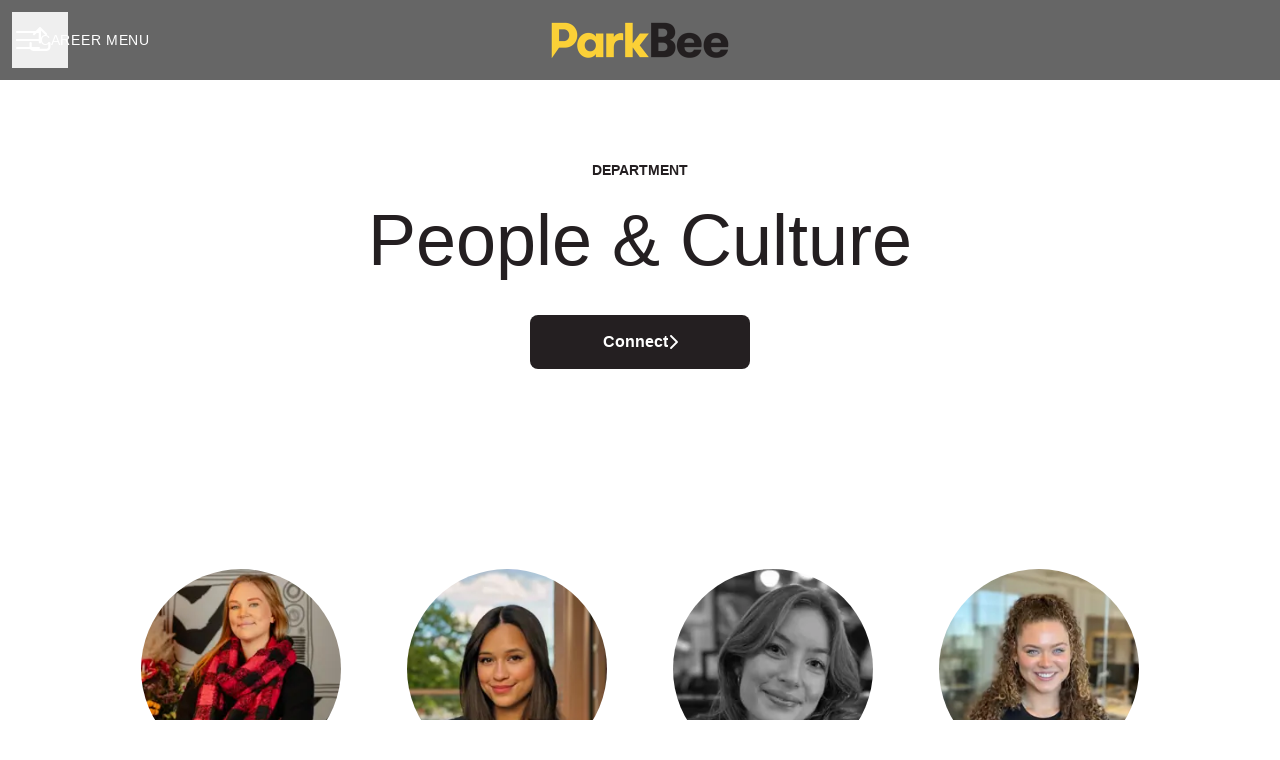

--- FILE ---
content_type: text/css
request_url: https://assets-aws.teamtailor-cdn.com/assets/packs/css/careersite-f6bb8fe7.css
body_size: 29204
content:
/*
! tailwindcss v3.4.3 | MIT License | https://tailwindcss.com
*/*,:after,:before{border:0 solid #eeeff2;box-sizing:border-box}:after,:before{--tw-content:""}:host,html{-webkit-text-size-adjust:100%;font-feature-settings:normal;-webkit-tap-highlight-color:transparent;font-family:Inter,system-ui;font-variation-settings:normal;line-height:1.5;-moz-tab-size:4;tab-size:4}body{line-height:inherit;margin:0}hr{border-top-width:1px;color:inherit;height:0}abbr:where([title]){-webkit-text-decoration:underline dotted;text-decoration:underline dotted}h1,h2,h3,h4,h5,h6{font-size:inherit;font-weight:inherit}a{color:inherit;text-decoration:inherit}b,strong{font-weight:bolder}code,kbd,pre,samp{font-feature-settings:normal;font-family:ui-monospace,SFMono-Regular,Menlo,Monaco,Consolas,Liberation Mono,Courier New,monospace;font-size:1em;font-variation-settings:normal}small{font-size:80%}sub,sup{font-size:75%;line-height:0;position:relative;vertical-align:initial}sub{bottom:-.25em}sup{top:-.5em}table{border-collapse:collapse;border-color:inherit;text-indent:0}button,input,optgroup,select,textarea{font-feature-settings:inherit;color:inherit;font-family:inherit;font-size:100%;font-variation-settings:inherit;font-weight:inherit;letter-spacing:inherit;line-height:inherit;margin:0;padding:0}button,select{text-transform:none}button,input:where([type=button]),input:where([type=reset]),input:where([type=submit]){-webkit-appearance:button;background-color:initial;background-image:none}:-moz-focusring{outline:auto}:-moz-ui-invalid{box-shadow:none}progress{vertical-align:initial}::-webkit-inner-spin-button,::-webkit-outer-spin-button{height:auto}[type=search]{-webkit-appearance:textfield;outline-offset:-2px}::-webkit-search-decoration{-webkit-appearance:none}::-webkit-file-upload-button{-webkit-appearance:button;font:inherit}summary{display:list-item}blockquote,dd,dl,figure,h1,h2,h3,h4,h5,h6,hr,p,pre{margin:0}fieldset{margin:0}fieldset,legend{padding:0}menu,ol,ul{list-style:none;margin:0;padding:0}dialog{padding:0}textarea{resize:vertical}input::-moz-placeholder,textarea::-moz-placeholder{color:#909095}input::placeholder,textarea::placeholder{color:#909095}[role=button],button{cursor:pointer}:disabled{cursor:default}audio,canvas,embed,iframe,img,object,svg,video{display:block;vertical-align:middle}img,video{height:auto;max-width:100%}[hidden]{display:none}[multiple],[type=date],[type=datetime-local],[type=email],[type=month],[type=number],[type=password],[type=search],[type=tel],[type=text],[type=time],[type=url],[type=week],input:where(:not([type])),select,textarea{--tw-shadow:0 0 #0000;-webkit-appearance:none;-moz-appearance:none;appearance:none;background-color:#fff;border-color:#d2d3d6;border-radius:0;border-width:1px;font-size:1rem;line-height:1.5rem;padding:.5rem .75rem}[multiple]:focus,[type=date]:focus,[type=datetime-local]:focus,[type=email]:focus,[type=month]:focus,[type=number]:focus,[type=password]:focus,[type=search]:focus,[type=tel]:focus,[type=text]:focus,[type=time]:focus,[type=url]:focus,[type=week]:focus,input:where(:not([type])):focus,select:focus,textarea:focus{--tw-ring-inset:var(--tw-empty,/*!*/ /*!*/);--tw-ring-offset-width:0px;--tw-ring-offset-color:#fff;--tw-ring-color:#2563eb;--tw-ring-offset-shadow:var(--tw-ring-inset) 0 0 0 var(--tw-ring-offset-width) var(--tw-ring-offset-color);--tw-ring-shadow:var(--tw-ring-inset) 0 0 0 calc(1px + var(--tw-ring-offset-width)) var(--tw-ring-color);border-color:#2563eb;box-shadow:var(--tw-ring-offset-shadow),var(--tw-ring-shadow),var(--tw-shadow);outline:2px solid transparent;outline-offset:2px}input::-moz-placeholder,textarea::-moz-placeholder{color:#d2d3d6;opacity:1}input::placeholder,textarea::placeholder{color:#d2d3d6;opacity:1}::-webkit-datetime-edit-fields-wrapper{padding:0}::-webkit-date-and-time-value{min-height:1.5em}::-webkit-datetime-edit,::-webkit-datetime-edit-day-field,::-webkit-datetime-edit-hour-field,::-webkit-datetime-edit-meridiem-field,::-webkit-datetime-edit-millisecond-field,::-webkit-datetime-edit-minute-field,::-webkit-datetime-edit-month-field,::-webkit-datetime-edit-second-field,::-webkit-datetime-edit-year-field{padding-bottom:0;padding-top:0}select{background-image:url("data:image/svg+xml;charset=utf-8,%3Csvg xmlns='http://www.w3.org/2000/svg' fill='none' viewBox='0 0 20 20'%3E%3Cpath stroke='%23D2D3D6' stroke-linecap='round' stroke-linejoin='round' stroke-width='1.5' d='m6 8 4 4 4-4'/%3E%3C/svg%3E");background-position:right .5rem center;background-repeat:no-repeat;background-size:1.5em 1.5em;padding-right:2.5rem;print-color-adjust:exact}[multiple],[size]:where(select:not([size="1"])){background-image:none;background-position:0 0;background-repeat:unset;background-size:initial;padding-right:.75rem;print-color-adjust:unset}[type=checkbox],[type=radio]{--tw-shadow:0 0 #0000;-webkit-appearance:none;-moz-appearance:none;appearance:none;background-color:#fff;background-origin:border-box;border-color:#d2d3d6;border-width:1px;color:#2563eb;display:inline-block;flex-shrink:0;height:1rem;padding:0;print-color-adjust:exact;-webkit-user-select:none;-moz-user-select:none;user-select:none;vertical-align:middle;width:1rem}[type=checkbox]{border-radius:0}[type=radio]{border-radius:100%}[type=checkbox]:focus,[type=radio]:focus{--tw-ring-inset:var(--tw-empty,/*!*/ /*!*/);--tw-ring-offset-width:2px;--tw-ring-offset-color:#fff;--tw-ring-color:#2563eb;--tw-ring-offset-shadow:var(--tw-ring-inset) 0 0 0 var(--tw-ring-offset-width) var(--tw-ring-offset-color);--tw-ring-shadow:var(--tw-ring-inset) 0 0 0 calc(2px + var(--tw-ring-offset-width)) var(--tw-ring-color);box-shadow:var(--tw-ring-offset-shadow),var(--tw-ring-shadow),var(--tw-shadow);outline:2px solid transparent;outline-offset:2px}[type=checkbox]:checked,[type=radio]:checked{background-color:currentColor;background-position:50%;background-repeat:no-repeat;background-size:100% 100%;border-color:transparent}[type=checkbox]:checked{background-image:url("data:image/svg+xml;charset=utf-8,%3Csvg viewBox='0 0 16 16' fill='%23fff' xmlns='http://www.w3.org/2000/svg'%3E%3Cpath d='M12.207 4.793a1 1 0 0 1 0 1.414l-5 5a1 1 0 0 1-1.414 0l-2-2a1 1 0 0 1 1.414-1.414L6.5 9.086l4.293-4.293a1 1 0 0 1 1.414 0z'/%3E%3C/svg%3E")}[type=radio]:checked{background-image:url("data:image/svg+xml;charset=utf-8,%3Csvg viewBox='0 0 16 16' fill='%23fff' xmlns='http://www.w3.org/2000/svg'%3E%3Ccircle cx='8' cy='8' r='3'/%3E%3C/svg%3E")}[type=checkbox]:checked:focus,[type=checkbox]:checked:hover,[type=radio]:checked:focus,[type=radio]:checked:hover{background-color:currentColor;border-color:transparent}[type=checkbox]:indeterminate{background-color:currentColor;background-image:url("data:image/svg+xml;charset=utf-8,%3Csvg xmlns='http://www.w3.org/2000/svg' fill='none' viewBox='0 0 16 16'%3E%3Cpath stroke='%23fff' stroke-linecap='round' stroke-linejoin='round' stroke-width='2' d='M4 8h8'/%3E%3C/svg%3E");background-position:50%;background-repeat:no-repeat;background-size:100% 100%;border-color:transparent}[type=checkbox]:indeterminate:focus,[type=checkbox]:indeterminate:hover{background-color:currentColor;border-color:transparent}[type=file]{background:unset;border-color:inherit;border-radius:0;border-width:0;font-size:unset;line-height:inherit;padding:0}[type=file]:focus{outline:1px solid ButtonText;outline:1px auto -webkit-focus-ring-color}*,:after,:before{--tw-border-spacing-x:0;--tw-border-spacing-y:0;--tw-translate-x:0;--tw-translate-y:0;--tw-rotate:0;--tw-skew-x:0;--tw-skew-y:0;--tw-scale-x:1;--tw-scale-y:1;--tw-pan-x: ;--tw-pan-y: ;--tw-pinch-zoom: ;--tw-scroll-snap-strictness:proximity;--tw-gradient-from-position: ;--tw-gradient-via-position: ;--tw-gradient-to-position: ;--tw-ordinal: ;--tw-slashed-zero: ;--tw-numeric-figure: ;--tw-numeric-spacing: ;--tw-numeric-fraction: ;--tw-ring-inset: ;--tw-ring-offset-width:0px;--tw-ring-offset-color:#fff;--tw-ring-color:rgba(147,197,253,.5);--tw-ring-offset-shadow:0 0 #0000;--tw-ring-shadow:0 0 #0000;--tw-shadow:0 0 #0000;--tw-shadow-colored:0 0 #0000;--tw-blur: ;--tw-brightness: ;--tw-contrast: ;--tw-grayscale: ;--tw-hue-rotate: ;--tw-invert: ;--tw-saturate: ;--tw-sepia: ;--tw-drop-shadow: ;--tw-backdrop-blur: ;--tw-backdrop-brightness: ;--tw-backdrop-contrast: ;--tw-backdrop-grayscale: ;--tw-backdrop-hue-rotate: ;--tw-backdrop-invert: ;--tw-backdrop-opacity: ;--tw-backdrop-saturate: ;--tw-backdrop-sepia: ;--tw-contain-size: ;--tw-contain-layout: ;--tw-contain-paint: ;--tw-contain-style: }::backdrop{--tw-border-spacing-x:0;--tw-border-spacing-y:0;--tw-translate-x:0;--tw-translate-y:0;--tw-rotate:0;--tw-skew-x:0;--tw-skew-y:0;--tw-scale-x:1;--tw-scale-y:1;--tw-pan-x: ;--tw-pan-y: ;--tw-pinch-zoom: ;--tw-scroll-snap-strictness:proximity;--tw-gradient-from-position: ;--tw-gradient-via-position: ;--tw-gradient-to-position: ;--tw-ordinal: ;--tw-slashed-zero: ;--tw-numeric-figure: ;--tw-numeric-spacing: ;--tw-numeric-fraction: ;--tw-ring-inset: ;--tw-ring-offset-width:0px;--tw-ring-offset-color:#fff;--tw-ring-color:rgba(147,197,253,.5);--tw-ring-offset-shadow:0 0 #0000;--tw-ring-shadow:0 0 #0000;--tw-shadow:0 0 #0000;--tw-shadow-colored:0 0 #0000;--tw-blur: ;--tw-brightness: ;--tw-contrast: ;--tw-grayscale: ;--tw-hue-rotate: ;--tw-invert: ;--tw-saturate: ;--tw-sepia: ;--tw-drop-shadow: ;--tw-backdrop-blur: ;--tw-backdrop-brightness: ;--tw-backdrop-contrast: ;--tw-backdrop-grayscale: ;--tw-backdrop-hue-rotate: ;--tw-backdrop-invert: ;--tw-backdrop-opacity: ;--tw-backdrop-saturate: ;--tw-backdrop-sepia: ;--tw-contain-size: ;--tw-contain-layout: ;--tw-contain-paint: ;--tw-contain-style: }.container{width:100%}@media (min-width:320px){.container{max-width:320px}}@media (min-width:640px){.container{max-width:640px}}@media (min-width:768px){.container{max-width:768px}}@media (min-width:1024px){.container{max-width:1024px}}@media (min-width:1280px){.container{max-width:1280px}}@media (min-width:1440px){.container{max-width:1440px}}@media (min-width:1536px){.container{max-width:1536px}}@media (min-width:1920px){.container{max-width:1920px}}.form-checkbox,.form-radio{--tw-shadow:0 0 #0000;-webkit-appearance:none;-moz-appearance:none;appearance:none;background-color:#fff;background-origin:border-box;border-color:#d2d3d6;border-width:1px;color:#2563eb;display:inline-block;flex-shrink:0;height:1rem;padding:0;print-color-adjust:exact;-webkit-user-select:none;-moz-user-select:none;user-select:none;vertical-align:middle;width:1rem}.form-checkbox{border-radius:0}.form-radio{border-radius:100%}.form-checkbox:focus,.form-radio:focus{--tw-ring-inset:var(--tw-empty,/*!*/ /*!*/);--tw-ring-offset-width:2px;--tw-ring-offset-color:#fff;--tw-ring-color:#2563eb;--tw-ring-offset-shadow:var(--tw-ring-inset) 0 0 0 var(--tw-ring-offset-width) var(--tw-ring-offset-color);--tw-ring-shadow:var(--tw-ring-inset) 0 0 0 calc(2px + var(--tw-ring-offset-width)) var(--tw-ring-color);box-shadow:var(--tw-ring-offset-shadow),var(--tw-ring-shadow),var(--tw-shadow);outline:2px solid transparent;outline-offset:2px}.form-checkbox:checked,.form-radio:checked{background-color:currentColor;background-position:50%;background-repeat:no-repeat;background-size:100% 100%;border-color:transparent}.form-checkbox:checked{background-image:url("data:image/svg+xml;charset=utf-8,%3Csvg viewBox='0 0 16 16' fill='%23fff' xmlns='http://www.w3.org/2000/svg'%3E%3Cpath d='M12.207 4.793a1 1 0 0 1 0 1.414l-5 5a1 1 0 0 1-1.414 0l-2-2a1 1 0 0 1 1.414-1.414L6.5 9.086l4.293-4.293a1 1 0 0 1 1.414 0z'/%3E%3C/svg%3E")}.form-radio:checked{background-image:url("data:image/svg+xml;charset=utf-8,%3Csvg viewBox='0 0 16 16' fill='%23fff' xmlns='http://www.w3.org/2000/svg'%3E%3Ccircle cx='8' cy='8' r='3'/%3E%3C/svg%3E")}.form-checkbox:checked:focus,.form-checkbox:checked:hover,.form-radio:checked:focus,.form-radio:checked:hover{background-color:currentColor;border-color:transparent}.form-checkbox:indeterminate{background-color:currentColor;background-image:url("data:image/svg+xml;charset=utf-8,%3Csvg xmlns='http://www.w3.org/2000/svg' fill='none' viewBox='0 0 16 16'%3E%3Cpath stroke='%23fff' stroke-linecap='round' stroke-linejoin='round' stroke-width='2' d='M4 8h8'/%3E%3C/svg%3E");background-position:50%;background-repeat:no-repeat;background-size:100% 100%;border-color:transparent}.form-checkbox:indeterminate:focus,.form-checkbox:indeterminate:hover{background-color:currentColor;border-color:transparent}.prose{color:inherit;max-width:inherit}.prose :where(p):not(:where([class~=not-prose],[class~=not-prose] *)){margin-bottom:1rem;margin-top:0}.prose :where([class~=lead]):not(:where([class~=not-prose],[class~=not-prose] *)){color:var(--tw-prose-lead);font-size:1.25em;line-height:1.6;margin-bottom:1.2em;margin-top:1.2em}.prose :where(a):not(:where([class~=not-prose],[class~=not-prose] *)){color:var(--tw-prose-links);font-weight:500;text-decoration:underline}.prose :where(strong):not(:where([class~=not-prose],[class~=not-prose] *)){color:inherit;font-weight:600}.prose :where(a strong):not(:where([class~=not-prose],[class~=not-prose] *)){color:inherit}.prose :where(blockquote strong):not(:where([class~=not-prose],[class~=not-prose] *)){color:inherit}.prose :where(thead th strong):not(:where([class~=not-prose],[class~=not-prose] *)){color:inherit}.prose :where(ol):not(:where([class~=not-prose],[class~=not-prose] *)){list-style-type:decimal;margin-bottom:1.25em;margin-top:1.25em;padding-inline-start:1.625em}.prose :where(ol[type=A]):not(:where([class~=not-prose],[class~=not-prose] *)){list-style-type:upper-alpha}.prose :where(ol[type=a]):not(:where([class~=not-prose],[class~=not-prose] *)){list-style-type:lower-alpha}.prose :where(ol[type=A s]):not(:where([class~=not-prose],[class~=not-prose] *)){list-style-type:upper-alpha}.prose :where(ol[type=a s]):not(:where([class~=not-prose],[class~=not-prose] *)){list-style-type:lower-alpha}.prose :where(ol[type=I]):not(:where([class~=not-prose],[class~=not-prose] *)){list-style-type:upper-roman}.prose :where(ol[type=i]):not(:where([class~=not-prose],[class~=not-prose] *)){list-style-type:lower-roman}.prose :where(ol[type=I s]):not(:where([class~=not-prose],[class~=not-prose] *)){list-style-type:upper-roman}.prose :where(ol[type=i s]):not(:where([class~=not-prose],[class~=not-prose] *)){list-style-type:lower-roman}.prose :where(ol[type="1"]):not(:where([class~=not-prose],[class~=not-prose] *)){list-style-type:decimal}.prose :where(ul):not(:where([class~=not-prose],[class~=not-prose] *)){list-style-type:disc;margin-bottom:1.25em;margin-top:1.25em;padding-inline-start:1.625em}.prose :where(ol>li):not(:where([class~=not-prose],[class~=not-prose] *))::marker{color:var(--tw-prose-counters);font-weight:400}.prose :where(ul>li):not(:where([class~=not-prose],[class~=not-prose] *))::marker{color:var(--tw-prose-bullets)}.prose :where(dt):not(:where([class~=not-prose],[class~=not-prose] *)){color:var(--tw-prose-headings);font-weight:600;margin-top:1.25em}.prose :where(hr):not(:where([class~=not-prose],[class~=not-prose] *)){border-color:currentColor;border-top-width:1px;margin-bottom:3em;margin-top:3em;opacity:.75}.prose :where(blockquote):not(:where([class~=not-prose],[class~=not-prose] *)){border-inline-start-color:var(--tw-prose-quote-borders);border-inline-start-width:.25rem;color:var(--tw-prose-quotes);font-style:italic;font-weight:500;margin-bottom:1.6em;margin-top:1.6em;padding-inline-start:1em;quotes:"\201C""\201D""\2018""\2019"}.prose :where(blockquote p:first-of-type):not(:where([class~=not-prose],[class~=not-prose] *)):before{content:open-quote}.prose :where(blockquote p:last-of-type):not(:where([class~=not-prose],[class~=not-prose] *)):after{content:close-quote}.prose :where(h1):not(:where([class~=not-prose],[class~=not-prose] *)){color:inherit;font-family:var(--company-header-font-family,inherit);font-size:2.25em;font-weight:var(--company-header-font-weight,700);line-height:1.2;margin-bottom:.5rem;margin-top:0}.prose :where(h1 strong):not(:where([class~=not-prose],[class~=not-prose] *)){color:inherit;font-weight:900}.prose :where(h2):not(:where([class~=not-prose],[class~=not-prose] *)){color:inherit;font-family:var(--company-header-font-family,inherit);font-size:2.5rem;font-weight:var(--company-header-font-weight,700);line-height:1.2;margin-bottom:.5rem;margin-top:3.5rem}.prose :where(h2 strong):not(:where([class~=not-prose],[class~=not-prose] *)){color:inherit;font-weight:800}.prose :where(h3):not(:where([class~=not-prose],[class~=not-prose] *)){color:inherit;font-family:var(--company-header-font-family,inherit);font-size:2rem;font-weight:var(--company-header-font-weight,700);line-height:1.2;margin-bottom:.5rem;margin-top:2.5rem}.prose :where(h3 strong):not(:where([class~=not-prose],[class~=not-prose] *)){color:inherit;font-weight:700}.prose :where(h4):not(:where([class~=not-prose],[class~=not-prose] *)){color:inherit;font-family:var(--company-header-font-family,inherit);font-size:1.75rem;font-weight:700;line-height:1.5;margin-bottom:.25rem;margin-top:2rem}.prose :where(h4 strong):not(:where([class~=not-prose],[class~=not-prose] *)){color:inherit;font-weight:700}.prose :where(img):not(:where([class~=not-prose],[class~=not-prose] *)){margin-bottom:unset;margin-left:auto;margin-right:auto;margin-top:unset}.prose :where(picture):not(:where([class~=not-prose],[class~=not-prose] *)){display:block;margin-bottom:2em;margin-top:2em}.prose :where(video):not(:where([class~=not-prose],[class~=not-prose] *)){margin-bottom:2em;margin-top:2em}.prose :where(kbd):not(:where([class~=not-prose],[class~=not-prose] *)){border-radius:.3125rem;box-shadow:0 0 0 1px rgb(var(--tw-prose-kbd-shadows)/10%),0 3px 0 rgb(var(--tw-prose-kbd-shadows)/10%);color:var(--tw-prose-kbd);font-family:inherit;font-size:.875em;font-weight:500;padding-inline-end:.375em;padding-bottom:.1875em;padding-top:.1875em;padding-inline-start:.375em}.prose :where(code):not(:where([class~=not-prose],[class~=not-prose] *)){color:var(--tw-prose-code);font-size:.875em;font-weight:600}.prose :where(code):not(:where([class~=not-prose],[class~=not-prose] *)):before{content:"`"}.prose :where(code):not(:where([class~=not-prose],[class~=not-prose] *)):after{content:"`"}.prose :where(a code):not(:where([class~=not-prose],[class~=not-prose] *)){color:inherit}.prose :where(h1 code):not(:where([class~=not-prose],[class~=not-prose] *)){color:inherit}.prose :where(h2 code):not(:where([class~=not-prose],[class~=not-prose] *)){color:inherit;font-size:.875em}.prose :where(h3 code):not(:where([class~=not-prose],[class~=not-prose] *)){color:inherit;font-size:.9em}.prose :where(h4 code):not(:where([class~=not-prose],[class~=not-prose] *)){color:inherit}.prose :where(blockquote code):not(:where([class~=not-prose],[class~=not-prose] *)){color:inherit}.prose :where(thead th code):not(:where([class~=not-prose],[class~=not-prose] *)){color:inherit}.prose :where(pre):not(:where([class~=not-prose],[class~=not-prose] *)){background-color:var(--tw-prose-pre-bg);border-radius:.375rem;color:var(--tw-prose-pre-code);font-size:.875em;font-weight:400;line-height:1.7142857;margin-bottom:1.7142857em;margin-top:1.7142857em;overflow-x:auto;padding-inline-end:1.1428571em;padding-bottom:.8571429em;padding-top:.8571429em;padding-inline-start:1.1428571em}.prose :where(pre code):not(:where([class~=not-prose],[class~=not-prose] *)){background-color:initial;border-radius:0;border-width:0;color:inherit;font-family:inherit;font-size:inherit;font-weight:inherit;line-height:inherit;padding:0}.prose :where(pre code):not(:where([class~=not-prose],[class~=not-prose] *)):before{content:none}.prose :where(pre code):not(:where([class~=not-prose],[class~=not-prose] *)):after{content:none}.prose :where(table):not(:where([class~=not-prose],[class~=not-prose] *)){font-size:.875em;line-height:1.7142857;margin-bottom:2em;margin-top:2em;table-layout:auto;width:100%}.prose :where(thead):not(:where([class~=not-prose],[class~=not-prose] *)){border-bottom-color:var(--tw-prose-th-borders);border-bottom-width:1px}.prose :where(thead th):not(:where([class~=not-prose],[class~=not-prose] *)){color:var(--tw-prose-headings);font-weight:600;padding-inline-end:.5714286em;padding-bottom:.5714286em;padding-inline-start:.5714286em;vertical-align:bottom}.prose :where(tbody tr):not(:where([class~=not-prose],[class~=not-prose] *)){border-bottom-color:var(--tw-prose-td-borders);border-bottom-width:1px}.prose :where(tbody tr:last-child):not(:where([class~=not-prose],[class~=not-prose] *)){border-bottom-width:0}.prose :where(tbody td):not(:where([class~=not-prose],[class~=not-prose] *)){vertical-align:initial}.prose :where(tfoot):not(:where([class~=not-prose],[class~=not-prose] *)){border-top-color:var(--tw-prose-th-borders);border-top-width:1px}.prose :where(tfoot td):not(:where([class~=not-prose],[class~=not-prose] *)){vertical-align:top}.prose :where(th,td):not(:where([class~=not-prose],[class~=not-prose] *)){text-align:start}.prose :where(figure>*):not(:where([class~=not-prose],[class~=not-prose] *)){margin-bottom:0;margin-top:0}.prose :where(figcaption):not(:where([class~=not-prose],[class~=not-prose] *)){color:var(--tw-prose-captions);font-size:.875em;line-height:1.4285714;margin-top:.8571429em}.prose{--tw-prose-body:#374151;--tw-prose-headings:rgb(var(--company-primary-text-color));--tw-prose-lead:#4b5563;--tw-prose-links:#111827;--tw-prose-bold:#111827;--tw-prose-counters:rgb(var(--company-primary-text-color));--tw-prose-bullets:rgb(var(--company-primary-text-color));--tw-prose-hr:#e5e7eb;--tw-prose-quotes:#111827;--tw-prose-quote-borders:#e5e7eb;--tw-prose-captions:#6b7280;--tw-prose-kbd:#111827;--tw-prose-kbd-shadows:17 24 39;--tw-prose-code:#111827;--tw-prose-pre-code:#e5e7eb;--tw-prose-pre-bg:#1f2937;--tw-prose-th-borders:rgba(var(--company-primary-text-color),0.25);--tw-prose-td-borders:rgba(var(--company-primary-text-color),0.25);--tw-prose-invert-body:#d1d5db;--tw-prose-invert-headings:#fff;--tw-prose-invert-lead:#9ca3af;--tw-prose-invert-links:#fff;--tw-prose-invert-bold:#fff;--tw-prose-invert-counters:#9ca3af;--tw-prose-invert-bullets:#4b5563;--tw-prose-invert-hr:#374151;--tw-prose-invert-quotes:#f3f4f6;--tw-prose-invert-quote-borders:#374151;--tw-prose-invert-captions:#9ca3af;--tw-prose-invert-kbd:#fff;--tw-prose-invert-kbd-shadows:255 255 255;--tw-prose-invert-code:#fff;--tw-prose-invert-pre-code:#d1d5db;--tw-prose-invert-pre-bg:rgba(0,0,0,.5);--tw-prose-invert-th-borders:#4b5563;--tw-prose-invert-td-borders:#374151;font-size:1.3125rem;line-height:1.5}.prose :where(picture>img):not(:where([class~=not-prose],[class~=not-prose] *)){margin-bottom:0;margin-top:0}.prose :where(li):not(:where([class~=not-prose],[class~=not-prose] *)){margin-bottom:.5em;margin-top:.5em}.prose :where(li):not(:where([class~=not-prose],[class~=not-prose] *)) p{margin:0}.prose :where(ol>li):not(:where([class~=not-prose],[class~=not-prose] *)){padding-inline-start:.375em}.prose :where(ul>li):not(:where([class~=not-prose],[class~=not-prose] *)){padding-inline-start:.375em}.prose :where(.prose>ul>li p):not(:where([class~=not-prose],[class~=not-prose] *)){margin-bottom:.75em;margin-top:.75em}.prose :where(.prose>ul>li>p:first-child):not(:where([class~=not-prose],[class~=not-prose] *)){margin-top:1.25em}.prose :where(.prose>ul>li>p:last-child):not(:where([class~=not-prose],[class~=not-prose] *)){margin-bottom:1.25em}.prose :where(.prose>ol>li>p:first-child):not(:where([class~=not-prose],[class~=not-prose] *)){margin-top:1.25em}.prose :where(.prose>ol>li>p:last-child):not(:where([class~=not-prose],[class~=not-prose] *)){margin-bottom:1.25em}.prose :where(ul ul,ul ol,ol ul,ol ol):not(:where([class~=not-prose],[class~=not-prose] *)){margin-bottom:.75em;margin-top:.75em}.prose :where(dl):not(:where([class~=not-prose],[class~=not-prose] *)){margin-bottom:1.25em;margin-top:1.25em}.prose :where(dd):not(:where([class~=not-prose],[class~=not-prose] *)){margin-top:.5em;padding-inline-start:1.625em}.prose :where(hr+*):not(:where([class~=not-prose],[class~=not-prose] *)){margin-top:0}.prose :where(h2+*):not(:where([class~=not-prose],[class~=not-prose] *)){margin-top:0}.prose :where(h3+*):not(:where([class~=not-prose],[class~=not-prose] *)){margin-top:0}.prose :where(h4+*):not(:where([class~=not-prose],[class~=not-prose] *)){margin-top:0}.prose :where(thead th:first-child):not(:where([class~=not-prose],[class~=not-prose] *)){padding-inline-start:0}.prose :where(thead th:last-child):not(:where([class~=not-prose],[class~=not-prose] *)){padding-inline-end:0}.prose :where(tbody td,tfoot td):not(:where([class~=not-prose],[class~=not-prose] *)){padding-inline-end:.5714286em;padding-bottom:.5714286em;padding-top:.5714286em;padding-inline-start:.5714286em}.prose :where(tbody td:first-child,tfoot td:first-child):not(:where([class~=not-prose],[class~=not-prose] *)){padding-inline-start:0}.prose :where(tbody td:last-child,tfoot td:last-child):not(:where([class~=not-prose],[class~=not-prose] *)){padding-inline-end:0}.prose :where(figure):not(:where([class~=not-prose],[class~=not-prose] *)){margin:1.5rem auto}.prose :where(.prose>:first-child):not(:where([class~=not-prose],[class~=not-prose] *)){margin-top:0}.prose :where(.prose>:last-child):not(:where([class~=not-prose],[class~=not-prose] *)){margin-bottom:1rem}.prose :where(h5):not(:where([class~=not-prose],[class~=not-prose] *)){color:inherit;font-family:var(--company-header-font-family,inherit);font-size:1.5rem;font-weight:700;line-height:1.2;margin-bottom:.25rem;margin-top:2rem}.prose :where(h6):not(:where([class~=not-prose],[class~=not-prose] *)){color:inherit;font-family:var(--company-header-font-family,inherit);font-weight:700;line-height:1.2}.prose :where(figure figcaption):not(:where([class~=not-prose],[class~=not-prose] *)){color:inherit;font-size:1rem;margin-left:.5rem;margin-top:.5rem}.prose :where(iframe):not(:where([class~=not-prose],[class~=not-prose] *)){max-width:100%}.prose-block{--tw-prose-bullets:var(--block-text-color);--tw-prose-counters:var(--block-text-color)}.prose-posts :where(p):not(:where([class~=not-prose],[class~=not-prose] *)){margin-bottom:2rem;margin-top:0}.prose-posts :where(.prose-posts>:last-child):not(:where([class~=not-prose],[class~=not-prose] *)){margin-bottom:2rem}.prose-posts :where(figure):not(:where([class~=not-prose],[class~=not-prose] *)){margin-bottom:2rem;margin-top:0}.prose-posts :where(pre):not(:where([class~=not-prose],[class~=not-prose] *)){background-color:rgba(var(--company-primary-text-color),var(--tw-bg-opacity,1));color:rgba(var(--company-primary-bg-color),var(--tw-text-opacity,1));margin-bottom:2rem;margin-top:0}.prose-posts :where(blockquote):not(:where([class~=not-prose],[class~=not-prose] *)){border-left-width:.5rem;color:rgba(var(--company-primary-text-color),var(--tw-text-opacity,1));font-style:normal;margin-bottom:2rem;margin-top:0}.prose-posts :where(h2):not(:where([class~=not-prose],[class~=not-prose] *)){font-size:1.75rem;margin-bottom:.5rem;margin-top:0}.prose-posts :where(h3):not(:where([class~=not-prose],[class~=not-prose] *)){font-size:1.3125rem;margin-bottom:.5rem;margin-top:0}.prose-posts :where(h4):not(:where([class~=not-prose],[class~=not-prose] *)){margin-bottom:.5rem;margin-top:0}.prose-posts :where(h5):not(:where([class~=not-prose],[class~=not-prose] *)){margin-bottom:.5rem;margin-top:0}.prose-editor{font-feature-settings:"calt";color:inherit}.prose-editor :where(ul):not(:where([class~=not-prose],[class~=not-prose] *)){list-style-type:disc;margin-bottom:.75em;padding-left:1rem}.prose-editor :where(ul):not(:where([class~=not-prose],[class~=not-prose] *)):last-child{margin-bottom:0}.prose-editor :where(ol):not(:where([class~=not-prose],[class~=not-prose] *)){list-style-type:decimal;margin-bottom:.75em;padding-left:1rem}.prose-editor :where(ol):not(:where([class~=not-prose],[class~=not-prose] *)):last-child{margin-bottom:0}.prose-editor :where(li):not(:where([class~=not-prose],[class~=not-prose] *)) p{margin-bottom:0}.prose-editor :where(li):not(:where([class~=not-prose],[class~=not-prose] *)) p:last-child{margin-bottom:0}.prose-editor :where(strong):not(:where([class~=not-prose],[class~=not-prose] *)){font-weight:600}.prose-editor :where(p):not(:where([class~=not-prose],[class~=not-prose] *)){margin-bottom:.75em}.prose-editor :where(p):not(:where([class~=not-prose],[class~=not-prose] *)):last-child{margin-bottom:.75em}@tailwind utilities;:focus-visible{outline-color:rgb(var(--company-button-bg-color));outline-offset:2px;outline-style:solid;outline-width:2px}:where(:focus-visible){border-radius:8px}:where(.bg-company-secondary) :focus-visible{outline-color:rgb(var(--company-secondary-text-color))}:where(.bg-company-secondary-fallback) :focus-visible{outline-color:rgb(var(--company-secondary-text-color))}.focus-visible-header:focus-visible{outline-color:rgb(var(--company-button-bg-color));outline-offset:2px;outline-style:solid;outline-width:2px}:where(.focus-visible-header:focus-visible){border-radius:8px}:where(.bg-company-secondary) .focus-visible-header:focus-visible{outline-color:rgb(var(--company-secondary-text-color))}:where(.bg-company-secondary-fallback) .focus-visible-header:focus-visible{outline-color:rgb(var(--company-secondary-text-color))}.focus-visible-header:focus-visible{outline-color:var(--company-header-text-color)}body .plyr--full-ui input[type=range]:focus-visible::-webkit-slider-runnable-track{outline-color:rgb(var(--company-button-bg-color));outline-offset:2px;outline-style:solid;outline-width:2px}:where(body .plyr--full-ui input[type=range]:focus-visible)::-webkit-slider-runnable-track{border-radius:8px}:where(.bg-company-secondary) body .plyr--full-ui input[type=range]:focus-visible::-webkit-slider-runnable-track{outline-color:rgb(var(--company-secondary-text-color))}:where(.bg-company-secondary-fallback) body .plyr--full-ui input[type=range]:focus-visible::-webkit-slider-runnable-track{outline-color:rgb(var(--company-secondary-text-color))}.splide.is-focus-in .splide__pagination__page.is-active:focus-visible,body .plyr__control:focus-visible{outline-color:rgb(var(--company-button-bg-color));outline-offset:2px;outline-style:solid;outline-width:2px}:where(.splide.is-focus-in .splide__pagination__page.is-active:focus-visible),:where(body .plyr__control:focus-visible){border-radius:8px}:where(.bg-company-secondary) .splide.is-focus-in .splide__pagination__page.is-active:focus-visible,:where(.bg-company-secondary) body .plyr__control:focus-visible{outline-color:rgb(var(--company-secondary-text-color))}:where(.bg-company-secondary-fallback) .splide.is-focus-in .splide__pagination__page.is-active:focus-visible,:where(.bg-company-secondary-fallback) body .plyr__control:focus-visible{outline-color:rgb(var(--company-secondary-text-color))}.iti__selected-country:focus,::-webkit-calendar-picker-indicator:focus,input[type=checkbox]:focus,input[type=date]:focus,input[type=datetime-local]:focus,input[type=email]:focus,input[type=month]:focus,input[type=number]:focus,input[type=password]:focus,input[type=radio]:focus,input[type=search]:focus,input[type=tel]:focus,input[type=text]:focus,input[type=time]:focus,input[type=url]:focus,input[type=week]:focus,select:focus,select[multiple]:focus,textarea:focus{--tw-ring-offset-shadow:var(--tw-ring-inset) 0 0 0 var(--tw-ring-offset-width) var(--tw-ring-offset-color);--tw-ring-shadow:var(--tw-ring-inset) 0 0 0 calc(var(--tw-ring-offset-width)) var(--tw-ring-color);box-shadow:var(--tw-ring-offset-shadow),var(--tw-ring-shadow),var(--tw-shadow,0 0 #0000)}.iti__selected-country:focus-visible,::-webkit-calendar-picker-indicator:focus-visible,input[type=checkbox]:focus-visible,input[type=date]:focus-visible,input[type=datetime-local]:focus-visible,input[type=email]:focus-visible,input[type=month]:focus-visible,input[type=number]:focus-visible,input[type=password]:focus-visible,input[type=radio]:focus-visible,input[type=search]:focus-visible,input[type=tel]:focus-visible,input[type=text]:focus-visible,input[type=time]:focus-visible,input[type=url]:focus-visible,input[type=week]:focus-visible,select:focus-visible,select[multiple]:focus-visible,textarea:focus-visible{outline-color:rgb(var(--company-button-bg-color));outline-offset:2px;outline-style:solid;outline-width:2px}:where()::-webkit-calendar-picker-indicator:focus-visible,:where(.iti__selected-country:focus-visible),:where(input[type=checkbox]:focus-visible),:where(input[type=date]:focus-visible),:where(input[type=datetime-local]:focus-visible),:where(input[type=email]:focus-visible),:where(input[type=month]:focus-visible),:where(input[type=number]:focus-visible),:where(input[type=password]:focus-visible),:where(input[type=radio]:focus-visible),:where(input[type=search]:focus-visible),:where(input[type=tel]:focus-visible),:where(input[type=text]:focus-visible),:where(input[type=time]:focus-visible),:where(input[type=url]:focus-visible),:where(input[type=week]:focus-visible),:where(select:focus-visible),:where(select[multiple]:focus-visible),:where(textarea:focus-visible){border-radius:8px}:where(.bg-company-secondary) .iti__selected-country:focus-visible,:where(.bg-company-secondary) ::-webkit-calendar-picker-indicator:focus-visible,:where(.bg-company-secondary) input[type=checkbox]:focus-visible,:where(.bg-company-secondary) input[type=date]:focus-visible,:where(.bg-company-secondary) input[type=datetime-local]:focus-visible,:where(.bg-company-secondary) input[type=email]:focus-visible,:where(.bg-company-secondary) input[type=month]:focus-visible,:where(.bg-company-secondary) input[type=number]:focus-visible,:where(.bg-company-secondary) input[type=password]:focus-visible,:where(.bg-company-secondary) input[type=radio]:focus-visible,:where(.bg-company-secondary) input[type=search]:focus-visible,:where(.bg-company-secondary) input[type=tel]:focus-visible,:where(.bg-company-secondary) input[type=text]:focus-visible,:where(.bg-company-secondary) input[type=time]:focus-visible,:where(.bg-company-secondary) input[type=url]:focus-visible,:where(.bg-company-secondary) input[type=week]:focus-visible,:where(.bg-company-secondary) select:focus-visible,:where(.bg-company-secondary) select[multiple]:focus-visible,:where(.bg-company-secondary) textarea:focus-visible{outline-color:rgb(var(--company-secondary-text-color))}:where(.bg-company-secondary-fallback) .iti__selected-country:focus-visible,:where(.bg-company-secondary-fallback) ::-webkit-calendar-picker-indicator:focus-visible,:where(.bg-company-secondary-fallback) input[type=checkbox]:focus-visible,:where(.bg-company-secondary-fallback) input[type=date]:focus-visible,:where(.bg-company-secondary-fallback) input[type=datetime-local]:focus-visible,:where(.bg-company-secondary-fallback) input[type=email]:focus-visible,:where(.bg-company-secondary-fallback) input[type=month]:focus-visible,:where(.bg-company-secondary-fallback) input[type=number]:focus-visible,:where(.bg-company-secondary-fallback) input[type=password]:focus-visible,:where(.bg-company-secondary-fallback) input[type=radio]:focus-visible,:where(.bg-company-secondary-fallback) input[type=search]:focus-visible,:where(.bg-company-secondary-fallback) input[type=tel]:focus-visible,:where(.bg-company-secondary-fallback) input[type=text]:focus-visible,:where(.bg-company-secondary-fallback) input[type=time]:focus-visible,:where(.bg-company-secondary-fallback) input[type=url]:focus-visible,:where(.bg-company-secondary-fallback) input[type=week]:focus-visible,:where(.bg-company-secondary-fallback) select:focus-visible,:where(.bg-company-secondary-fallback) select[multiple]:focus-visible,:where(.bg-company-secondary-fallback) textarea:focus-visible{outline-color:rgb(var(--company-secondary-text-color))}.iti__selected-country:focus-visible,::-webkit-calendar-picker-indicator:focus-visible,input[type=checkbox]:focus-visible,input[type=date]:focus-visible,input[type=datetime-local]:focus-visible,input[type=email]:focus-visible,input[type=month]:focus-visible,input[type=number]:focus-visible,input[type=password]:focus-visible,input[type=radio]:focus-visible,input[type=search]:focus-visible,input[type=tel]:focus-visible,input[type=text]:focus-visible,input[type=time]:focus-visible,input[type=url]:focus-visible,input[type=week]:focus-visible,select:focus-visible,select[multiple]:focus-visible,textarea:focus-visible{outline-color:#34353a;outline-offset:-4px}.iti__selected-country:focus-visible:where(.theme-dark,.theme-dark *),:where(.theme-dark,.theme-dark *)::-webkit-calendar-picker-indicator:focus-visible,input[type=checkbox]:focus-visible:where(.theme-dark,.theme-dark *),input[type=date]:focus-visible:where(.theme-dark,.theme-dark *),input[type=datetime-local]:focus-visible:where(.theme-dark,.theme-dark *),input[type=email]:focus-visible:where(.theme-dark,.theme-dark *),input[type=month]:focus-visible:where(.theme-dark,.theme-dark *),input[type=number]:focus-visible:where(.theme-dark,.theme-dark *),input[type=password]:focus-visible:where(.theme-dark,.theme-dark *),input[type=radio]:focus-visible:where(.theme-dark,.theme-dark *),input[type=search]:focus-visible:where(.theme-dark,.theme-dark *),input[type=tel]:focus-visible:where(.theme-dark,.theme-dark *),input[type=text]:focus-visible:where(.theme-dark,.theme-dark *),input[type=time]:focus-visible:where(.theme-dark,.theme-dark *),input[type=url]:focus-visible:where(.theme-dark,.theme-dark *),input[type=week]:focus-visible:where(.theme-dark,.theme-dark *),select:focus-visible:where(.theme-dark,.theme-dark *),select[multiple]:focus-visible:where(.theme-dark,.theme-dark *),textarea:focus-visible:where(.theme-dark,.theme-dark *){outline-color:#f8f8f9}.iti__selected-country:focus-visible,::-webkit-calendar-picker-indicator:focus-visible,input[type=checkbox]:focus-visible,input[type=date]:focus-visible,input[type=datetime-local]:focus-visible,input[type=email]:focus-visible,input[type=month]:focus-visible,input[type=number]:focus-visible,input[type=password]:focus-visible,input[type=radio]:focus-visible,input[type=search]:focus-visible,input[type=tel]:focus-visible,input[type=text]:focus-visible,input[type=time]:focus-visible,input[type=url]:focus-visible,input[type=week]:focus-visible,select:focus-visible,select[multiple]:focus-visible,textarea:focus-visible{--tw-shadow:0 0 #0000;--tw-shadow-colored:0 0 #0000;--tw-ring-color:transparent;border-color:transparent;box-shadow:var(--tw-ring-offset-shadow,0 0 #0000),var(--tw-ring-shadow,0 0 #0000),var(--tw-shadow)}::-webkit-calendar-picker-indicator:focus-visible{border-radius:6px;outline-offset:2px}.highcharts-focus-border{stroke:transparent;outline-color:rgb(var(--company-button-bg-color));outline-offset:2px;outline-style:solid;outline-width:2px}:where(.highcharts-focus-border){border-radius:8px}:where(.bg-company-secondary) .highcharts-focus-border{outline-color:rgb(var(--company-secondary-text-color))}:where(.bg-company-secondary-fallback) .highcharts-focus-border{outline-color:rgb(var(--company-secondary-text-color))}.ba-recorder-overlay[data-selector] div[tabindex]:focus{box-shadow:none!important;transition:none}.ba-recorder-overlay[data-selector] div[tabindex]:focus-visible{outline-color:rgb(var(--company-button-bg-color))!important;outline-offset:2px;outline-style:solid;outline-width:2px}:where(.ba-recorder-overlay[data-selector] div[tabindex]:focus-visible){border-radius:8px}:where(.bg-company-secondary) .ba-recorder-overlay[data-selector] div[tabindex]:focus-visible{outline-color:rgb(var(--company-secondary-text-color))!important}:where(.bg-company-secondary-fallback) .ba-recorder-overlay[data-selector] div[tabindex]:focus-visible{outline-color:rgb(var(--company-secondary-text-color))!important}.ba-recorder-overlay[data-selector] div[tabindex]:focus-visible{outline-color:#000!important}.capitalize-first:first-letter{text-transform:uppercase}@media only percy{.hide-in-percy{display:none}}.font-company-header{font-family:var(--company-header-font-family);font-weight:var(--company-header-font-weight)}.font-company-body{font-family:var(--company-body-font-family);font-weight:var(--company-body-font-weight)}.company-links a:not(.no-company-style),.company-links button:not(.no-company-style){transition-property:background-color,border-color,color,fill,stroke,opacity,box-shadow,transform;transition-timing-function:cubic-bezier(.215,.61,.355,1)}.company-links a:not(.no-company-style):hover,.company-links button:not(.no-company-style):hover{opacity:.75;transition-duration:.15s;transition-duration:0s;transition-property:opacity;transition-property:all;transition-timing-function:cubic-bezier(.215,.61,.355,1);transition-timing-function:cubic-bezier(.4,0,.2,1);transition-timing-function:ease}@media (prefers-reduced-motion:no-preference){.company-links a:not(.no-company-style):hover,.company-links button:not(.no-company-style):hover{transition-duration:.15s;transition-property:opacity;transition-timing-function:cubic-bezier(.215,.61,.355,1)}}.company-link:not(.no-company-style),.company-links a:not(.no-company-style){-webkit-text-decoration-line:none;text-decoration-line:none;transition-property:background-color,border-color,color,fill,stroke,opacity,box-shadow,transform;transition-timing-function:cubic-bezier(.215,.61,.355,1)}.company-link:not(.no-company-style):hover,.company-links a:not(.no-company-style):hover{opacity:.75;transition-duration:.15s;transition-duration:0s;transition-property:opacity;transition-property:all;transition-timing-function:cubic-bezier(.215,.61,.355,1);transition-timing-function:cubic-bezier(.4,0,.2,1);transition-timing-function:ease}@media (prefers-reduced-motion:no-preference){.company-link:not(.no-company-style):hover,.company-links a:not(.no-company-style):hover{transition-duration:.15s;transition-property:opacity;transition-timing-function:cubic-bezier(.215,.61,.355,1)}}.company-link:not(.no-company-style),.company-links a:not(.no-company-style){--tt-link-color:var(--company-link-color);color:rgba(var(--tt-link-color),var(--tw-text-opacity,1))}.company-link:not(.no-company-style).text-company-secondary-bg,.company-links a:not(.no-company-style).text-company-secondary-bg{--tt-link-color:var(--company-secondary-text-color)}.text-block-text .company-links a:not(.no-company-style),.text-block-text.company-links a:not(.no-company-style){--tt-link-color:var(--block-base-link-color)}.company-links .text-company-secondary a:not(.no-company-style),.company-links.text-company-secondary a:not(.no-company-style),.text-company-secondary .company-links a:not(.no-company-style){--tt-link-color:var(--company-secondary-text-color)}.company-link-style--bold .company-links a:not(.no-company-style){font-weight:700}.company-link-style--underline .company-links a:not(.no-company-style){-webkit-text-decoration-line:underline;text-decoration-line:underline;text-underline-offset:2px}.company-link-style--highlight .company-links a:not(.no-company-style){--tw-bg-opacity:12%;background:rgba(var(--tt-link-color),var(--tw-bg-opacity,1));border-radius:.25rem;padding:2px .25rem}.company-link-style--underline_highlight .company-links a:not(.no-company-style){--tw-bg-opacity:12%;background:rgba(var(--tt-link-color),var(--tw-bg-opacity,1));padding-bottom:2px;padding-top:2px;-webkit-text-decoration-line:underline;text-decoration-line:underline;text-underline-offset:7px}.emoji-picker{background-color:initial;border-style:none;margin:0;padding:.75rem;z-index:37}.emoji-picker::backdrop{background-color:initial}.emoji-picker:focus{outline:2px solid transparent;outline-offset:2px}.dz-drag-hover .dz-message{opacity:.75}.dz-drag-hover .dz-message .dz-message-inactive{display:none}.dz-drag-hover .dz-message .dz-message-hovering{display:block}.iti{width:100%}.iti__arrow:where([dir=rtl],[dir=rtl] *){margin-left:0;margin-right:6px}.iti__flag-box:where([dir=rtl],[dir=rtl] *){margin-left:6px;margin-right:0}.iti__country-list:where([dir=rtl],[dir=rtl] *){left:0}.iti__selected-country-primary{padding-left:1rem!important}.iti--medium-flag-padding.iti--allow-dropdown input{padding-left:4rem!important}.iti__selected-country-primary{padding-left:1.5rem!important;padding-right:.5rem!important}.iti__flag-container{padding:0!important}.choice-input-wrapper{--tw-border-opacity:1!important;--tw-bg-opacity:1!important;--tw-shadow:0 2px 27px -10px rgba(0,0,0,.18)!important;--tw-shadow-colored:0 2px 27px -10px var(--tw-shadow-color)!important;--tw-ring-inset:inset!important;background-color:rgb(255 255 255/var(--tw-bg-opacity))!important;border-color:rgb(255 255 255/var(--tw-border-opacity))!important;border-radius:10px!important;border-width:2px!important;box-shadow:var(--tw-ring-offset-shadow,0 0 #0000),var(--tw-ring-shadow,0 0 #0000),var(--tw-shadow)!important;margin-right:.5rem!important;position:relative!important;transform:translate(var(--tw-translate-x),var(--tw-translate-y)) rotate(var(--tw-rotate)) skewX(var(--tw-skew-x)) skewY(var(--tw-skew-y)) scaleX(var(--tw-scale-x)) scaleY(var(--tw-scale-y))!important}.choice-input-wrapper--connect{background-color:var(--color-background-neutral-default)!important}.choice-input-wrapper:focus-within,.choice-input-wrapper:hover{--tw-translate-y:-1px;--tw-shadow:0 4px 32px -10px rgba(0,0,0,.35);--tw-shadow-colored:0 4px 32px -10px var(--tw-shadow-color);box-shadow:var(--tw-ring-offset-shadow,0 0 #0000),var(--tw-ring-shadow,0 0 #0000),var(--tw-shadow);transform:translate(var(--tw-translate-x),var(--tw-translate-y)) rotate(var(--tw-rotate)) skewX(var(--tw-skew-x)) skewY(var(--tw-skew-y)) scaleX(var(--tw-scale-x)) scaleY(var(--tw-scale-y))}.choice-input-wrapper--error{--tw-ring-offset-shadow:var(--tw-ring-inset) 0 0 0 var(--tw-ring-offset-width) var(--tw-ring-offset-color);--tw-ring-shadow:var(--tw-ring-inset) 0 0 0 calc(2px + var(--tw-ring-offset-width)) var(--tw-ring-color);--tw-ring-opacity:1;--tw-ring-color:rgb(239 68 68/var(--tw-ring-opacity));box-shadow:var(--tw-ring-offset-shadow),var(--tw-ring-shadow),var(--tw-shadow,0 0 #0000)}.choice-input-wrapper__input{--tw-border-opacity:1!important;border-color:rgb(144 144 149/var(--tw-border-opacity))!important;left:1.25rem!important;margin-top:-8px;position:absolute!important;top:50%!important}.choice-input-wrapper__input[type=checkbox]{border-radius:3px!important}.choice-input-wrapper__label{cursor:pointer;display:block;font-size:1.125rem;padding:.75rem 1.25rem .75rem 3rem;-webkit-user-select:none;-moz-user-select:none;user-select:none}.ba-videoplayer-overlay div[tabindex]:focus{--tw-shadow:inset 0 0 0 3px #1f2937;--tw-shadow-colored:inset 0 0 0 3px var(--tw-shadow-color);border-radius:.5rem;box-shadow:var(--tw-ring-offset-shadow,0 0 #0000),var(--tw-ring-shadow,0 0 #0000),var(--tw-shadow)}.ba-videorecorder-container.ba-recorder-theme-modern .ba-videorecorder-chooser-button-0,.ba-videorecorder-container.ba-recorder-theme-modern .ba-videorecorder-chooser-button-2{--tw-bg-opacity:1;background-color:rgb(52 53 58/var(--tw-bg-opacity))}#connect .ba-videorecorder-container.ba-recorder-theme-modern .ba-videorecorder-chooser-button-0,#connect .ba-videorecorder-container.ba-recorder-theme-modern .ba-videorecorder-chooser-button-2{--tw-text-opacity:1;background-color:var(--candidate-connect-color);color:rgb(255 255 255/var(--tw-text-opacity))}.ba-videorecorder-container.ba-recorder-theme-modern .ba-videorecorder-chooser-button-1,.ba-videorecorder-container.ba-recorder-theme-modern .ba-videorecorder-chooser-icon-container{--tw-text-opacity:1;color:rgb(52 53 58/var(--tw-text-opacity))}#connect .ba-videorecorder-container.ba-recorder-theme-modern .ba-videorecorder-chooser-button-1,#connect .ba-videorecorder-container.ba-recorder-theme-modern .ba-videorecorder-chooser-icon-container{color:var(--color-text-neutral-default)}#connect .ba-videorecorder-container.ba-recorder-theme-modern .ba-videorecorder-chooser-container{background-color:var(--color-background-neutral-default)}.ba-videorecorder-container.ba-recorder-theme-modern .ba-videorecorder-controlbar{padding-left:0;padding-right:0}@media (min-width:640px){.ba-videorecorder-container.ba-recorder-theme-modern .ba-videorecorder-controlbar{padding-left:1rem;padding-right:1rem}}.ba-videorecorder-container.ba-recorder-theme-modern .ba-videorecorder-rightbutton-container{padding-left:0;padding-right:0}@media (min-width:640px){.ba-videorecorder-container.ba-recorder-theme-modern .ba-videorecorder-rightbutton-container{padding-left:.5rem;padding-right:.5rem}}.header{background-color:var(--header-background-color,rgba(0,0,0,.3));color:var(--header-text-color,#fff)}.header__nav{background-color:var(--navigation-background-color,#000);color:var(--navigation-text-color,#fff)}.header__separator{background-color:var(--header-text-color,#fff);height:2rem;width:1px}.header-menu-button--open{background-color:var(--navigation-background-color,#000);color:var(--navigation-text-color,#fff)}.header-menu-burger{height:18px;position:relative;width:1.5rem}.header-menu-burger,.header-menu-burger__item{--tw-rotate:0;transform:translate(var(--tw-translate-x),var(--tw-translate-y)) rotate(var(--tw-rotate)) skewX(var(--tw-skew-x)) skewY(var(--tw-skew-y)) scaleX(var(--tw-scale-x)) scaleY(var(--tw-scale-y))}.header-menu-burger__item{border-radius:8px;display:block;height:2px;left:0;opacity:1;position:absolute;top:0;transition-duration:75ms;transition-duration:0s;transition-property:all;transition-timing-function:cubic-bezier(.215,.61,.355,1);transition-timing-function:cubic-bezier(.4,0,.2,1);transition-timing-function:ease;width:100%}@media (prefers-reduced-motion:no-preference){.header-menu-burger__item{transition-duration:75ms;transition-property:all;transition-timing-function:cubic-bezier(.215,.61,.355,1)}}.header-menu-burger__item{background-color:var(--header-text-color,#fff)}.header-menu-burger__item:nth-child(2),.header-menu-burger__item:nth-child(3){top:.5rem}.header-menu-burger__item:nth-child(4){top:1rem}.header-menu-burger--open .header-menu-burger__item{background-color:var(--navigation-text-color,#fff)}.header-menu-burger--open .header-menu-burger__item:first-child,.header-menu-burger--open .header-menu-burger__item:nth-child(4){left:50%;top:.5rem;width:0}.header-menu-burger--open .header-menu-burger__item:nth-child(2){--tw-rotate:45deg}.header-menu-burger--open .header-menu-burger__item:nth-child(2),.header-menu-burger--open .header-menu-burger__item:nth-child(3){transform:translate(var(--tw-translate-x),var(--tw-translate-y)) rotate(var(--tw-rotate)) skewX(var(--tw-skew-x)) skewY(var(--tw-skew-y)) scaleX(var(--tw-scale-x)) scaleY(var(--tw-scale-y))}.header-menu-burger--open .header-menu-burger__item:nth-child(3){--tw-rotate:-45deg}@keyframes zoomInAndScale{0%{opacity:0;transform:translateY(10px) scale(.98)}to{opacity:1;transform:translateY(0) scale(1)}}.animate__zoomInAndScale{animation-delay:.8s;animation-duration:1s;animation-fill-mode:backwards;animation-name:zoomInAndScale;animation-timing-function:ease-in-out}@media (prefers-reduced-motion:reduce),print{.animate__animated{animation-duration:1ms!important;animation-iteration-count:1!important;transition-duration:1ms!important}.animate__animated[class*=Out]{opacity:0}}.lined-background{position:relative}.lined-background:before{--tw-bg-opacity:1;background-color:rgb(238 239 242/var(--tw-bg-opacity));height:1px;inset:0;position:absolute;top:50%;width:100%}.lined-background:where(.theme-dark,.theme-dark *):before{--tw-bg-opacity:1;background-color:rgb(87 89 95/var(--tw-bg-opacity))}.lined-background:before{content:""}.lined-background__text{background-color:var(--color-background-neutral-weak);padding-left:1rem;padding-right:1rem;position:relative}.lined-background__text:where(.theme-dark,.theme-dark *){background-color:var(--color-background-canvas)}.lined-background--company:before{background-color:initial;background-image:radial-gradient(closest-side,rgb(var(--company-secondary-text-color)) 70%,rgb(var(--company-secondary-bg-fallback-color)) 100%)}.lined-background--company .lined-background__text{background-color:rgba(var(--company-secondary-bg-fallback-color),var(--tw-bg-opacity,1));color:rgba(var(--company-secondary-text-color),var(--tw-text-opacity,1))}:where(.lined-background--company .lined-background__text) .company-colors-dependant-outline{outline-color:rgb(var(--company-secondary-text-color))}.company-links .lined-background--company .lined-background__text a:not(.no-company-style),.company-links.lined-background--company .lined-background__text a:not(.no-company-style),.lined-background--company .lined-background__text .company-links a:not(.no-company-style){--tt-link-color:var(--company-secondary-text-color)}.alert-info{background-color:#e5f2fd}.alert-info [class^=icon-]{color:#1f8ceb}.alert-success{background-color:#d2f0b1}.alert-success [class^=icon-]{color:base-grey-78}.alert-error{background-color:#f4c4ca}.alert-error [class^=icon-]{color:#d0021b}.alert-warning{background-color:#fdebcc}.alert-warning [class^=icon-]{color:#ad7313}.careersite-button{background-color:rgba(var(--company-button-bg-color),var(--tw-bg-opacity,1));border-radius:var(--company-border-radius);color:rgba(var(--company-button-text-color),var(--tw-text-opacity,1));cursor:pointer;display:inline-block;font-size:1rem;font-weight:600;line-height:1.375;max-width:640px;padding:1rem 1.75rem;text-align:center}.careersite-button:hover{background-color:rgba(var(--company-button-bg-light-5-color),var(--tw-bg-opacity,1))}.careersite-button--secondary{background-color:rgba(var(--company-secondary-text-color),var(--tw-bg-opacity,1));color:rgba(var(--company-secondary-bg-color),var(--tw-text-opacity,1))}.company-link:not(.no-company-style).careersite-button--secondary,.company-links a:not(.no-company-style).careersite-button--secondary{--tt-link-color:var(--company-secondary-text-color)}.careersite-button--secondary:hover{background-color:rgba(var(--company-secondary-text-light-5-color),var(--tw-bg-opacity,1))}.careersite-button--outlined{background-color:initial;border-color:rgb(var(--company-button-bg-color));border-width:2px;color:rgba(var(--company-button-bg-color),var(--tw-text-opacity,1))}.careersite-button--outlined:hover{background-color:initial;color:rgba(var(--company-button-bg-light-15-color),var(--tw-text-opacity,1))}.careersite-button--secondary-outlined{background-color:initial;border-color:rgb(var(--company-secondary-text-color));border-width:2px;color:rgba(var(--company-secondary-text-color),var(--tw-text-opacity,1))}.careersite-button--secondary-outlined .company-links a:not(.no-company-style),.company-links .careersite-button--secondary-outlined a:not(.no-company-style),.company-links.careersite-button--secondary-outlined a:not(.no-company-style){--tt-link-color:var(--company-secondary-text-color)}.careersite-button--secondary-outlined:hover{background-color:initial;color:rgba(var(--company-secondary-text-light-15-color),var(--tw-text-opacity,1))}.careersite-button--disabled,.careersite-button:disabled{cursor:not-allowed;opacity:.5}.sr-only{clip:rect(0,0,0,0);border-width:0;height:1px;margin:-1px;overflow:hidden;padding:0;position:absolute;white-space:nowrap;width:1px}.pointer-events-none{pointer-events:none}.pointer-events-auto{pointer-events:auto}.visible{visibility:visible}.invisible{visibility:hidden}.\!static{position:static!important}.static{position:static}.\!fixed{position:fixed!important}.fixed{position:fixed}.\!absolute{position:absolute!important}.absolute{position:absolute}.\!relative{position:relative!important}.relative{position:relative}.sticky{position:sticky}.-inset-\[2px\]{inset:-2px}.inset-0{inset:0}.inset-x-4{left:1rem;right:1rem}.\!bottom-15{bottom:3.75rem!important}.\!right-1\/2{right:50%!important}.\!right-\[-120px\]{right:-120px!important}.\!right-unset{right:unset!important}.\!top-0{top:0!important}.-bottom-2{bottom:-.5rem}.-left-full{left:-100%}.-right-2{right:-.5rem}.-right-3{right:-.75rem}.-top-10{top:-2.5rem}.-top-5{top:-1.25rem}.-top-6{top:-1.5rem}.bottom-0{bottom:0}.bottom-10{bottom:2.5rem}.bottom-2{bottom:.5rem}.bottom-3{bottom:.75rem}.bottom-4{bottom:1rem}.bottom-5{bottom:1.25rem}.bottom-6{bottom:1.5rem}.bottom-8{bottom:2rem}.bottom-\[-10px\]{bottom:-10px}.bottom-\[-27px\]{bottom:-27px}.bottom-\[-28px\]{bottom:-28px}.bottom-\[25\%\]{bottom:25%}.bottom-\[30px\]{bottom:30px}.bottom-\[83px\]{bottom:83px}.bottom-full{bottom:100%}.left-0{left:0}.left-1\/2{left:50%}.left-2{left:.5rem}.left-3{left:.75rem}.left-4{left:1rem}.left-5{left:1.25rem}.left-6{left:1.5rem}.left-7{left:1.75rem}.left-8{left:2rem}.left-\[-10px\]{left:-10px}.left-\[-34px\]{left:-34px}.left-\[-35px\]{left:-35px}.left-\[-50px\]{left:-50px}.left-\[-5px\]{left:-5px}.left-\[-7px\]{left:-7px}.left-\[10px\]{left:10px}.left-\[1px\]{left:1px}.left-\[26px\]{left:26px}.left-\[50\%\]{left:50%}.left-full{left:100%}.left-half{left:50%}.right-0{right:0}.right-2{right:.5rem}.right-4{right:1rem}.right-5{right:1.25rem}.right-6{right:1.5rem}.right-\[-15px\]{right:-15px}.right-\[-16px\]{right:-16px}.right-\[-250px\]{right:-250px}.right-\[-40px\]{right:-40px}.right-\[0\.625rem\]{right:.625rem}.right-\[10px\]{right:10px}.right-half{right:50%}.top-0{top:0}.top-1\/2{top:50%}.top-10{top:2.5rem}.top-13{top:3.25rem}.top-14{top:3.5rem}.top-16{top:4rem}.top-2{top:.5rem}.top-25{top:6.25rem}.top-3{top:.75rem}.top-4{top:1rem}.top-8{top:2rem}.top-\[-20px\]{top:-20px}.top-\[-28px\]{top:-28px}.top-\[-30px\]{top:-30px}.top-\[-5px\]{top:-5px}.top-\[-7px\]{top:-7px}.top-\[130px\]{top:130px}.top-\[42px\]{top:42px}.top-\[50\%\]{top:50%}.top-\[56px\]{top:56px}.top-\[8px\]{top:8px}.top-full{top:100%}.top-half{top:50%}.\!z-nav-button{z-index:30!important}.z-\[0\]{z-index:0}.z-\[100\]{z-index:100}.z-\[10\]{z-index:10}.z-\[1\]{z-index:1}.z-\[20\]{z-index:20}.z-\[2\]{z-index:2}.z-\[30\]{z-index:30}.z-\[35\]{z-index:35}.z-\[3\]{z-index:3}.z-\[4\]{z-index:4}.z-\[500\]{z-index:500}.z-\[5\],.z-above-video-poster{z-index:5}.z-behind{z-index:-1}.z-candidate-chat{z-index:31}.z-career-autojoin{z-index:23}.z-career-block-content{z-index:7}.z-career-block-overlay{z-index:6}.z-career-floating-job-apply-button{z-index:32}.z-career-footer{z-index:22}.z-career-grid-item-overlay{z-index:8}.z-career-grid-item-title{z-index:9}.z-career-header{z-index:29}.z-career-header-menu-button{z-index:43}.z-career-header-menu-content{z-index:42}.z-career-job-application-form-overlay{z-index:34}.z-career-job-card-image{z-index:21}.z-career-job-offer{z-index:26}.z-career-jobs-filter-no-map{z-index:20}.z-career-jobs-list{z-index:19}.z-career-jobs-map{z-index:10}.z-career-locations-map{z-index:11}.z-confetti{z-index:25}.z-connect-alert{z-index:39}.z-connect-back-button{z-index:17}.z-connect-picture-input{z-index:12}.z-connect-picture-remove{z-index:13}.z-connect-welcome-picture{z-index:16}.z-cookie-alert{z-index:41}.z-dropdown{z-index:37}.z-modal{z-index:36}.z-nav-button{z-index:30}.z-phone-input-flag{z-index:18}.z-stories-feed{z-index:28}.z-video-poster{z-index:1}.z-video-poster-bg{z-index:3}.z-video-poster-button{z-index:4}.z-video-poster-image{z-index:2}.order-2{order:2}.col-span-1{grid-column:span 1/span 1}.col-span-2{grid-column:span 2/span 2}.col-start-2{grid-column-start:2}.m-0{margin:0}.m-0-auto{margin:0 auto}.m-2{margin:.5rem}.m-4{margin:1rem}.m-auto{margin:auto}.\!mx-\[3px\]{margin-left:3px!important;margin-right:3px!important}.\!my-0{margin-bottom:0!important;margin-top:0!important}.-mx-2{margin-left:-.5rem;margin-right:-.5rem}.-mx-4{margin-left:-1rem;margin-right:-1rem}.-mx-8{margin-left:-2rem;margin-right:-2rem}.-mx-\[2px\]{margin-left:-2px;margin-right:-2px}.-my-5{margin-bottom:-1.25rem;margin-top:-1.25rem}.mx-0{margin-left:0;margin-right:0}.mx-12{margin-left:3rem;margin-right:3rem}.mx-2{margin-left:.5rem;margin-right:.5rem}.mx-25{margin-left:6.25rem;margin-right:6.25rem}.mx-3{margin-left:.75rem;margin-right:.75rem}.mx-4{margin-left:1rem;margin-right:1rem}.mx-\[2px\]{margin-left:2px;margin-right:2px}.mx-auto{margin-left:auto;margin-right:auto}.my-0{margin-bottom:0;margin-top:0}.my-1{margin-bottom:.25rem;margin-top:.25rem}.my-10{margin-bottom:2.5rem;margin-top:2.5rem}.my-12{margin-bottom:3rem;margin-top:3rem}.my-18{margin-bottom:4.5rem;margin-top:4.5rem}.my-2{margin-bottom:.5rem;margin-top:.5rem}.my-4{margin-bottom:1rem;margin-top:1rem}.my-6{margin-bottom:1.5rem;margin-top:1.5rem}.my-8{margin-bottom:2rem;margin-top:2rem}.my-auto{margin-bottom:auto;margin-top:auto}.\!mb-0{margin-bottom:0!important}.\!mb-6{margin-bottom:1.5rem!important}.\!mt-0{margin-top:0!important}.\!mt-2{margin-top:.5rem!important}.-mb-2{margin-bottom:-.5rem}.-mb-8{margin-bottom:-2rem}.-ml-12{margin-left:-3rem}.-ml-2{margin-left:-.5rem}.-ml-3{margin-left:-.75rem}.-mr-8{margin-right:-2rem}.-mt-1{margin-top:-.25rem}.-mt-12{margin-top:-3rem}.-mt-2{margin-top:-.5rem}.-mt-20{margin-top:-5rem}.-mt-5{margin-top:-1.25rem}.-mt-6{margin-top:-1.5rem}.-mt-\[24px\]{margin-top:-24px}.-mt-\[2px\]{margin-top:-2px}.mb-0{margin-bottom:0}.mb-1{margin-bottom:.25rem}.mb-10{margin-bottom:2.5rem}.mb-12{margin-bottom:3rem}.mb-13{margin-bottom:3.25rem}.mb-14{margin-bottom:3.5rem}.mb-15{margin-bottom:3.75rem}.mb-16{margin-bottom:4rem}.mb-18{margin-bottom:4.5rem}.mb-2{margin-bottom:.5rem}.mb-20{margin-bottom:5rem}.mb-3{margin-bottom:.75rem}.mb-4{margin-bottom:1rem}.mb-5{margin-bottom:1.25rem}.mb-6{margin-bottom:1.5rem}.mb-7{margin-bottom:1.75rem}.mb-8{margin-bottom:2rem}.mb-9{margin-bottom:2.25rem}.mb-\[18px\]{margin-bottom:18px}.mb-\[27px\]{margin-bottom:27px}.mb-\[2px\]{margin-bottom:2px}.mb-\[67px\]{margin-bottom:67px}.me-12{margin-inline-end:3rem}.ml-0{margin-left:0}.ml-1{margin-left:.25rem}.ml-2{margin-left:.5rem}.ml-4{margin-left:1rem}.ml-6{margin-left:1.5rem}.ml-8{margin-left:2rem}.ml-\[2px\]{margin-left:2px}.mr-0{margin-right:0}.mr-1{margin-right:.25rem}.mr-2{margin-right:.5rem}.mr-3{margin-right:.75rem}.mr-4{margin-right:1rem}.mr-5{margin-right:1.25rem}.mr-6{margin-right:1.5rem}.mr-\[100px\]{margin-right:100px}.mr-\[10px\]{margin-right:10px}.mr-auto{margin-right:auto}.mr-px{margin-right:1px}.mt-0{margin-top:0}.mt-1{margin-top:.25rem}.mt-10{margin-top:2.5rem}.mt-12{margin-top:3rem}.mt-14{margin-top:3.5rem}.mt-15{margin-top:3.75rem}.mt-16{margin-top:4rem}.mt-2{margin-top:.5rem}.mt-20{margin-top:5rem}.mt-28{margin-top:7rem}.mt-3{margin-top:.75rem}.mt-30{margin-top:7.5rem}.mt-4{margin-top:1rem}.mt-5{margin-top:1.25rem}.mt-6{margin-top:1.5rem}.mt-7{margin-top:1.75rem}.mt-8{margin-top:2rem}.mt-\[-118px\]{margin-top:-118px}.mt-\[-1px\]{margin-top:-1px}.mt-\[-28px\]{margin-top:-28px}.mt-\[160px\]{margin-top:160px}.mt-\[16px\]{margin-top:16px}.mt-\[20px\]{margin-top:20px}.mt-\[2px\]{margin-top:2px}.mt-\[32px\]{margin-top:32px}.mt-\[94px\]{margin-top:94px}.mt-auto{margin-top:auto}.box-border{box-sizing:border-box}.line-clamp-2{-webkit-line-clamp:2}.line-clamp-2,.line-clamp-3{-webkit-box-orient:vertical;display:-webkit-box;overflow:hidden}.line-clamp-3{-webkit-line-clamp:3}.line-clamp-5{-webkit-box-orient:vertical;-webkit-line-clamp:5;display:-webkit-box;overflow:hidden}.block{display:block}.inline-block{display:inline-block}.inline{display:inline}.flex{display:flex}.inline-flex{display:inline-flex}.table{display:table}.table-row{display:table-row}.grid{display:grid}.contents{display:contents}.\!hidden{display:none!important}.hidden{display:none}.aspect-3\/2{aspect-ratio:3/2}.aspect-3\/4{aspect-ratio:3/4}.aspect-\[110\/31\]{aspect-ratio:110/31}.aspect-\[9\/16\]{aspect-ratio:9/16}.aspect-video{aspect-ratio:16/9}.\!size-10{height:2.5rem!important;width:2.5rem!important}.\!size-13{height:3.25rem!important;width:3.25rem!important}.\!size-15{height:3.75rem!important;width:3.75rem!important}.\!size-18{height:4.5rem!important;width:4.5rem!important}.\!size-2{height:.5rem!important;width:.5rem!important}.size-1{height:.25rem;width:.25rem}.size-10{height:2.5rem;width:2.5rem}.size-12{height:3rem;width:3rem}.size-15{height:3.75rem;width:3.75rem}.size-16{height:4rem;width:4rem}.size-18{height:4.5rem;width:4.5rem}.size-2{height:.5rem;width:.5rem}.size-20{height:5rem;width:5rem}.size-28{height:7rem;width:7rem}.size-3{height:.75rem;width:.75rem}.size-30{height:7.5rem;width:7.5rem}.size-4{height:1rem;width:1rem}.size-5{height:1.25rem;width:1.25rem}.size-6{height:1.5rem;width:1.5rem}.size-7{height:1.75rem;width:1.75rem}.size-8{height:2rem;width:2rem}.size-9{height:2.25rem;width:2.25rem}.size-\[--image-size\]{height:var(--image-size);width:var(--image-size)}.size-\[200px\]{height:200px;width:200px}.size-\[35px\]{height:35px;width:35px}.size-\[38px\]{height:38px;width:38px}.size-\[44px\]{height:44px;width:44px}.size-\[48px\]{height:48px;width:48px}.size-\[60px\]{height:60px;width:60px}.size-\[6px\]{height:6px;width:6px}.size-\[86px\]{height:86px;width:86px}.size-\[88px\]{height:88px;width:88px}.size-\[90px\]{height:90px;width:90px}.size-\[96px\]{height:96px;width:96px}.size-full{height:100%;width:100%}.\!h-6{height:1.5rem!important}.\!h-\[48px\]{height:48px!important}.\!h-auto{height:auto!important}.\!h-full{height:100%!important}.h-0{height:0}.h-10{height:2.5rem}.h-12{height:3rem}.h-14{height:3.5rem}.h-16{height:4rem}.h-18{height:4.5rem}.h-20{height:5rem}.h-28{height:7rem}.h-3{height:.75rem}.h-4{height:1rem}.h-5{height:1.25rem}.h-50{height:12.5rem}.h-6{height:1.5rem}.h-7{height:1.75rem}.h-70{height:4.375rem}.h-8{height:2rem}.h-9{height:2.25rem}.h-\[10\.625rem\]{height:10.625rem}.h-\[10\.75rem\]{height:10.75rem}.h-\[100dvh\]{height:100dvh}.h-\[104px\]{height:104px}.h-\[110\%\]{height:110%}.h-\[152px\]{height:152px}.h-\[168px\]{height:168px}.h-\[180px\]{height:180px}.h-\[200px\]{height:200px}.h-\[24px\]{height:24px}.h-\[2px\]{height:2px}.h-\[3\.125rem\]{height:3.125rem}.h-\[3\.875rem\]{height:3.875rem}.h-\[318px\]{height:318px}.h-\[320px\]{height:320px}.h-\[33\.33vw\]{height:33.33vw}.h-\[38px\]{height:38px}.h-\[40px\]{height:40px}.h-\[48px\]{height:48px}.h-\[500px\]{height:500px}.h-\[5px\]{height:5px}.h-\[6px\]{height:6px}.h-\[7\.75rem\]{height:7.75rem}.h-\[72px\]{height:72px}.h-\[8\.75rem\]{height:8.75rem}.h-\[80\%\]{height:80%}.h-\[88px\]{height:88px}.h-\[90px\]{height:90px}.h-\[calc\(100svh-150px\)\]{height:calc(100svh - 150px)}.h-\[calc\(100vh_-_64px\)\]{height:calc(100vh - 64px)}.h-auto{height:auto}.h-fit{height:-moz-fit-content;height:fit-content}.h-full{height:100%}.h-px{height:1px}.h-screen{height:100vh}.\!max-h-\[500px\]{max-height:500px!important}.max-h-0{max-height:0}.max-h-15{max-height:3.75rem}.max-h-4{max-height:1rem}.max-h-70{max-height:4.375rem}.max-h-\[2\.5rem\]{max-height:2.5rem}.max-h-\[200px\]{max-height:200px}.max-h-\[20rem\]{max-height:20rem}.max-h-\[3\.125rem\]{max-height:3.125rem}.max-h-\[500px\]{max-height:500px}.max-h-\[60dvh\]{max-height:60dvh}.max-h-\[64px\]{max-height:64px}.max-h-\[670px\]{max-height:670px}.max-h-\[70vh\]{max-height:70vh}.max-h-\[80\%\]{max-height:80%}.max-h-\[80px\]{max-height:80px}.max-h-\[80vh\]{max-height:80vh}.max-h-\[90\%\]{max-height:90%}.max-h-\[calc\(2\/3\*1100px\)\]{max-height:733.33333px}.max-h-\[calc\(2\/3\*750px\)\]{max-height:500px}.max-h-full{max-height:100%}.max-h-screen{max-height:100vh}.\!min-h-dvh{min-height:100dvh!important}.min-h-70{min-height:4.375rem}.min-h-\[100dvh\]{min-height:100dvh}.min-h-\[11\.25rem\]{min-height:11.25rem}.min-h-\[164px\]{min-height:164px}.min-h-\[200px\]{min-height:200px}.min-h-\[22\.5rem\]{min-height:22.5rem}.min-h-\[400px\]{min-height:400px}.min-h-\[600px\]{min-height:600px}.min-h-\[90dvh\]{min-height:90dvh}.min-h-\[96px\]{min-height:96px}.min-h-\[inherit\]{min-height:inherit}.min-h-full{min-height:100%}.min-h-screen{min-height:100vh}.\!w-auto{width:auto!important}.\!w-full{width:100%!important}.\!w-screen{width:100vw!important}.w-0{width:0}.w-10{width:2.5rem}.w-12{width:3rem}.w-16{width:4rem}.w-18{width:4.5rem}.w-2\/3{width:66.666667%}.w-20{width:5rem}.w-35{width:8.75rem}.w-4{width:1rem}.w-5{width:1.25rem}.w-6{width:1.5rem}.w-7{width:1.75rem}.w-8{width:2rem}.w-9{width:2.25rem}.w-\[104px\]{width:104px}.w-\[115px\]{width:115px}.w-\[15\.625rem\]{width:15.625rem}.w-\[19\.75rem\]{width:19.75rem}.w-\[200px\]{width:200px}.w-\[210px\]{width:210px}.w-\[216px\]{width:216px}.w-\[220px\]{width:220px}.w-\[24px\]{width:24px}.w-\[250px\]{width:250px}.w-\[2px\]{width:2px}.w-\[3\.125rem\]{width:3.125rem}.w-\[33\%\]{width:33%}.w-\[33\.33vw\]{width:33.33vw}.w-\[3px\]{width:3px}.w-\[40\%\]{width:40%}.w-\[400px\]{width:400px}.w-\[440px\]{width:440px}.w-\[480px\]{width:480px}.w-\[48px\]{width:48px}.w-\[50\%\]{width:50%}.w-\[5rem\]{width:5rem}.w-\[60\%\]{width:60%}.w-\[650px\]{width:650px}.w-\[68\%\]{width:68%}.w-\[680px\]{width:680px}.w-\[80\%\]{width:80%}.w-\[88px\]{width:88px}.w-\[90vw\]{width:90vw}.w-\[96\%\]{width:96%}.w-\[980px\]{width:980px}.w-auto{width:auto}.w-fit{width:-moz-fit-content;width:fit-content}.w-full{width:100%}.w-half{width:50%}.w-screen{width:100vw}.min-w-0{min-width:0}.min-w-5{min-width:1.25rem}.min-w-\[12\.5rem\]{min-width:12.5rem}.min-w-\[13\.75rem\]{min-width:13.75rem}.min-w-\[14\.0625rem\]{min-width:14.0625rem}.min-w-\[175px\]{min-width:175px}.min-w-\[280px\]{min-width:280px}.min-w-\[2px\]{min-width:2px}.min-w-\[340px\]{min-width:340px}.min-w-\[400px\]{min-width:400px}.min-w-\[40px\]{min-width:40px}.min-w-\[64px\]{min-width:64px}.min-w-\[auto\]{min-width:auto}.min-w-full{min-width:100%}.\!max-w-full{max-width:100%!important}.max-w-500{max-width:31.25rem}.max-w-600{max-width:37.5rem}.max-w-650{max-width:40.625rem}.max-w-674{max-width:42.125rem}.max-w-750{max-width:46.875rem}.max-w-920{max-width:57.5rem}.max-w-\[100\%\]{max-width:100%}.max-w-\[1000px\]{max-width:1000px}.max-w-\[1088px\]{max-width:1088px}.max-w-\[1100px\]{max-width:1100px}.max-w-\[1150px\]{max-width:1150px}.max-w-\[1200px\]{max-width:1200px}.max-w-\[150px\]{max-width:150px}.max-w-\[180px\]{max-width:180px}.max-w-\[200px\]{max-width:200px}.max-w-\[210px\]{max-width:210px}.max-w-\[250px\]{max-width:250px}.max-w-\[260px\]{max-width:260px}.max-w-\[280px\]{max-width:280px}.max-w-\[320px\]{max-width:320px}.max-w-\[372px\]{max-width:372px}.max-w-\[450px\]{max-width:450px}.max-w-\[480px\]{max-width:480px}.max-w-\[500px\]{max-width:500px}.max-w-\[53\.5rem\]{max-width:53.5rem}.max-w-\[550px\]{max-width:550px}.max-w-\[5rem\]{max-width:5rem}.max-w-\[600px\]{max-width:600px}.max-w-\[64px\]{max-width:64px}.max-w-\[650px\]{max-width:650px}.max-w-\[660px\]{max-width:660px}.max-w-\[680px\]{max-width:680px}.max-w-\[70\%\]{max-width:70%}.max-w-\[700px\]{max-width:700px}.max-w-\[725px\]{max-width:725px}.max-w-\[75\%\]{max-width:75%}.max-w-\[80\%\]{max-width:80%}.max-w-\[800px\]{max-width:800px}.max-w-\[850px\]{max-width:850px}.max-w-\[930px\]{max-width:930px}.max-w-\[940px\]{max-width:940px}.max-w-\[96\%\]{max-width:96%}.max-w-\[unset\]{max-width:unset}.max-w-full{max-width:100%}.max-w-none{max-width:none}.max-w-screen-lg{max-width:1024px}.max-w-screen-md{max-width:768px}.max-w-screen-sm{max-width:640px}.max-w-screen-xl{max-width:1280px}.flex-1{flex:1 1}.flex-100{flex:0 1 6.25rem}.flex-shrink-0,.shrink-0{flex-shrink:0}.flex-grow{flex-grow:1}.flex-grow-0{flex-grow:0}.grow{flex-grow:1}.basis-full{flex-basis:100%}.table-auto{table-layout:auto}.origin-center{transform-origin:center}.\!translate-y-0{--tw-translate-y:0!important;transform:translate(var(--tw-translate-x),var(--tw-translate-y)) rotate(var(--tw-rotate)) skewX(var(--tw-skew-x)) skewY(var(--tw-skew-y)) scaleX(var(--tw-scale-x)) scaleY(var(--tw-scale-y))!important}.-translate-x-1\/2{--tw-translate-x:-50%}.-translate-x-1\/2,.-translate-x-8{transform:translate(var(--tw-translate-x),var(--tw-translate-y)) rotate(var(--tw-rotate)) skewX(var(--tw-skew-x)) skewY(var(--tw-skew-y)) scaleX(var(--tw-scale-x)) scaleY(var(--tw-scale-y))}.-translate-x-8{--tw-translate-x:-2rem}.-translate-x-\[50\%\]{--tw-translate-x:-50%}.-translate-x-\[50\%\],.-translate-y-1\/2{transform:translate(var(--tw-translate-x),var(--tw-translate-y)) rotate(var(--tw-rotate)) skewX(var(--tw-skew-x)) skewY(var(--tw-skew-y)) scaleX(var(--tw-scale-x)) scaleY(var(--tw-scale-y))}.-translate-y-1\/2{--tw-translate-y:-50%}.-translate-y-8{--tw-translate-y:-2rem}.-translate-y-8,.translate-x-1\/2{transform:translate(var(--tw-translate-x),var(--tw-translate-y)) rotate(var(--tw-rotate)) skewX(var(--tw-skew-x)) skewY(var(--tw-skew-y)) scaleX(var(--tw-scale-x)) scaleY(var(--tw-scale-y))}.translate-x-1\/2{--tw-translate-x:50%}.translate-x-\[1px\]{--tw-translate-x:1px}.translate-x-\[1px\],.translate-y-0{transform:translate(var(--tw-translate-x),var(--tw-translate-y)) rotate(var(--tw-rotate)) skewX(var(--tw-skew-x)) skewY(var(--tw-skew-y)) scaleX(var(--tw-scale-x)) scaleY(var(--tw-scale-y))}.translate-y-0{--tw-translate-y:0}.translate-y-1\/2{--tw-translate-y:50%}.translate-y-1\/2,.translate-y-3{transform:translate(var(--tw-translate-x),var(--tw-translate-y)) rotate(var(--tw-rotate)) skewX(var(--tw-skew-x)) skewY(var(--tw-skew-y)) scaleX(var(--tw-scale-x)) scaleY(var(--tw-scale-y))}.translate-y-3{--tw-translate-y:0.75rem}.translate-y-30{--tw-translate-y:7.5rem}.translate-y-30,.translate-y-\[-50\%\]{transform:translate(var(--tw-translate-x),var(--tw-translate-y)) rotate(var(--tw-rotate)) skewX(var(--tw-skew-x)) skewY(var(--tw-skew-y)) scaleX(var(--tw-scale-x)) scaleY(var(--tw-scale-y))}.translate-y-\[-50\%\]{--tw-translate-y:-50%}.-rotate-0{--tw-rotate:0}.-rotate-0,.-rotate-45{transform:translate(var(--tw-translate-x),var(--tw-translate-y)) rotate(var(--tw-rotate)) skewX(var(--tw-skew-x)) skewY(var(--tw-skew-y)) scaleX(var(--tw-scale-x)) scaleY(var(--tw-scale-y))}.-rotate-45{--tw-rotate:-45deg}.-rotate-90{--tw-rotate:-90deg}.-rotate-90,.rotate-180{transform:translate(var(--tw-translate-x),var(--tw-translate-y)) rotate(var(--tw-rotate)) skewX(var(--tw-skew-x)) skewY(var(--tw-skew-y)) scaleX(var(--tw-scale-x)) scaleY(var(--tw-scale-y))}.rotate-180{--tw-rotate:180deg}.rotate-45{--tw-rotate:45deg}.rotate-45,.rotate-90{transform:translate(var(--tw-translate-x),var(--tw-translate-y)) rotate(var(--tw-rotate)) skewX(var(--tw-skew-x)) skewY(var(--tw-skew-y)) scaleX(var(--tw-scale-x)) scaleY(var(--tw-scale-y))}.rotate-90{--tw-rotate:90deg}.scale-50{--tw-scale-x:.5;--tw-scale-y:.5}.scale-50,.scale-75{transform:translate(var(--tw-translate-x),var(--tw-translate-y)) rotate(var(--tw-rotate)) skewX(var(--tw-skew-x)) skewY(var(--tw-skew-y)) scaleX(var(--tw-scale-x)) scaleY(var(--tw-scale-y))}.scale-75{--tw-scale-x:.75;--tw-scale-y:.75}.scale-90{--tw-scale-x:.9;--tw-scale-y:.9}.scale-90,.transform{transform:translate(var(--tw-translate-x),var(--tw-translate-y)) rotate(var(--tw-rotate)) skewX(var(--tw-skew-x)) skewY(var(--tw-skew-y)) scaleX(var(--tw-scale-x)) scaleY(var(--tw-scale-y))}.transform-gpu{transform:translate3d(var(--tw-translate-x),var(--tw-translate-y),0) rotate(var(--tw-rotate)) skewX(var(--tw-skew-x)) skewY(var(--tw-skew-y)) scaleX(var(--tw-scale-x)) scaleY(var(--tw-scale-y))}.\!transform-none{transform:none!important}.animate-\[spin_3s_linear_infinite\]{animation:spin 3s linear infinite}@keyframes bounce-in-bck{0%{animation-timing-function:ease-in;opacity:0;transform:scale(7)}38%{animation-timing-function:ease-out;opacity:1;transform:scale(1)}55%{animation-timing-function:ease-in;transform:scale(1.5)}72%{animation-timing-function:ease-out;transform:scale(1)}81%{animation-timing-function:ease-in;transform:scale(1.24)}89%{animation-timing-function:ease-out;transform:scale(1)}95%{animation-timing-function:ease-in;transform:scale(1.04)}to{animation-timing-function:ease-out;transform:scale(1)}}.animate-bounce-in-bck{animation:bounce-in-bck 1.1s}@keyframes bounce-in-fwd{0%{animation-timing-function:ease-in;opacity:0;transform:scale(0)}38%{animation-timing-function:ease-out;opacity:24%;transform:scale(1.24)}55%{animation-timing-function:ease-in;transform:scale(.72)}72%{animation-timing-function:ease-out;transform:scale(1.12)}81%{animation-timing-function:ease-in;transform:scale(.84)}89%{animation-timing-function:ease-out;transform:scale(1.08)}95%{animation-timing-function:ease-in;transform:scale(.95)}to{animation-timing-function:ease-out;transform:scale(1)}}.animate-bounce-in-fwd{animation:bounce-in-fwd 1.8s}@keyframes pulse{50%{opacity:.5}}.animate-pulse{animation:pulse 2s cubic-bezier(.4,0,.6,1) infinite}@keyframes scale-up{0%{transform:scale(0)}to{transform:scale(1)}}.animate-scale-up{animation:scale-up .3s cubic-bezier(.5,0,.5,1)}@keyframes spin{to{transform:rotate(1turn)}}.animate-spin{animation:spin 1s linear infinite}.\!cursor-default{cursor:default!important}.cursor-default{cursor:default}.cursor-grab{cursor:grab}.cursor-not-allowed{cursor:not-allowed}.cursor-pointer{cursor:pointer}.select-none{-webkit-user-select:none;-moz-user-select:none;user-select:none}.resize-none{resize:none}.resize-y{resize:vertical}.snap-x{scroll-snap-type:x var(--tw-scroll-snap-strictness)}.snap-mandatory{--tw-scroll-snap-strictness:mandatory}.snap-center{scroll-snap-align:center}.list-disc{list-style-type:disc}.appearance-none{-webkit-appearance:none;-moz-appearance:none;appearance:none}.auto-cols-fr{grid-auto-columns:minmax(0,1fr)}.auto-cols-max{grid-auto-columns:max-content}.grid-flow-row{grid-auto-flow:row}.grid-flow-col{grid-auto-flow:column}.auto-rows-fr{grid-auto-rows:minmax(0,1fr)}.grid-cols-1{grid-template-columns:repeat(1,minmax(0,1fr))}.grid-cols-2{grid-template-columns:repeat(2,minmax(0,1fr))}.grid-cols-3{grid-template-columns:repeat(3,minmax(0,1fr))}.grid-cols-4{grid-template-columns:repeat(4,minmax(0,1fr))}.grid-cols-\[auto_fit-content\(250px\)\]{grid-template-columns:auto fit-content(250px)}.grid-cols-\[auto_fit-content\(400px\)\]{grid-template-columns:auto fit-content(400px)}.grid-cols-\[repeat\(auto-fit\2c minmax\(var\(--col-min-w\)\2c 1fr\)\)\]{grid-template-columns:repeat(auto-fit,minmax(var(--col-min-w),1fr))}.flex-row{flex-direction:row}.flex-row-reverse{flex-direction:row-reverse}.flex-col{flex-direction:column}.flex-col-reverse{flex-direction:column-reverse}.flex-wrap{flex-wrap:wrap}.flex-wrap-reverse{flex-wrap:wrap-reverse}.place-content-center{place-content:center}.place-items-center{place-items:center}.content-between{align-content:space-between}.items-start{align-items:flex-start}.items-end{align-items:flex-end}.items-center{align-items:center}.\!items-stretch{align-items:stretch!important}.items-stretch{align-items:stretch}.justify-start{justify-content:flex-start}.justify-end{justify-content:flex-end}.justify-center{justify-content:center}.justify-between{justify-content:space-between}.justify-items-start{justify-items:start}.justify-items-center{justify-items:center}.gap-0{grid-gap:0;gap:0}.gap-1{grid-gap:.25rem;gap:.25rem}.gap-10{grid-gap:2.5rem;gap:2.5rem}.gap-12{grid-gap:3rem;gap:3rem}.gap-14{grid-gap:3.5rem;gap:3.5rem}.gap-16{grid-gap:4rem;gap:4rem}.gap-2{grid-gap:.5rem;gap:.5rem}.gap-20{grid-gap:5rem;gap:5rem}.gap-3{grid-gap:.75rem;gap:.75rem}.gap-4{grid-gap:1rem;gap:1rem}.gap-5{grid-gap:1.25rem;gap:1.25rem}.gap-6{grid-gap:1.5rem;gap:1.5rem}.gap-7{grid-gap:1.75rem;gap:1.75rem}.gap-8{grid-gap:2rem;gap:2rem}.gap-\[--gap\]{grid-gap:var(--gap);gap:var(--gap)}.gap-\[10px\]{grid-gap:10px;gap:10px}.gap-\[30px\]{grid-gap:30px;gap:30px}.gap-\[48px\]{grid-gap:48px;gap:48px}.gap-\[6px\]{grid-gap:6px;gap:6px}.gap-x-1{grid-column-gap:.25rem;-moz-column-gap:.25rem;column-gap:.25rem}.gap-x-12{grid-column-gap:3rem;-moz-column-gap:3rem;column-gap:3rem}.gap-x-2{grid-column-gap:.5rem;-moz-column-gap:.5rem;column-gap:.5rem}.gap-x-20{grid-column-gap:5rem;-moz-column-gap:5rem;column-gap:5rem}.gap-x-3{grid-column-gap:.75rem;-moz-column-gap:.75rem;column-gap:.75rem}.gap-x-4{grid-column-gap:1rem;-moz-column-gap:1rem;column-gap:1rem}.gap-x-6{grid-column-gap:1.5rem;-moz-column-gap:1.5rem;column-gap:1.5rem}.gap-x-8{grid-column-gap:2rem;-moz-column-gap:2rem;column-gap:2rem}.gap-x-\[12px\]{grid-column-gap:12px;-moz-column-gap:12px;column-gap:12px}.gap-x-\[6px\]{grid-column-gap:6px;-moz-column-gap:6px;column-gap:6px}.gap-y-0{grid-row-gap:0;row-gap:0}.gap-y-10{grid-row-gap:2.5rem;row-gap:2.5rem}.gap-y-18{grid-row-gap:4.5rem;row-gap:4.5rem}.gap-y-2{grid-row-gap:.5rem;row-gap:.5rem}.gap-y-3{grid-row-gap:.75rem;row-gap:.75rem}.gap-y-4{grid-row-gap:1rem;row-gap:1rem}.gap-y-6{grid-row-gap:1.5rem;row-gap:1.5rem}.gap-y-9{grid-row-gap:2.25rem;row-gap:2.25rem}.gap-y-\[24px\]{grid-row-gap:24px;row-gap:24px}.space-x-1>:not([hidden])~:not([hidden]){--tw-space-x-reverse:0;margin-left:calc(.25rem*(1 - var(--tw-space-x-reverse)));margin-right:calc(.25rem*var(--tw-space-x-reverse))}.space-x-2>:not([hidden])~:not([hidden]){--tw-space-x-reverse:0;margin-left:calc(.5rem*(1 - var(--tw-space-x-reverse)));margin-right:calc(.5rem*var(--tw-space-x-reverse))}.space-x-3>:not([hidden])~:not([hidden]){--tw-space-x-reverse:0;margin-left:calc(.75rem*(1 - var(--tw-space-x-reverse)));margin-right:calc(.75rem*var(--tw-space-x-reverse))}.space-x-4>:not([hidden])~:not([hidden]){--tw-space-x-reverse:0;margin-left:calc(1rem*(1 - var(--tw-space-x-reverse)));margin-right:calc(1rem*var(--tw-space-x-reverse))}.space-y-12>:not([hidden])~:not([hidden]){--tw-space-y-reverse:0;margin-bottom:calc(3rem*var(--tw-space-y-reverse));margin-top:calc(3rem*(1 - var(--tw-space-y-reverse)))}.space-y-2>:not([hidden])~:not([hidden]){--tw-space-y-reverse:0;margin-bottom:calc(.5rem*var(--tw-space-y-reverse));margin-top:calc(.5rem*(1 - var(--tw-space-y-reverse)))}.space-y-3>:not([hidden])~:not([hidden]){--tw-space-y-reverse:0;margin-bottom:calc(.75rem*var(--tw-space-y-reverse));margin-top:calc(.75rem*(1 - var(--tw-space-y-reverse)))}.space-y-4>:not([hidden])~:not([hidden]){--tw-space-y-reverse:0;margin-bottom:calc(1rem*var(--tw-space-y-reverse));margin-top:calc(1rem*(1 - var(--tw-space-y-reverse)))}.space-y-6>:not([hidden])~:not([hidden]){--tw-space-y-reverse:0;margin-bottom:calc(1.5rem*var(--tw-space-y-reverse));margin-top:calc(1.5rem*(1 - var(--tw-space-y-reverse)))}.space-y-7>:not([hidden])~:not([hidden]){--tw-space-y-reverse:0;margin-bottom:calc(1.75rem*var(--tw-space-y-reverse));margin-top:calc(1.75rem*(1 - var(--tw-space-y-reverse)))}.space-y-8>:not([hidden])~:not([hidden]){--tw-space-y-reverse:0;margin-bottom:calc(2rem*var(--tw-space-y-reverse));margin-top:calc(2rem*(1 - var(--tw-space-y-reverse)))}.divide-x>:not([hidden])~:not([hidden]){--tw-divide-x-reverse:0;border-left-width:calc(1px*(1 - var(--tw-divide-x-reverse)));border-right-width:calc(1px*var(--tw-divide-x-reverse))}.divide-y>:not([hidden])~:not([hidden]){--tw-divide-y-reverse:0;border-bottom-width:calc(1px*var(--tw-divide-y-reverse));border-top-width:calc(1px*(1 - var(--tw-divide-y-reverse)))}.self-start{align-self:flex-start}.self-end{align-self:flex-end}.\!self-center{align-self:center!important}.self-center{align-self:center}.justify-self-start{justify-self:start}.\!overflow-auto{overflow:auto!important}.overflow-auto{overflow:auto}.overflow-hidden{overflow:hidden}.\!overflow-visible{overflow:visible!important}.overflow-visible{overflow:visible}.overflow-x-auto{overflow-x:auto}.overflow-y-auto{overflow-y:auto}.overflow-x-hidden{overflow-x:hidden}.overflow-y-hidden{overflow-y:hidden}.overflow-x-clip{overflow-x:clip}.overflow-y-visible{overflow-y:visible}.overflow-x-scroll{overflow-x:scroll}.scroll-smooth{scroll-behavior:smooth}.truncate{overflow:hidden;white-space:nowrap}.overflow-ellipsis,.text-ellipsis,.truncate{text-overflow:ellipsis}.whitespace-nowrap{white-space:nowrap}.whitespace-pre-wrap{white-space:pre-wrap}.break-words{overflow-wrap:break-word}.break-all{word-break:break-all}.\!rounded{border-radius:8px!important}.\!rounded-full{border-radius:9999px!important}.\!rounded-md{border-radius:10px!important}.\!rounded-xs{border-radius:4px!important}.rounded{border-radius:8px}.rounded-1{border-radius:.25rem}.rounded-10{border-radius:2.5rem}.rounded-2{border-radius:.5rem}.rounded-3{border-radius:.75rem}.rounded-4{border-radius:1rem}.rounded-5{border-radius:1.25rem}.rounded-8{border-radius:2rem}.rounded-\[10px\]{border-radius:10px}.rounded-\[15px\]{border-radius:15px}.rounded-\[16px\]{border-radius:16px}.rounded-\[20px\]{border-radius:20px}.rounded-\[24px\]{border-radius:24px}.rounded-\[26px\]{border-radius:26px}.rounded-\[48px\]{border-radius:48px}.rounded-\[6px\]{border-radius:6px}.rounded-block{border-radius:var(--block-border-radius,8px)}.rounded-company{border-radius:var(--company-border-radius)}.rounded-full{border-radius:9999px}.rounded-md{border-radius:10px}.rounded-sm{border-radius:6px}.rounded-xs{border-radius:4px}.rounded-xxs{border-radius:3px}.rounded-b{border-bottom-left-radius:8px;border-bottom-right-radius:8px}.rounded-b-\[10px\]{border-bottom-left-radius:10px;border-bottom-right-radius:10px}.rounded-l-md{border-bottom-left-radius:10px;border-top-left-radius:10px}.rounded-r-md{border-bottom-right-radius:10px;border-top-right-radius:10px}.rounded-t{border-top-left-radius:8px;border-top-right-radius:8px}.rounded-t-2{border-top-left-radius:.5rem;border-top-right-radius:.5rem}.rounded-t-6{border-top-left-radius:1.5rem;border-top-right-radius:1.5rem}.rounded-t-\[20px\]{border-top-left-radius:20px;border-top-right-radius:20px}.rounded-tr-\[6px\]{border-top-right-radius:6px}.\!border-0{border-width:0!important}.border{border-width:1px}.border-0{border-width:0}.border-2{border-width:2px}.border-3{border-width:3px}.border-4{border-width:4px}.border-6{border-width:6px}.border-\[1\.5px\]{border-width:1.5px}.border-\[4px\]{border-width:4px}.border-b{border-bottom-width:1px}.border-b-2{border-bottom-width:2px}.border-l-0{border-left-width:0}.border-r{border-right-width:1px}.border-r-0{border-right-width:0}.border-t{border-top-width:1px}.border-t-0{border-top-width:0}.border-t-2{border-top-width:2px}.border-solid{border-style:solid}.border-dashed{border-style:dashed}.border-none{border-style:none}.\!border-company-primary-text{border-color:rgba(var(--company-primary-text-color),var(--tw-border-opacity,1))!important}.\!border-gray-400{--tw-border-opacity:1!important;border-color:rgb(144 144 149/var(--tw-border-opacity))!important}.\!border-input{border-color:var(--color-background-neutral-weak)!important}.\!border-neutral-medium{border-color:var(--color-border-neutral-medium)!important}.\!border-neutral-strong{border-color:var(--color-border-neutral-strong)!important}.border-black{--tw-border-opacity:1;border-color:rgb(0 0 0/var(--tw-border-opacity))}.border-block-base-bg{border-color:rgba(var(--block-base-background-color),var(--tw-border-opacity,1))}.border-block-base-text{border-color:rgba(var(--block-base-text-color),var(--tw-border-opacity,1))}.border-blue-200{--tw-border-opacity:1;border-color:rgb(191 219 254/var(--tw-border-opacity))}.border-canvas{border-color:var(--color-background-canvas)}.border-company-link{border-color:rgba(var(--company-link-color),var(--tw-bg-opacity,1))}.border-company-primary-text{border-color:rgba(var(--company-primary-text-color),var(--tw-border-opacity,1))}.border-company-secondary-bg{border-color:rgb(var(--company-secondary-bg-color))}.border-company-secondary-text{border-color:rgb(var(--company-secondary-text-color))}.border-current{border-color:currentColor}.border-gray-200{--tw-border-opacity:1;border-color:rgb(248 248 249/var(--tw-border-opacity))}.border-gray-300{--tw-border-opacity:1;border-color:rgb(238 239 242/var(--tw-border-opacity))}.border-gray-400{--tw-border-opacity:1;border-color:rgb(144 144 149/var(--tw-border-opacity))}.border-gray-500{--tw-border-opacity:1;border-color:rgb(210 211 214/var(--tw-border-opacity))}.border-gray-600{--tw-border-opacity:1;border-color:rgb(87 89 95/var(--tw-border-opacity))}.border-neutral-medium{border-color:var(--color-border-neutral-medium)}.border-red-500{--tw-border-opacity:1;border-color:rgb(239 68 68/var(--tw-border-opacity))}.border-red-600{--tw-border-opacity:1;border-color:rgb(220 38 38/var(--tw-border-opacity))}.border-share-gray-31{--tw-border-opacity:1;border-color:rgb(173 174 178/var(--tw-border-opacity))}.border-share-gray-6{--tw-border-opacity:1;border-color:rgb(238 239 242/var(--tw-border-opacity))}.border-share-gray-9{--tw-border-opacity:1;border-color:rgb(229 230 233/var(--tw-border-opacity))}.border-transparent{border-color:transparent}.border-white{--tw-border-opacity:1;border-color:rgb(255 255 255/var(--tw-border-opacity))}.border-white\/20{border-color:hsla(0,0%,100%,.2)}.border-zinc-300{--tw-border-opacity:1;border-color:rgb(212 212 216/var(--tw-border-opacity))}.border-zinc-400{--tw-border-opacity:1;border-color:rgb(161 161 170/var(--tw-border-opacity))}.border-t-transparent{border-top-color:transparent}.\!border-opacity-25{--tw-border-opacity:0.25!important}.border-opacity-100{--tw-border-opacity:1}.border-opacity-15{--tw-border-opacity:0.15}.border-opacity-25{--tw-border-opacity:0.25}.\!bg-black\/80{background-color:rgba(0,0,0,.8)!important}.\!bg-candidate-connect-color{background-color:var(--candidate-connect-color)!important}.\!bg-canvas{background-color:var(--color-background-canvas)!important}.\!bg-company-secondary{background-color:rgba(var(--company-secondary-bg-color),var(--tw-bg-opacity,1))!important}.\!bg-gray-700{--tw-bg-opacity:1!important;background-color:rgb(28 28 30/var(--tw-bg-opacity))!important}.\!bg-neon-carrot{--tw-bg-opacity:1!important;background-color:rgb(243 108 17/var(--tw-bg-opacity))!important}.\!bg-neutral{background-color:var(--color-background-neutral-default)!important}.\!bg-neutral-medium{background-color:var(--color-background-neutral-medium)!important}.\!bg-neutral-weak{background-color:var(--color-background-neutral-weak)!important}.\!bg-share-lime{--tw-bg-opacity:1!important;background-color:rgb(21 128 25/var(--tw-bg-opacity))!important}.\!bg-share-red{--tw-bg-opacity:1!important;background-color:rgb(185 28 28/var(--tw-bg-opacity))!important}.\!bg-white{--tw-bg-opacity:1!important;background-color:rgb(255 255 255/var(--tw-bg-opacity))!important}.bg-\[\#000000\]{--tw-bg-opacity:1;background-color:rgb(0 0 0/var(--tw-bg-opacity))}.bg-\[\#000\]\/30{background-color:rgba(0,0,0,.3)}.bg-\[\#26C12B\]{--tw-bg-opacity:1;background-color:rgb(38 193 43/var(--tw-bg-opacity))}.bg-\[\#F7F7F7\]{--tw-bg-opacity:1;background-color:rgb(247 247 247/var(--tw-bg-opacity))}.bg-\[\#F8F8F9\]{--tw-bg-opacity:1;background-color:rgb(248 248 249/var(--tw-bg-opacity))}.bg-\[\#dcf2fe\]{--tw-bg-opacity:1;background-color:rgb(220 242 254/var(--tw-bg-opacity))}.bg-\[\#defade\]{--tw-bg-opacity:1;background-color:rgb(222 250 222/var(--tw-bg-opacity))}.bg-\[\#fee2e1\]{--tw-bg-opacity:1;background-color:rgb(254 226 225/var(--tw-bg-opacity))}.bg-\[\#fef9c3\]{--tw-bg-opacity:1;background-color:rgb(254 249 195/var(--tw-bg-opacity))}.bg-\[--bg-color\]{background-color:var(--bg-color)}.bg-\[rgb\(215\2c 249\2c 242\)\]{--tw-bg-opacity:1;background-color:rgb(215 249 242/var(--tw-bg-opacity))}.bg-\[rgba\(53\2c 53\2c 53\2c 0\.4\)\]{background-color:rgba(53,53,53,.4)}.bg-\[rgba\(var\(--block-text-color\2c var\(--block-base-text-color\)\)\2c 0\.03\)\]{background-color:rgba(var(--block-text-color,var(--block-base-text-color)),.03)}.bg-\[rgba\(var\(--company-link-color\)\2c 0\.03\)\]{background-color:rgba(var(--company-link-color),.03)}.bg-action-medium{background-color:var(--color-background-action-medium)}.bg-action-strong{background-color:var(--color-background-action-strong)}.bg-amber-300{--tw-bg-opacity:1;background-color:rgb(252 211 77/var(--tw-bg-opacity))}.bg-amber-50{--tw-bg-opacity:1;background-color:rgb(255 251 235/var(--tw-bg-opacity))}.bg-amber-500{--tw-bg-opacity:1;background-color:rgb(245 158 11/var(--tw-bg-opacity))}.bg-black{--tw-bg-opacity:1;background-color:rgb(0 0 0/var(--tw-bg-opacity))}.bg-black\/30{background-color:rgba(0,0,0,.3)}.bg-black\/50{background-color:rgba(0,0,0,.5)}.bg-black\/90{background-color:rgba(0,0,0,.9)}.bg-block-background{background-color:var(--block-background-color)}.bg-block-base-bg{background-color:rgba(var(--block-base-background-color),var(--tw-text-opacity,1))}.bg-block-base-highlight{background-color:rgba(var(--block-base-highlight-color),var(--tw-bg-opacity,1))}.bg-block-base-text{background-color:rgba(var(--block-base-text-color),var(--tw-bg-opacity,1))}.bg-block-image{background-color:var(--block-image-background)}.bg-blue-300{--tw-bg-opacity:1;background-color:rgb(147 197 253/var(--tw-bg-opacity))}.bg-blue-50{--tw-bg-opacity:1;background-color:rgb(239 246 255/var(--tw-bg-opacity))}.bg-blue-500{--tw-bg-opacity:1;background-color:rgb(59 130 246/var(--tw-bg-opacity))}.bg-candidate-connect-color{background-color:var(--candidate-connect-color)}.bg-canvas{background-color:var(--color-background-canvas)}.bg-cerise-200\/50{background-color:rgba(251,207,232,.5)}.bg-cerise-500{--tw-bg-opacity:1;background-color:rgb(236 72 153/var(--tw-bg-opacity))}.bg-company-button{background-color:rgba(var(--company-button-bg-color),var(--tw-bg-opacity,1))}.bg-company-link{background-color:rgba(var(--company-link-color),var(--tw-bg-opacity,1))}.bg-company-primary{background-color:rgba(var(--company-primary-bg-color),var(--tw-bg-opacity,1))}.bg-company-primary-text{background-color:rgba(var(--company-primary-text-color),var(--tw-bg-opacity,1))}.bg-company-secondary{background-color:rgba(var(--company-secondary-bg-color),var(--tw-bg-opacity,1))}.bg-company-secondary-fallback{background-color:rgba(var(--company-secondary-bg-fallback-color),var(--tw-bg-opacity,1))}.bg-company-secondary-text{background-color:rgba(var(--company-secondary-text-color),var(--tw-bg-opacity,1))}.bg-cyan-300{--tw-bg-opacity:1;background-color:rgb(111 226 241/var(--tw-bg-opacity))}.bg-cyan-500{--tw-bg-opacity:1;background-color:rgb(6 182 212/var(--tw-bg-opacity))}.bg-decorative-amber{background-color:var(--color-background-decorative-amber-default)}.bg-decorative-amber-medium{background-color:var(--color-background-decorative-amber-medium)}.bg-decorative-amber-strong{background-color:var(--color-background-decorative-amber-strong)}.bg-decorative-amber-weak{background-color:var(--color-background-decorative-amber-weak)}.bg-decorative-blue{background-color:var(--color-background-decorative-blue-default)}.bg-decorative-blue-medium{background-color:var(--color-background-decorative-blue-medium)}.bg-decorative-blue-strong{background-color:var(--color-background-decorative-blue-strong)}.bg-decorative-blue-weak{background-color:var(--color-background-decorative-blue-weak)}.bg-decorative-cerise{background-color:var(--color-background-decorative-cerise-default)}.bg-decorative-cerise-medium{background-color:var(--color-background-decorative-cerise-medium)}.bg-decorative-cerise-strong{background-color:var(--color-background-decorative-cerise-strong)}.bg-decorative-cerise-weak{background-color:var(--color-background-decorative-cerise-weak)}.bg-decorative-cyan{background-color:var(--color-background-decorative-cyan-default)}.bg-decorative-cyan-medium{background-color:var(--color-background-decorative-cyan-medium)}.bg-decorative-cyan-strong{background-color:var(--color-background-decorative-cyan-strong)}.bg-decorative-cyan-weak{background-color:var(--color-background-decorative-cyan-weak)}.bg-decorative-emerald{background-color:var(--color-background-decorative-emerald-default)}.bg-decorative-emerald-medium{background-color:var(--color-background-decorative-emerald-medium)}.bg-decorative-emerald-strong{background-color:var(--color-background-decorative-emerald-strong)}.bg-decorative-emerald-weak{background-color:var(--color-background-decorative-emerald-weak)}.bg-decorative-fuchsia{background-color:var(--color-background-decorative-fuchsia-default)}.bg-decorative-fuchsia-medium{background-color:var(--color-background-decorative-fuchsia-medium)}.bg-decorative-fuchsia-strong{background-color:var(--color-background-decorative-fuchsia-strong)}.bg-decorative-fuchsia-weak{background-color:var(--color-background-decorative-fuchsia-weak)}.bg-decorative-green{background-color:var(--color-background-decorative-green-default)}.bg-decorative-green-medium{background-color:var(--color-background-decorative-green-medium)}.bg-decorative-green-strong{background-color:var(--color-background-decorative-green-strong)}.bg-decorative-green-weak{background-color:var(--color-background-decorative-green-weak)}.bg-decorative-indigo{background-color:var(--color-background-decorative-indigo-default)}.bg-decorative-indigo-medium{background-color:var(--color-background-decorative-indigo-medium)}.bg-decorative-indigo-strong{background-color:var(--color-background-decorative-indigo-strong)}.bg-decorative-indigo-weak{background-color:var(--color-background-decorative-indigo-weak)}.bg-decorative-light-blue{background-color:var(--color-background-decorative-light-blue-default)}.bg-decorative-light-blue-medium{background-color:var(--color-background-decorative-light-blue-medium)}.bg-decorative-light-blue-strong{background-color:var(--color-background-decorative-light-blue-strong)}.bg-decorative-light-blue-weak{background-color:var(--color-background-decorative-light-blue-weak)}.bg-decorative-lime{background-color:var(--color-background-decorative-lime-default)}.bg-decorative-lime-medium{background-color:var(--color-background-decorative-lime-medium)}.bg-decorative-lime-strong{background-color:var(--color-background-decorative-lime-strong)}.bg-decorative-lime-weak{background-color:var(--color-background-decorative-lime-weak)}.bg-decorative-orange{background-color:var(--color-background-decorative-orange-default)}.bg-decorative-orange-medium{background-color:var(--color-background-decorative-orange-medium)}.bg-decorative-orange-strong{background-color:var(--color-background-decorative-orange-strong)}.bg-decorative-orange-weak{background-color:var(--color-background-decorative-orange-weak)}.bg-decorative-purple{background-color:var(--color-background-decorative-purple-default)}.bg-decorative-purple-medium{background-color:var(--color-background-decorative-purple-medium)}.bg-decorative-purple-strong{background-color:var(--color-background-decorative-purple-strong)}.bg-decorative-purple-weak{background-color:var(--color-background-decorative-purple-weak)}.bg-decorative-red{background-color:var(--color-background-decorative-red-default)}.bg-decorative-red-medium{background-color:var(--color-background-decorative-red-medium)}.bg-decorative-red-strong{background-color:var(--color-background-decorative-red-strong)}.bg-decorative-red-weak{background-color:var(--color-background-decorative-red-weak)}.bg-decorative-rose{background-color:var(--color-background-decorative-rose-default)}.bg-decorative-rose-medium{background-color:var(--color-background-decorative-rose-medium)}.bg-decorative-rose-strong{background-color:var(--color-background-decorative-rose-strong)}.bg-decorative-rose-weak{background-color:var(--color-background-decorative-rose-weak)}.bg-decorative-teal{background-color:var(--color-background-decorative-teal-default)}.bg-decorative-teal-medium{background-color:var(--color-background-decorative-teal-medium)}.bg-decorative-teal-strong{background-color:var(--color-background-decorative-teal-strong)}.bg-decorative-teal-weak{background-color:var(--color-background-decorative-teal-weak)}.bg-decorative-violet{background-color:var(--color-background-decorative-violet-default)}.bg-decorative-violet-medium{background-color:var(--color-background-decorative-violet-medium)}.bg-decorative-violet-strong{background-color:var(--color-background-decorative-violet-strong)}.bg-decorative-violet-weak{background-color:var(--color-background-decorative-violet-weak)}.bg-decorative-yellow{background-color:var(--color-background-decorative-yellow-default)}.bg-decorative-yellow-medium{background-color:var(--color-background-decorative-yellow-medium)}.bg-decorative-yellow-strong{background-color:var(--color-background-decorative-yellow-strong)}.bg-decorative-yellow-weak{background-color:var(--color-background-decorative-yellow-weak)}.bg-decorative-zinc{background-color:var(--color-background-decorative-zinc-default)}.bg-decorative-zinc-medium{background-color:var(--color-background-decorative-zinc-medium)}.bg-decorative-zinc-strong{background-color:var(--color-background-decorative-zinc-strong)}.bg-decorative-zinc-weak{background-color:var(--color-background-decorative-zinc-weak)}.bg-emerald-500{--tw-bg-opacity:1;background-color:rgb(16 185 129/var(--tw-bg-opacity))}.bg-fuchsia-300{--tw-bg-opacity:1;background-color:rgb(240 171 252/var(--tw-bg-opacity))}.bg-fuchsia-500{--tw-bg-opacity:1;background-color:rgb(217 70 239/var(--tw-bg-opacity))}.bg-gray-200{--tw-bg-opacity:1;background-color:rgb(248 248 249/var(--tw-bg-opacity))}.bg-gray-300{--tw-bg-opacity:1;background-color:rgb(238 239 242/var(--tw-bg-opacity))}.bg-gray-600{--tw-bg-opacity:1;background-color:rgb(87 89 95/var(--tw-bg-opacity))}.bg-gray-700{--tw-bg-opacity:1;background-color:rgb(28 28 30/var(--tw-bg-opacity))}.bg-gray-800{--tw-bg-opacity:1;background-color:rgb(52 53 58/var(--tw-bg-opacity))}.bg-green-300{--tw-bg-opacity:1;background-color:rgb(141 232 144/var(--tw-bg-opacity))}.bg-green-500{--tw-bg-opacity:1;background-color:rgb(38 193 43/var(--tw-bg-opacity))}.bg-indigo-500{--tw-bg-opacity:1;background-color:rgb(99 102 241/var(--tw-bg-opacity))}.bg-light-blue-200\/50{background-color:rgba(188,230,251,.5)}.bg-light-blue-500{--tw-bg-opacity:1;background-color:rgb(14 165 233/var(--tw-bg-opacity))}.bg-lime-500{--tw-bg-opacity:1;background-color:rgb(132 204 22/var(--tw-bg-opacity))}.bg-neutral{background-color:var(--color-background-neutral-default)}.bg-neutral-medium{background-color:var(--color-background-neutral-medium)}.bg-neutral-strong{background-color:var(--color-background-neutral-strong)}.bg-neutral-weak{background-color:var(--color-background-neutral-weak)}.bg-orange-200\/50{background-color:hsla(32,98%,83%,.5)}.bg-orange-500{--tw-bg-opacity:1;background-color:rgb(249 115 22/var(--tw-bg-opacity))}.bg-pink-400{--tw-bg-opacity:1;background-color:rgb(253 115 165/var(--tw-bg-opacity))}.bg-purple-500{--tw-bg-opacity:1;background-color:rgb(168 85 247/var(--tw-bg-opacity))}.bg-red-500{--tw-bg-opacity:1;background-color:rgb(239 68 68/var(--tw-bg-opacity))}.bg-rose-500{--tw-bg-opacity:1;background-color:rgb(244 63 94/var(--tw-bg-opacity))}.bg-share-gray-6{--tw-bg-opacity:1;background-color:rgb(238 239 242/var(--tw-bg-opacity))}.bg-share-gray-84{--tw-bg-opacity:1;background-color:rgb(40 40 43/var(--tw-bg-opacity))}.bg-share-lime{--tw-bg-opacity:1;background-color:rgb(21 128 25/var(--tw-bg-opacity))}.bg-share-red{--tw-bg-opacity:1;background-color:rgb(185 28 28/var(--tw-bg-opacity))}.bg-teal-500{--tw-bg-opacity:1;background-color:rgb(20 184 166/var(--tw-bg-opacity))}.bg-teamtailor-pink{--tw-bg-opacity:1;background-color:rgb(244 63 133/var(--tw-bg-opacity))}.bg-transparent{background-color:initial}.bg-violet-300{--tw-bg-opacity:1;background-color:rgb(196 181 253/var(--tw-bg-opacity))}.bg-violet-500{--tw-bg-opacity:1;background-color:rgb(139 92 246/var(--tw-bg-opacity))}.bg-white{--tw-bg-opacity:1;background-color:rgb(255 255 255/var(--tw-bg-opacity))}.bg-white\/15{background-color:hsla(0,0%,100%,.15)}.bg-white\/30{background-color:hsla(0,0%,100%,.3)}.bg-yellow-100{--tw-bg-opacity:1;background-color:rgb(254 249 195/var(--tw-bg-opacity))}.bg-yellow-500{--tw-bg-opacity:1;background-color:rgb(234 179 8/var(--tw-bg-opacity))}.bg-zinc-100{--tw-bg-opacity:1;background-color:rgb(244 244 245/var(--tw-bg-opacity))}.bg-zinc-200{--tw-bg-opacity:1;background-color:rgb(228 228 231/var(--tw-bg-opacity))}.bg-zinc-500{--tw-bg-opacity:1;background-color:rgb(113 113 122/var(--tw-bg-opacity))}.\!bg-opacity-100{--tw-bg-opacity:1!important}.bg-opacity-100{--tw-bg-opacity:1}.bg-opacity-15{--tw-bg-opacity:0.15}.bg-opacity-20{--tw-bg-opacity:0.20}.bg-opacity-3{--tw-bg-opacity:0.03}.bg-opacity-30{--tw-bg-opacity:0.30}.bg-opacity-35{--tw-bg-opacity:0.35}.bg-opacity-50{--tw-bg-opacity:0.5}.bg-opacity-6{--tw-bg-opacity:0.06}.bg-opacity-60{--tw-bg-opacity:0.6}.bg-opacity-80{--tw-bg-opacity:0.8}.bg-opacity-\[0\]{--tw-bg-opacity:0}.bg-opacity-\[1\%\]{--tw-bg-opacity:1%}.bg-\[linear-gradient\(0deg\2c rgba\(0\2c 0\2c 0\2c 0\.5\)_0\%\2c rgba\(52\2c 53\2c 58\2c 0\)_24\.89\%\)\]{background-image:linear-gradient(0deg,rgba(0,0,0,.5),rgba(52,53,58,0) 24.89%)}.bg-gradient-block-base-border{background-image:linear-gradient(90deg,transparent 0,rgba(var(--block-base-text-color),.25) 30%,rgba(var(--block-base-text-color),.25) 70%,transparent 100%)}.bg-gradient-cover-overlay{background-image:linear-gradient(transparent,rgba(0,0,0,.7))}.bg-gradient-onboarding-fading-bottom{background-image:linear-gradient(to bottom,rgba(var(--company-primary-text-color),.4) 0,rgba(var(--company-primary-text-color),.04) 56%,transparent 72%)}.bg-gradient-onboarding-fading-top{background-image:linear-gradient(to top,rgba(var(--company-primary-text-color),.4) 0,rgba(var(--company-primary-text-color),.04) 56%,transparent 72%)}.bg-gradient-qualifying-questions{background-image:linear-gradient(288deg,hsla(0,0%,100%,.2) -1.26%,hsla(0,0%,100%,.05) 100.59%)}.bg-gradient-story-card{background-image:linear-gradient(180deg,transparent,rgba(0,0,0,.04) 55%,rgba(0,0,0,.68) 85%)}.bg-cover{background-size:cover}.bg-fixed{background-attachment:fixed}.bg-clip-text{-webkit-background-clip:text;background-clip:text}.bg-center{background-position:50%}.bg-repeat{background-repeat:repeat}.bg-no-repeat{background-repeat:no-repeat}.fill-\[\#71717A\]{fill:#71717a}.object-contain{object-fit:contain}.object-cover{object-fit:cover}.\!p-0{padding:0!important}.\!p-2{padding:.5rem!important}.p-0{padding:0}.p-1{padding:.25rem}.p-12{padding:3rem}.p-2{padding:.5rem}.p-3{padding:.75rem}.p-4{padding:1rem}.p-6{padding:1.5rem}.p-7{padding:1.75rem}.p-8{padding:2rem}.p-\[10px\]{padding:10px}.p-\[5\%\]{padding:5%}.p-\[5px\]{padding:5px}.\!py-0{padding-bottom:0!important;padding-top:0!important}.\!py-4{padding-bottom:1rem!important;padding-top:1rem!important}.\!py-\[10px\]{padding-bottom:10px!important;padding-top:10px!important}.px-0{padding-left:0;padding-right:0}.px-1{padding-left:.25rem;padding-right:.25rem}.px-10{padding-left:2.5rem;padding-right:2.5rem}.px-12{padding-left:3rem;padding-right:3rem}.px-2{padding-left:.5rem;padding-right:.5rem}.px-20{padding-left:5rem;padding-right:5rem}.px-3{padding-left:.75rem;padding-right:.75rem}.px-4{padding-left:1rem;padding-right:1rem}.px-5{padding-left:1.25rem;padding-right:1.25rem}.px-6{padding-left:1.5rem;padding-right:1.5rem}.px-7{padding-left:1.75rem;padding-right:1.75rem}.px-8{padding-left:2rem;padding-right:2rem}.px-\[10px\]{padding-left:10px;padding-right:10px}.px-\[16px\]{padding-left:16px;padding-right:16px}.px-\[2px\]{padding-left:2px;padding-right:2px}.px-\[5\%\]{padding-left:5%;padding-right:5%}.px-\[6px\]{padding-left:6px;padding-right:6px}.px-\[8px\]{padding-left:8px;padding-right:8px}.py-0{padding-bottom:0;padding-top:0}.py-1{padding-bottom:.25rem;padding-top:.25rem}.py-12{padding-bottom:3rem;padding-top:3rem}.py-14{padding-bottom:3.5rem;padding-top:3.5rem}.py-15{padding-bottom:3.75rem;padding-top:3.75rem}.py-16{padding-bottom:4rem;padding-top:4rem}.py-2{padding-bottom:.5rem;padding-top:.5rem}.py-20{padding-bottom:5rem;padding-top:5rem}.py-25{padding-bottom:6.25rem;padding-top:6.25rem}.py-3{padding-bottom:.75rem;padding-top:.75rem}.py-35{padding-bottom:8.75rem;padding-top:8.75rem}.py-4{padding-bottom:1rem;padding-top:1rem}.py-5{padding-bottom:1.25rem;padding-top:1.25rem}.py-6{padding-bottom:1.5rem;padding-top:1.5rem}.py-8{padding-bottom:2rem;padding-top:2rem}.py-\[2px\]{padding-bottom:2px;padding-top:2px}.py-\[4\%\]{padding-bottom:4%;padding-top:4%}.py-\[4px\]{padding-bottom:4px;padding-top:4px}.py-\[8px\]{padding-bottom:8px;padding-top:8px}.\!pb-0{padding-bottom:0!important}.\!pb-4{padding-bottom:1rem!important}.\!pl-10{padding-left:2.5rem!important}.\!pt-6{padding-top:1.5rem!important}.pb-0{padding-bottom:0}.pb-10{padding-bottom:2.5rem}.pb-12{padding-bottom:3rem}.pb-14{padding-bottom:3.5rem}.pb-15{padding-bottom:3.75rem}.pb-16{padding-bottom:4rem}.pb-18{padding-bottom:4.5rem}.pb-2{padding-bottom:.5rem}.pb-2\/3{padding-bottom:66.666667%}.pb-20{padding-bottom:5rem}.pb-25{padding-bottom:6.25rem}.pb-3{padding-bottom:.75rem}.pb-4{padding-bottom:1rem}.pb-5{padding-bottom:1.25rem}.pb-50{padding-bottom:12.5rem}.pb-6{padding-bottom:1.5rem}.pb-7{padding-bottom:1.75rem}.pb-8{padding-bottom:2rem}.pb-\[130px\]{padding-bottom:130px}.pb-\[17px\]{padding-bottom:17px}.pb-\[18px\]{padding-bottom:18px}.pb-\[50\%\]{padding-bottom:50%}.pb-px{padding-bottom:1px}.pl-10{padding-left:2.5rem}.pl-2{padding-left:.5rem}.pl-3{padding-left:.75rem}.pl-4{padding-left:1rem}.pl-5{padding-left:1.25rem}.pl-6{padding-left:1.5rem}.pl-7{padding-left:1.75rem}.pl-8{padding-left:2rem}.pl-\[14px\]{padding-left:14px}.pr-0{padding-right:0}.pr-10{padding-right:2.5rem}.pr-14{padding-right:3.5rem}.pr-2{padding-right:.5rem}.pr-3{padding-right:.75rem}.pr-4{padding-right:1rem}.pr-5{padding-right:1.25rem}.pt-0{padding-top:0}.pt-1{padding-top:.25rem}.pt-10{padding-top:2.5rem}.pt-12{padding-top:3rem}.pt-15{padding-top:3.75rem}.pt-16{padding-top:4rem}.pt-2{padding-top:.5rem}.pt-20{padding-top:5rem}.pt-25{padding-top:6.25rem}.pt-3{padding-top:.75rem}.pt-30{padding-top:7.5rem}.pt-4{padding-top:1rem}.pt-5{padding-top:1.25rem}.pt-6{padding-top:1.5rem}.pt-8{padding-top:2rem}.pt-\[15px\]{padding-top:15px}.pt-\[160px\]{padding-top:160px}.pt-\[90px\]{padding-top:90px}.text-left{text-align:left}.text-center{text-align:center}.text-right{text-align:right}.align-middle{vertical-align:middle}.font-company font-family{body:var(--company-body-font-family,inherit);header:var(--company-header-font-family,inherit)}.font-ibm{font-family:IBM Plex Sans,sans-serif}.font-sans{font-family:Inter,system-ui}.\!text-\[48px\]{font-size:48px!important}.\!text-base{font-size:1rem!important}.\!text-lg{font-size:1.3125rem!important}.text-2xl{font-size:1.75rem}.text-3xl{font-size:2rem}.text-4xl{font-size:2.5rem}.text-5xl{font-size:3.125rem}.text-6xl{font-size:3.4375rem}.text-\[105px\]{font-size:105px}.text-\[10px\]{font-size:10px}.text-\[110px\]{font-size:110px}.text-\[12px\]{font-size:12px}.text-\[13px\]{font-size:13px}.text-\[14px\]{font-size:14px}.text-\[15px\]{font-size:15px}.text-\[16px\]{font-size:16px}.text-\[18px\]{font-size:18px}.text-\[20px\]{font-size:20px}.text-\[22px\]{font-size:22px}.text-\[24px\]{font-size:24px}.text-\[28px\]{font-size:28px}.text-\[35px\]{font-size:35px}.text-\[48px\]{font-size:48px}.text-\[60px\]{font-size:60px}.text-base{font-size:1rem}.text-lg{font-size:1.3125rem}.text-md{font-size:1.125rem}.text-sm{font-size:.875rem}.text-xl{font-size:1.5rem}.text-xs{font-size:.75rem}.font-black{font-weight:900}.font-bold{font-weight:700}.font-company fontWeight{body:var(--company-body-font-weight,400);header:var(--company-header-font-weight,700)}.font-extrabold{font-weight:800}.font-medium{font-weight:500}.font-normal{font-weight:400}.font-semibold{font-weight:600}.uppercase{text-transform:uppercase}.capitalize{text-transform:capitalize}.italic{font-style:italic}.not-italic{font-style:normal}.\!leading-none{line-height:1!important}.leading-0{line-height:0}.leading-10{line-height:2.5rem}.leading-5{line-height:1.25rem}.leading-8{line-height:2rem}.leading-9{line-height:2.25rem}.leading-\[19px\]{line-height:19px}.leading-\[24px\]{line-height:24px}.leading-\[36px\]{line-height:36px}.leading-\[48px\]{line-height:48px}.leading-\[56px\]{line-height:56px}.leading-light{line-height:1.25}.leading-none{line-height:1}.leading-normal{line-height:1.5}.leading-snug{line-height:1.375}.leading-tight{line-height:1.2}.tracking-\[12px\]{letter-spacing:12px}.tracking-wider{letter-spacing:.05em}.tracking-widest{letter-spacing:.1em}.\!text-black{--tw-text-opacity:1!important;color:rgb(0 0 0/var(--tw-text-opacity))!important}.\!text-candidate-connect-color{color:var(--candidate-connect-color)!important}.\!text-company-link{color:rgba(var(--company-link-color),var(--tw-text-opacity,1))!important}.\!text-company-secondary{color:rgba(var(--company-secondary-text-color),var(--tw-text-opacity,1))!important}.\!text-neutral{color:var(--color-text-neutral-default)!important}.text-\[\#000\]\/30{color:rgba(0,0,0,.3)}.text-\[\#075985\]{--tw-text-opacity:1;color:rgb(7 89 133/var(--tw-text-opacity))}.text-\[\#16651b\]{--tw-text-opacity:1;color:rgb(22 101 27/var(--tw-text-opacity))}.text-\[\#16A31B\]{--tw-text-opacity:1;color:rgb(22 163 27/var(--tw-text-opacity))}.text-\[\#303030\]{--tw-text-opacity:1;color:rgb(48 48 48/var(--tw-text-opacity))}.text-\[\#34353A\]{--tw-text-opacity:1;color:rgb(52 53 58/var(--tw-text-opacity))}.text-\[\#71717A\]{--tw-text-opacity:1;color:rgb(113 113 122/var(--tw-text-opacity))}.text-\[\#854d0f\]{--tw-text-opacity:1;color:rgb(133 77 15/var(--tw-text-opacity))}.text-\[\#9a1b1b\]{--tw-text-opacity:1;color:rgb(154 27 27/var(--tw-text-opacity))}.text-\[--icon-color\]{color:var(--icon-color)}.text-\[20\]{color:20}.text-action-medium{color:var(--color-text-action-medium)}.text-action-strong{color:var(--color-text-action-strong)}.text-amber-700{--tw-text-opacity:1;color:rgb(180 83 9/var(--tw-text-opacity))}.text-amber-900{--tw-text-opacity:1;color:rgb(120 53 15/var(--tw-text-opacity))}.text-black{--tw-text-opacity:1;color:rgb(0 0 0/var(--tw-text-opacity))}.text-block-base-link{color:rgba(var(--block-base-link-color),var(--tw-text-opacity,1))}.text-block-link{color:var(--block-link-color)}.text-block-text{color:rgba(var(--block-text-color),var(--tw-text-opacity,1))}.text-block-title{color:var(--block-title-color)}.text-blue-500{--tw-text-opacity:1;color:rgb(59 130 246/var(--tw-text-opacity))}.text-candidate-connect-color{color:var(--candidate-connect-color)}.text-company-button{color:rgba(var(--company-button-text-color),var(--tw-text-opacity,1))}.text-company-link{color:rgba(var(--company-link-color),var(--tw-text-opacity,1))}.text-company-primary{color:rgba(var(--company-primary-text-color),var(--tw-text-opacity,1))}.text-company-primary-bg{color:rgba(var(--company-primary-bg-color),var(--tw-text-opacity,1))}.text-company-secondary{color:rgba(var(--company-secondary-text-color),var(--tw-text-opacity,1))}.text-company-secondary-bg{color:rgba(var(--company-secondary-bg-color),var(--tw-text-opacity,1))}.text-company-secondary-text{color:rgba(var(--company-secondary-text-color),var(--tw-bg-opacity,1))}.text-current{color:currentColor}.text-cyan-900{--tw-text-opacity:1;color:rgb(22 78 99/var(--tw-text-opacity))}.text-decorative-amber{color:var(--color-text-decorative-amber-default)}.text-decorative-amber-medium{color:var(--color-text-decorative-amber-medium)}.text-decorative-amber-strong{color:var(--color-text-decorative-amber-strong)}.text-decorative-amber-weak{color:var(--color-text-decorative-amber-weak)}.text-decorative-blue{color:var(--color-text-decorative-blue-default)}.text-decorative-blue-medium{color:var(--color-text-decorative-blue-medium)}.text-decorative-blue-strong{color:var(--color-text-decorative-blue-strong)}.text-decorative-blue-weak{color:var(--color-text-decorative-blue-weak)}.text-decorative-cerise{color:var(--color-text-decorative-cerise-default)}.text-decorative-cerise-medium{color:var(--color-text-decorative-cerise-medium)}.text-decorative-cerise-strong{color:var(--color-text-decorative-cerise-strong)}.text-decorative-cerise-weak{color:var(--color-text-decorative-cerise-weak)}.text-decorative-cyan{color:var(--color-text-decorative-cyan-default)}.text-decorative-cyan-medium{color:var(--color-text-decorative-cyan-medium)}.text-decorative-cyan-strong{color:var(--color-text-decorative-cyan-strong)}.text-decorative-cyan-weak{color:var(--color-text-decorative-cyan-weak)}.text-decorative-emerald{color:var(--color-text-decorative-emerald-default)}.text-decorative-emerald-medium{color:var(--color-text-decorative-emerald-medium)}.text-decorative-emerald-strong{color:var(--color-text-decorative-emerald-strong)}.text-decorative-emerald-weak{color:var(--color-text-decorative-emerald-weak)}.text-decorative-fuchsia{color:var(--color-text-decorative-fuchsia-default)}.text-decorative-fuchsia-medium{color:var(--color-text-decorative-fuchsia-medium)}.text-decorative-fuchsia-strong{color:var(--color-text-decorative-fuchsia-strong)}.text-decorative-fuchsia-weak{color:var(--color-text-decorative-fuchsia-weak)}.text-decorative-green{color:var(--color-text-decorative-green-default)}.text-decorative-green-medium{color:var(--color-text-decorative-green-medium)}.text-decorative-green-strong{color:var(--color-text-decorative-green-strong)}.text-decorative-green-weak{color:var(--color-text-decorative-green-weak)}.text-decorative-indigo{color:var(--color-text-decorative-indigo-default)}.text-decorative-indigo-medium{color:var(--color-text-decorative-indigo-medium)}.text-decorative-indigo-strong{color:var(--color-text-decorative-indigo-strong)}.text-decorative-indigo-weak{color:var(--color-text-decorative-indigo-weak)}.text-decorative-light-blue{color:var(--color-text-decorative-light-blue-default)}.text-decorative-light-blue-medium{color:var(--color-text-decorative-light-blue-medium)}.text-decorative-light-blue-strong{color:var(--color-text-decorative-light-blue-strong)}.text-decorative-light-blue-weak{color:var(--color-text-decorative-light-blue-weak)}.text-decorative-lime{color:var(--color-text-decorative-lime-default)}.text-decorative-lime-medium{color:var(--color-text-decorative-lime-medium)}.text-decorative-lime-strong{color:var(--color-text-decorative-lime-strong)}.text-decorative-lime-weak{color:var(--color-text-decorative-lime-weak)}.text-decorative-orange{color:var(--color-text-decorative-orange-default)}.text-decorative-orange-medium{color:var(--color-text-decorative-orange-medium)}.text-decorative-orange-strong{color:var(--color-text-decorative-orange-strong)}.text-decorative-orange-weak{color:var(--color-text-decorative-orange-weak)}.text-decorative-purple{color:var(--color-text-decorative-purple-default)}.text-decorative-purple-medium{color:var(--color-text-decorative-purple-medium)}.text-decorative-purple-strong{color:var(--color-text-decorative-purple-strong)}.text-decorative-purple-weak{color:var(--color-text-decorative-purple-weak)}.text-decorative-red{color:var(--color-text-decorative-red-default)}.text-decorative-red-medium{color:var(--color-text-decorative-red-medium)}.text-decorative-red-strong{color:var(--color-text-decorative-red-strong)}.text-decorative-red-weak{color:var(--color-text-decorative-red-weak)}.text-decorative-rose{color:var(--color-text-decorative-rose-default)}.text-decorative-rose-medium{color:var(--color-text-decorative-rose-medium)}.text-decorative-rose-strong{color:var(--color-text-decorative-rose-strong)}.text-decorative-rose-weak{color:var(--color-text-decorative-rose-weak)}.text-decorative-teal{color:var(--color-text-decorative-teal-default)}.text-decorative-teal-medium{color:var(--color-text-decorative-teal-medium)}.text-decorative-teal-strong{color:var(--color-text-decorative-teal-strong)}.text-decorative-teal-weak{color:var(--color-text-decorative-teal-weak)}.text-decorative-violet{color:var(--color-text-decorative-violet-default)}.text-decorative-violet-medium{color:var(--color-text-decorative-violet-medium)}.text-decorative-violet-strong{color:var(--color-text-decorative-violet-strong)}.text-decorative-violet-weak{color:var(--color-text-decorative-violet-weak)}.text-decorative-yellow{color:var(--color-text-decorative-yellow-default)}.text-decorative-yellow-medium{color:var(--color-text-decorative-yellow-medium)}.text-decorative-yellow-strong{color:var(--color-text-decorative-yellow-strong)}.text-decorative-yellow-weak{color:var(--color-text-decorative-yellow-weak)}.text-decorative-zinc{color:var(--color-text-decorative-zinc-default)}.text-decorative-zinc-medium{color:var(--color-text-decorative-zinc-medium)}.text-decorative-zinc-strong{color:var(--color-text-decorative-zinc-strong)}.text-decorative-zinc-weak{color:var(--color-text-decorative-zinc-weak)}.text-fuchsia-900{--tw-text-opacity:1;color:rgb(112 26 117/var(--tw-text-opacity))}.text-gray-400{--tw-text-opacity:1;color:rgb(144 144 149/var(--tw-text-opacity))}.text-gray-500{--tw-text-opacity:1;color:rgb(210 211 214/var(--tw-text-opacity))}.text-gray-600{--tw-text-opacity:1;color:rgb(87 89 95/var(--tw-text-opacity))}.text-gray-700{--tw-text-opacity:1;color:rgb(28 28 30/var(--tw-text-opacity))}.text-gray-800{--tw-text-opacity:1;color:rgb(52 53 58/var(--tw-text-opacity))}.text-green-900{--tw-text-opacity:1;color:rgb(20 83 24/var(--tw-text-opacity))}.text-icon-decorative-amber-medium{color:var(--color-icon-decorative-amber-medium)}.text-icon-decorative-amber-strong{color:var(--color-icon-decorative-amber-strong)}.text-icon-decorative-amber-weak{color:var(--color-icon-decorative-amber-weak)}.text-icon-decorative-blue-medium{color:var(--color-icon-decorative-blue-medium)}.text-icon-decorative-blue-strong{color:var(--color-icon-decorative-blue-strong)}.text-icon-decorative-blue-weak{color:var(--color-icon-decorative-blue-weak)}.text-icon-decorative-cerise-medium{color:var(--color-icon-decorative-cerise-medium)}.text-icon-decorative-cerise-strong{color:var(--color-icon-decorative-cerise-strong)}.text-icon-decorative-cerise-weak{color:var(--color-icon-decorative-cerise-weak)}.text-icon-decorative-cyan-medium{color:var(--color-icon-decorative-cyan-medium)}.text-icon-decorative-cyan-strong{color:var(--color-icon-decorative-cyan-strong)}.text-icon-decorative-cyan-weak{color:var(--color-icon-decorative-cyan-weak)}.text-icon-decorative-emerald-medium{color:var(--color-icon-decorative-emerald-medium)}.text-icon-decorative-emerald-strong{color:var(--color-icon-decorative-emerald-strong)}.text-icon-decorative-emerald-weak{color:var(--color-icon-decorative-emerald-weak)}.text-icon-decorative-fuchsia-medium{color:var(--color-icon-decorative-fuchsia-medium)}.text-icon-decorative-fuchsia-strong{color:var(--color-icon-decorative-fuchsia-strong)}.text-icon-decorative-fuchsia-weak{color:var(--color-icon-decorative-fuchsia-weak)}.text-icon-decorative-green-medium{color:var(--color-icon-decorative-green-medium)}.text-icon-decorative-green-strong{color:var(--color-icon-decorative-green-strong)}.text-icon-decorative-green-weak{color:var(--color-icon-decorative-green-weak)}.text-icon-decorative-indigo-medium{color:var(--color-icon-decorative-indigo-medium)}.text-icon-decorative-indigo-strong{color:var(--color-icon-decorative-indigo-strong)}.text-icon-decorative-indigo-weak{color:var(--color-icon-decorative-indigo-weak)}.text-icon-decorative-light-blue-medium{color:var(--color-icon-decorative-light-blue-medium)}.text-icon-decorative-light-blue-strong{color:var(--color-icon-decorative-light-blue-strong)}.text-icon-decorative-light-blue-weak{color:var(--color-icon-decorative-light-blue-weak)}.text-icon-decorative-lime-medium{color:var(--color-icon-decorative-lime-medium)}.text-icon-decorative-lime-strong{color:var(--color-icon-decorative-lime-strong)}.text-icon-decorative-lime-weak{color:var(--color-icon-decorative-lime-weak)}.text-icon-decorative-orange-medium{color:var(--color-icon-decorative-orange-medium)}.text-icon-decorative-orange-strong{color:var(--color-icon-decorative-orange-strong)}.text-icon-decorative-orange-weak{color:var(--color-icon-decorative-orange-weak)}.text-icon-decorative-purple-medium{color:var(--color-icon-decorative-purple-medium)}.text-icon-decorative-purple-strong{color:var(--color-icon-decorative-purple-strong)}.text-icon-decorative-purple-weak{color:var(--color-icon-decorative-purple-weak)}.text-icon-decorative-red-medium{color:var(--color-icon-decorative-red-medium)}.text-icon-decorative-red-strong{color:var(--color-icon-decorative-red-strong)}.text-icon-decorative-red-weak{color:var(--color-icon-decorative-red-weak)}.text-icon-decorative-rose-medium{color:var(--color-icon-decorative-rose-medium)}.text-icon-decorative-rose-strong{color:var(--color-icon-decorative-rose-strong)}.text-icon-decorative-rose-weak{color:var(--color-icon-decorative-rose-weak)}.text-icon-decorative-teal-medium{color:var(--color-icon-decorative-teal-medium)}.text-icon-decorative-teal-strong{color:var(--color-icon-decorative-teal-strong)}.text-icon-decorative-teal-weak{color:var(--color-icon-decorative-teal-weak)}.text-icon-decorative-violet-medium{color:var(--color-icon-decorative-violet-medium)}.text-icon-decorative-violet-strong{color:var(--color-icon-decorative-violet-strong)}.text-icon-decorative-violet-weak{color:var(--color-icon-decorative-violet-weak)}.text-icon-decorative-yellow-medium{color:var(--color-icon-decorative-yellow-medium)}.text-icon-decorative-yellow-strong{color:var(--color-icon-decorative-yellow-strong)}.text-icon-decorative-yellow-weak{color:var(--color-icon-decorative-yellow-weak)}.text-icon-decorative-zinc-medium{color:var(--color-icon-decorative-zinc-medium)}.text-icon-decorative-zinc-strong{color:var(--color-icon-decorative-zinc-strong)}.text-icon-decorative-zinc-weak{color:var(--color-icon-decorative-zinc-weak)}.text-neon-carrot{--tw-text-opacity:1;color:rgb(243 108 17/var(--tw-text-opacity))}.text-nepal{--tw-text-opacity:1;color:rgb(151 176 189/var(--tw-text-opacity))}.text-neutral{color:var(--color-text-neutral-default)}.text-neutral-medium{color:var(--color-text-neutral-medium)}.text-neutral-weak{color:var(--color-text-neutral-weak)}.text-orange-500{--tw-text-opacity:1;color:rgb(249 115 22/var(--tw-text-opacity))}.text-purple-500{--tw-text-opacity:1;color:rgb(168 85 247/var(--tw-text-opacity))}.text-red-500{--tw-text-opacity:1;color:rgb(239 68 68/var(--tw-text-opacity))}.text-red-600{--tw-text-opacity:1;color:rgb(220 38 38/var(--tw-text-opacity))}.text-share-gray-31{--tw-text-opacity:1;color:rgb(173 174 178/var(--tw-text-opacity))}.text-teamtailor-pink{--tw-text-opacity:1;color:rgb(244 63 133/var(--tw-text-opacity))}.text-transparent{color:transparent}.text-violet-900{--tw-text-opacity:1;color:rgb(76 29 149/var(--tw-text-opacity))}.text-white{--tw-text-opacity:1;color:rgb(255 255 255/var(--tw-text-opacity))}.text-white\/50{color:hsla(0,0%,100%,.5)}.text-yellow-500{--tw-text-opacity:1;color:rgb(234 179 8/var(--tw-text-opacity))}.text-zinc-500{--tw-text-opacity:1;color:rgb(113 113 122/var(--tw-text-opacity))}.text-zinc-600{--tw-text-opacity:1;color:rgb(87 89 95/var(--tw-text-opacity))}.\!text-opacity-80{--tw-text-opacity:0.8!important}.text-opacity-50{--tw-text-opacity:0.5}.text-opacity-75{--tw-text-opacity:0.75}.text-opacity-80{--tw-text-opacity:0.8}.text-opacity-85{--tw-text-opacity:0.85}.underline{-webkit-text-decoration-line:underline;text-decoration-line:underline}.line-through{-webkit-text-decoration-line:line-through;text-decoration-line:line-through}.no-underline{-webkit-text-decoration-line:none;text-decoration-line:none}.antialiased{-webkit-font-smoothing:antialiased;-moz-osx-font-smoothing:grayscale}.placeholder-block-base-text::-moz-placeholder{color:var(--block-base-text-color)}.placeholder-block-base-text::placeholder{color:var(--block-base-text-color)}.placeholder-gray-400::-moz-placeholder{--tw-placeholder-opacity:1;color:rgb(144 144 149/var(--tw-placeholder-opacity))}.placeholder-gray-400::placeholder{--tw-placeholder-opacity:1;color:rgb(144 144 149/var(--tw-placeholder-opacity))}.placeholder-opacity-60::-moz-placeholder{--tw-placeholder-opacity:0.6}.placeholder-opacity-60::placeholder{--tw-placeholder-opacity:0.6}.opacity-0{opacity:0}.opacity-100{opacity:1}.opacity-25{opacity:.25}.opacity-45{opacity:.45}.opacity-50{opacity:.5}.opacity-60{opacity:.6}.opacity-75{opacity:.75}.opacity-80{opacity:.8}.opacity-85{opacity:.85}.opacity-90{opacity:.9}.opacity-\[0\.2\]{opacity:.2}.opacity-\[24\%\]{opacity:24%}.\!shadow-none{--tw-shadow:0 0 #0000!important;--tw-shadow-colored:0 0 #0000!important;box-shadow:var(--tw-ring-offset-shadow,0 0 #0000),var(--tw-ring-shadow,0 0 #0000),var(--tw-shadow)!important}.shadow-\[0_1px_2px_rgba\(0\2c 0\2c 0\2c 0\.12\)\2c inset_0_0_0_1px_rgba\(0\2c 0\2c 0\2c 0\.05\)\]{--tw-shadow:0 1px 2px rgba(0,0,0,.12),inset 0 0 0 1px rgba(0,0,0,.05);--tw-shadow-colored:0 1px 2px var(--tw-shadow-color),inset 0 0 0 1px var(--tw-shadow-color);box-shadow:var(--tw-ring-offset-shadow,0 0 #0000),var(--tw-ring-shadow,0 0 #0000),var(--tw-shadow)}.shadow-\[0_4px_12px_rgba\(0\2c 0\2c 0\2c 0\.03\)\2c 0_7px_25px_rgba\(0\2c 0\2c 0\2c 0\.03\)\2c 0_0_0_1px_rgba\(0\2c 0\2c 0\2c 0\.05\)\]{--tw-shadow:0 4px 12px rgba(0,0,0,.03),0 7px 25px rgba(0,0,0,.03),0 0 0 1px rgba(0,0,0,.05);--tw-shadow-colored:0 4px 12px var(--tw-shadow-color),0 7px 25px var(--tw-shadow-color),0 0 0 1px var(--tw-shadow-color);box-shadow:var(--tw-ring-offset-shadow,0 0 #0000),var(--tw-ring-shadow,0 0 #0000),var(--tw-shadow)}.shadow-\[0_8px_40px_-10px_rgba\(0\2c 0\2c 0\2c 0\.30\)\]{--tw-shadow:0 8px 40px -10px rgba(0,0,0,.3);--tw-shadow-colored:0 8px 40px -10px var(--tw-shadow-color);box-shadow:var(--tw-ring-offset-shadow,0 0 #0000),var(--tw-ring-shadow,0 0 #0000),var(--tw-shadow)}.shadow-\[0px_4px_52px_0px_rgba\(0\2c 0\2c 0\2c 0\.25\)\]{--tw-shadow:0px 4px 52px 0px rgba(0,0,0,.25);--tw-shadow-colored:0px 4px 52px 0px var(--tw-shadow-color);box-shadow:var(--tw-ring-offset-shadow,0 0 #0000),var(--tw-ring-shadow,0 0 #0000),var(--tw-shadow)}.shadow-\[1px_-40px_38px_0px_rgba\(0\2c 0\2c 0\2c 0\.1\)\]{--tw-shadow:1px -40px 38px 0px rgba(0,0,0,.1);--tw-shadow-colored:1px -40px 38px 0px var(--tw-shadow-color);box-shadow:var(--tw-ring-offset-shadow,0 0 #0000),var(--tw-ring-shadow,0 0 #0000),var(--tw-shadow)}.shadow-\[inset_0px_0px_1px_0px_rgba\(0\2c _0\2c _0\2c _0\.5\)\]{--tw-shadow:inset 0px 0px 1px 0px rgba(0,0,0,.5);--tw-shadow-colored:inset 0px 0px 1px 0px var(--tw-shadow-color)}.shadow-\[inset_0px_0px_1px_0px_rgba\(0\2c _0\2c _0\2c _0\.5\)\],.shadow-button{box-shadow:var(--tw-ring-offset-shadow,0 0 #0000),var(--tw-ring-shadow,0 0 #0000),var(--tw-shadow)}.shadow-button{--tw-shadow:0 2px 9px 0 rgba(0,0,0,.18);--tw-shadow-colored:0 2px 9px 0 var(--tw-shadow-color)}.shadow-card-strong{--tw-shadow:0 2px 27px -10px rgba(0,0,0,.18);--tw-shadow-colored:0 2px 27px -10px var(--tw-shadow-color)}.shadow-card-strong,.shadow-error{box-shadow:var(--tw-ring-offset-shadow,0 0 #0000),var(--tw-ring-shadow,0 0 #0000),var(--tw-shadow)}.shadow-error{--tw-shadow:inset 0 0 0 2px #dc2626;--tw-shadow-colored:inset 0 0 0 2px var(--tw-shadow-color)}.shadow-form{--tw-shadow:0 2px 27px -10px rgba(0,0,0,.18);--tw-shadow-colored:0 2px 27px -10px var(--tw-shadow-color)}.shadow-form,.shadow-form-border-button{box-shadow:var(--tw-ring-offset-shadow,0 0 #0000),var(--tw-ring-shadow,0 0 #0000),var(--tw-shadow)}.shadow-form-border-button{--tw-shadow:0 0 0 6px hsla(0,0%,100%,.25),0 2px 27px -10px rgba(0,0,0,.18);--tw-shadow-colored:0 0 0 6px var(--tw-shadow-color),0 2px 27px -10px var(--tw-shadow-color)}.shadow-form-border-button-hover{--tw-shadow:0 0 0 6px hsla(0,0%,100%,.25),0 8px 40px -10px rgba(0,0,0,.3);--tw-shadow-colored:0 0 0 6px var(--tw-shadow-color),0 8px 40px -10px var(--tw-shadow-color)}.shadow-form-border-button-hover,.shadow-form-button{box-shadow:var(--tw-ring-offset-shadow,0 0 #0000),var(--tw-ring-shadow,0 0 #0000),var(--tw-shadow)}.shadow-form-button{--tw-shadow:0 2px 27px -10px rgba(0,0,0,.18);--tw-shadow-colored:0 2px 27px -10px var(--tw-shadow-color)}.shadow-form-strong{--tw-shadow:0 4px 32px -10px rgba(0,0,0,.35);--tw-shadow-colored:0 4px 32px -10px var(--tw-shadow-color)}.shadow-form-strong,.shadow-inner{box-shadow:var(--tw-ring-offset-shadow,0 0 #0000),var(--tw-ring-shadow,0 0 #0000),var(--tw-shadow)}.shadow-inner{--tw-shadow:inset 0 2px 4px 0 rgba(0,0,0,.06);--tw-shadow-colored:inset 0 2px 4px 0 var(--tw-shadow-color)}.shadow-inner-tiny{--tw-shadow:inset 0 1px 3px 0 rgba(0,0,0,.04);--tw-shadow-colored:inset 0 1px 3px 0 var(--tw-shadow-color)}.shadow-inner-tiny,.shadow-job-form-overlay{box-shadow:var(--tw-ring-offset-shadow,0 0 #0000),var(--tw-ring-shadow,0 0 #0000),var(--tw-shadow)}.shadow-job-form-overlay{--tw-shadow:0 -3px 27px -10px #000;--tw-shadow-colored:0 -3px 27px -10px var(--tw-shadow-color)}.shadow-new-hire{--tw-shadow:0px 0px 0px 1px rgba(0,0,0,.05),0px 7px 25px 0px rgba(0,0,0,.03),0px 4px 12px 0px rgba(0,0,0,.03);--tw-shadow-colored:0px 0px 0px 1px var(--tw-shadow-color),0px 7px 25px 0px var(--tw-shadow-color),0px 4px 12px 0px var(--tw-shadow-color)}.shadow-new-hire,.shadow-none{box-shadow:var(--tw-ring-offset-shadow,0 0 #0000),var(--tw-ring-shadow,0 0 #0000),var(--tw-shadow)}.shadow-none{--tw-shadow:0 0 #0000;--tw-shadow-colored:0 0 #0000}.shadow-onboarding-completed{--tw-shadow:0px 4px 4px 0px rgba(0,0,0,.24),inset 0 1px 0 0 hsla(0,0%,100%,.32);--tw-shadow-colored:0px 4px 4px 0px var(--tw-shadow-color),inset 0 1px 0 0 var(--tw-shadow-color)}.shadow-onboarding-completed,.shadow-option{box-shadow:var(--tw-ring-offset-shadow,0 0 #0000),var(--tw-ring-shadow,0 0 #0000),var(--tw-shadow)}.shadow-option{--tw-shadow:0px 4px 20px 0px rgba(0,0,0,.04);--tw-shadow-colored:0px 4px 20px 0px var(--tw-shadow-color)}.shadow-pdf{--tw-shadow:0px 0px 14px 0px rgba(0,0,0,.08);--tw-shadow-colored:0px 0px 14px 0px var(--tw-shadow-color)}.shadow-pdf,.shadow-qualifying-questions{box-shadow:var(--tw-ring-offset-shadow,0 0 #0000),var(--tw-ring-shadow,0 0 #0000),var(--tw-shadow)}.shadow-qualifying-questions{--tw-shadow:0px 2px 27px -10px rgba(0,0,0,.1);--tw-shadow-colored:0px 2px 27px -10px var(--tw-shadow-color)}.shadow-story-feed-card{--tw-shadow:inset 0px -45px 22px -20px rgba(0,0,0,.6);--tw-shadow-colored:inset 0px -45px 22px -20px var(--tw-shadow-color)}.shadow-story-feed-card,.shadow-top{box-shadow:var(--tw-ring-offset-shadow,0 0 #0000),var(--tw-ring-shadow,0 0 #0000),var(--tw-shadow)}.shadow-top{--tw-shadow:0 2px 105px 0 rgba(0,0,0,.5);--tw-shadow-colored:0 2px 105px 0 var(--tw-shadow-color)}.shadow-top-light{--tw-shadow:0 2px 50px 0 rgba(0,0,0,.3);--tw-shadow-colored:0 2px 50px 0 var(--tw-shadow-color);box-shadow:var(--tw-ring-offset-shadow,0 0 #0000),var(--tw-ring-shadow,0 0 #0000),var(--tw-shadow)}.outline-none{outline:2px solid transparent;outline-offset:2px}.outline{outline-style:solid}.\!outline-offset-\[-2px\]{outline-offset:-2px!important}.\!ring-0{--tw-ring-offset-shadow:var(--tw-ring-inset) 0 0 0 var(--tw-ring-offset-width) var(--tw-ring-offset-color)!important;--tw-ring-shadow:var(--tw-ring-inset) 0 0 0 calc(var(--tw-ring-offset-width)) var(--tw-ring-color)!important;box-shadow:var(--tw-ring-offset-shadow),var(--tw-ring-shadow),var(--tw-shadow,0 0 #0000)!important}.ring-2{--tw-ring-offset-shadow:var(--tw-ring-inset) 0 0 0 var(--tw-ring-offset-width) var(--tw-ring-offset-color);--tw-ring-shadow:var(--tw-ring-inset) 0 0 0 calc(2px + var(--tw-ring-offset-width)) var(--tw-ring-color)}.ring-2,.ring-\[3px\]{box-shadow:var(--tw-ring-offset-shadow),var(--tw-ring-shadow),var(--tw-shadow,0 0 #0000)}.ring-\[3px\]{--tw-ring-offset-shadow:var(--tw-ring-inset) 0 0 0 var(--tw-ring-offset-width) var(--tw-ring-offset-color);--tw-ring-shadow:var(--tw-ring-inset) 0 0 0 calc(3px + var(--tw-ring-offset-width)) var(--tw-ring-color)}.ring-inset{--tw-ring-inset:inset}.\!ring-gray-800{--tw-ring-opacity:1!important;--tw-ring-color:rgb(52 53 58/var(--tw-ring-opacity))!important}.\!ring-transparent{--tw-ring-color:transparent!important}.ring-\[rgba\(var\(--block-base-text-color\)\2c var\(--tw-ring-opacity\2c 1\)\)\]{--tw-ring-color:rgba(var(--block-base-text-color),var(--tw-ring-opacity,1))}.ring-candidate-connect-color{--tw-ring-color:var(--candidate-connect-color)}.ring-company-primary-bg{--tw-ring-color:rgba(var(--company-primary-bg-color),var(--tw-bg-opacity,1))}.ring-gray-500{--tw-ring-opacity:1;--tw-ring-color:rgb(210 211 214/var(--tw-ring-opacity))}.ring-red-500{--tw-ring-opacity:1;--tw-ring-color:rgb(239 68 68/var(--tw-ring-opacity))}.ring-white{--tw-ring-opacity:1;--tw-ring-color:rgb(255 255 255/var(--tw-ring-opacity))}.ring-opacity-100{--tw-ring-opacity:1}.ring-opacity-15{--tw-ring-opacity:0.15}.drop-shadow{--tw-drop-shadow:drop-shadow(0 1px 2px rgba(0,0,0,.1)) drop-shadow(0 1px 1px rgba(0,0,0,.06))}.drop-shadow,.drop-shadow-\[0px_4\.5px_13px_rgba\(0\2c 0\2c 0\2c 0\.35\)\]{filter:var(--tw-blur) var(--tw-brightness) var(--tw-contrast) var(--tw-grayscale) var(--tw-hue-rotate) var(--tw-invert) var(--tw-saturate) var(--tw-sepia) var(--tw-drop-shadow)}.drop-shadow-\[0px_4\.5px_13px_rgba\(0\2c 0\2c 0\2c 0\.35\)\]{--tw-drop-shadow:drop-shadow(0px 4.5px 13px rgba(0,0,0,.35))}.grayscale{--tw-grayscale:grayscale(100%)}.filter,.grayscale{filter:var(--tw-blur) var(--tw-brightness) var(--tw-contrast) var(--tw-grayscale) var(--tw-hue-rotate) var(--tw-invert) var(--tw-saturate) var(--tw-sepia) var(--tw-drop-shadow)}.backdrop-blur-2xl{--tw-backdrop-blur:blur(40px)}.backdrop-blur-2xl,.backdrop-blur-\[21px\]{-webkit-backdrop-filter:var(--tw-backdrop-blur) var(--tw-backdrop-brightness) var(--tw-backdrop-contrast) var(--tw-backdrop-grayscale) var(--tw-backdrop-hue-rotate) var(--tw-backdrop-invert) var(--tw-backdrop-opacity) var(--tw-backdrop-saturate) var(--tw-backdrop-sepia);backdrop-filter:var(--tw-backdrop-blur) var(--tw-backdrop-brightness) var(--tw-backdrop-contrast) var(--tw-backdrop-grayscale) var(--tw-backdrop-hue-rotate) var(--tw-backdrop-invert) var(--tw-backdrop-opacity) var(--tw-backdrop-saturate) var(--tw-backdrop-sepia)}.backdrop-blur-\[21px\]{--tw-backdrop-blur:blur(21px)}.backdrop-blur-md{--tw-backdrop-blur:blur(12px)}.backdrop-blur-md,.backdrop-filter{-webkit-backdrop-filter:var(--tw-backdrop-blur) var(--tw-backdrop-brightness) var(--tw-backdrop-contrast) var(--tw-backdrop-grayscale) var(--tw-backdrop-hue-rotate) var(--tw-backdrop-invert) var(--tw-backdrop-opacity) var(--tw-backdrop-saturate) var(--tw-backdrop-sepia);backdrop-filter:var(--tw-backdrop-blur) var(--tw-backdrop-brightness) var(--tw-backdrop-contrast) var(--tw-backdrop-grayscale) var(--tw-backdrop-hue-rotate) var(--tw-backdrop-invert) var(--tw-backdrop-opacity) var(--tw-backdrop-saturate) var(--tw-backdrop-sepia)}.transition{transition-property:background-color,border-color,color,fill,stroke,opacity,box-shadow,transform;transition-timing-function:cubic-bezier(.215,.61,.355,1)}.transition-\[clip-path\]{transition-property:clip-path;transition-timing-function:cubic-bezier(.215,.61,.355,1)}.transition-\[stroke-dashoffset\]{transition-property:stroke-dashoffset}.transition-\[stroke-dashoffset\],.transition-all{transition-timing-function:cubic-bezier(.215,.61,.355,1)}.transition-opacity{transition-property:opacity;transition-timing-function:cubic-bezier(.215,.61,.355,1)}.transition-transform{transition-property:transform;transition-timing-function:cubic-bezier(.215,.61,.355,1)}.delay-100,.delay-\[100ms\]{transition-delay:.1s}.delay-\[350ms\]{transition-delay:.35s}.duration-100{transition-duration:.1s}.duration-150{transition-duration:.15s}.duration-200{transition-duration:.2s}.duration-300{transition-duration:.3s}.duration-500{transition-duration:.5s}.duration-75{transition-duration:75ms}.duration-\[800ms\]{transition-duration:.8s}.ease-in{transition-timing-function:cubic-bezier(.4,0,1,1)}.ease-in-out{transition-timing-function:cubic-bezier(.4,0,.2,1)}.ease-linear{transition-timing-function:linear}.ease-out{transition-timing-function:cubic-bezier(0,0,.2,1)}.text-start{text-align:start}.hyphens-auto{-webkit-hyphens:auto;hyphens:auto}.scrollbar-hide{-ms-overflow-style:none;scrollbar-width:none}.scrollbar-hide::-webkit-scrollbar{display:none}@keyframes bounceInUp{0%,60%,75%,90%,to{animation-timing-function:cubic-bezier(.215,.61,.355,1)}0%{opacity:0;transform:translate3d(0,3000px,0)}60%{opacity:1;transform:translate3d(0,-20px,0)}75%{transform:translate3d(0,10px,0)}90%{transform:translate3d(0,-5px,0)}to{transform:translateZ(0)}}@keyframes fadeIn{0%{opacity:0}to{opacity:1}}@keyframes fadeInDown{0%{opacity:0;transform:translate3d(0,-100%,0)}to{opacity:1;transform:translateZ(0)}}@keyframes fadeInUp{0%{opacity:0;transform:translate3d(0,100%,0)}to{opacity:1;transform:translateZ(0)}}@keyframes fadeOut{0%{opacity:1}to{opacity:0}}@keyframes fadeOutUp{0%{opacity:1}to{opacity:0;transform:translate3d(0,-100%,0)}}@keyframes slideInLeft{0%{transform:translate3d(-100%,0,0);visibility:visible}to{transform:translateZ(0)}}@keyframes slideInRight{0%{transform:translate3d(100%,0,0);visibility:visible}to{transform:translateZ(0)}}.animate__animated{animation-duration:1s;animation-fill-mode:both}.animate__bounceInUp{animation-name:bounceInUp}.animate__delay-1s{animation-delay:1s}.animate__delay-2s{animation-delay:2s}.animate__fadeIn{animation-name:fadeIn}.animate__fadeInDown{animation-name:fadeInDown}.animate__fadeInUp{animation-name:fadeInUp}.animate__fadeOut{animation-name:fadeOut}.animate__fadeOutUp{animation-name:fadeOutUp}.animate__faster{animation-duration:.5s}.animate__slideInLeft{animation-name:slideInLeft}.animate__slideInRight{animation-name:slideInRight}.transition-all,.transition-opacity,.transition-transform{transition-duration:0s;transition-property:all;transition-timing-function:ease}.animate-bounce-in-bck,.animate-bounce-in-fwd,.animate-pulse,.animate-scale-up,.animate-spin{animation:initial}.duration-100,.duration-150,.duration-200,.duration-300,.duration-500,.duration-75{transition-duration:0s}@media (prefers-reduced-motion:no-preference){.transition-all{transition-property:all;transition-timing-function:cubic-bezier(.215,.61,.355,1)}.transition-opacity{transition-property:opacity;transition-timing-function:cubic-bezier(.215,.61,.355,1)}.transition-transform{transition-property:transform;transition-timing-function:cubic-bezier(.215,.61,.355,1)}.animate-spin{animation:spin 1s linear infinite}.animate-pulse{animation:pulse 2s cubic-bezier(.4,0,.6,1) infinite}.animate-scale-up{animation:scale-up .3s cubic-bezier(.5,0,.5,1)}.animate-bounce-in-bck{animation:bounce-in-bck 1.1s}.animate-bounce-in-fwd{animation:bounce-in-fwd 1.8s}.duration-75{transition-duration:75ms}.duration-100{transition-duration:.1s}.duration-150{transition-duration:.15s}.duration-200{transition-duration:.2s}.duration-300{transition-duration:.3s}.duration-500{transition-duration:.5s}}.no-arrow::-webkit-inner-spin-button,.no-arrow::-webkit-outer-spin-button{-webkit-appearance:none;margin:0}.no-arrow{-moz-appearance:textfield}:where(.\!bg-company-secondary) .company-colors-dependant-outline{outline-color:rgb(var(--company-secondary-text-color))!important}:where(.bg-company-secondary) .company-colors-dependant-outline{outline-color:rgb(var(--company-secondary-text-color))}:where(.bg-company-secondary-fallback) .company-colors-dependant-outline{outline-color:rgb(var(--company-secondary-text-color))}.text-shadow-highlight{text-shadow:0 -3px 50px rgba(0,0,0,.5)}.text-shadow-strong{text-shadow:0 2px 17px rgba(0,0,0,.5)}.text-unset{text-align:unset}.block-px{--block-x-padding:var(--company-block-padding-x,1.25rem);padding-left:var(--block-x-padding);padding-right:var(--block-x-padding)}.block-max-w--sm{max-width:var(--company-block-max-width-sm,40.625rem)}.block-max-w--md{max-width:var(--company-block-max-width-md,66.5625rem)}.block-max-w--lg{max-width:var(--company-block-max-width-lg,75rem)}.block-shadow{box-shadow:var(--company-block-shadow,0 2px 27px -10px rgba(0,0,0,.18))}.block-cover-text{color:var(--block-bg-overlay-text-color)!important}.block-cover-overlay{background-color:var(--block-bg-overlay-background-color);opacity:var(--block-bg-overlay-opacity)}.block-grid{grid-gap:1.5rem;display:flex;flex-wrap:wrap;gap:1.5rem}.block-grid--wide{grid-gap:3.75rem;gap:3.75rem}.block-grid--wide .block-grid-item{width:100%}@media screen and (min-width:640px){.block-grid--wide .block-grid-item{width:calc(50% - 1.875rem)}}@media screen and (min-width:1024px){.block-grid--wide .block-grid-item{width:calc(33.333% - 2.5rem)}}.block-grid-item{width:100%}@media screen and (min-width:640px){.block-grid-item{width:calc(50% - .75rem)}}@media screen and (min-width:1024px){.block-grid-item{width:calc(33.333% - 1rem)}}.block-text-align{text-align:var(--block-text-align)}.block-padding{padding-bottom:3.75rem;padding-top:3.75rem}@media (min-width:640px){.block-padding{padding-bottom:5rem;padding-top:5rem}}.\[animation-duration\:2s\]{animation-duration:2s}.\[grid-row\:span_2\]{grid-row:span 2}.\!\[transition-property\:transform\2c margin\]{transition-property:transform,margin!important}.bg-block-preset-primary:not(.keep-block-padding)+.bg-block-preset-primary:not(.keep-block-padding),.bg-block-preset-secondary:not(.keep-block-padding)+.bg-block-preset-secondary:not(.keep-block-padding){padding-top:0}.bg-block-preset-primary+.jobs-page:not(:has(form)) .jobs-text>div,.jobs-page.block--jobs+.bg-block-preset-primary,:not(header):not(.bg-block-preset-primary)+.jobs-page.block--jobs{padding-top:0}.bg-block-preset-primary+.jobs-page .without-map-jobs-text>div,.bg-block-preset-primary+.jobs-page:not(:has(form)) .jobs-text>div{padding-top:0}:not(header):not(.bg-block-preset-primary)+.jobs-page :not(.jobs-map-container)>#blocks-jobs-filters-form:not(.splitViewFiltersComponent){padding-top:1rem;top:0}.company-secondary-bg-hover-overlay{position:relative}.company-secondary-bg-hover-overlay:before{--tw-bg-opacity:0.5;background-color:rgba(var(--company-secondary-bg-color),var(--tw-bg-opacity,1));content:var(--tw-content);display:block;inset:0;opacity:0;position:absolute;transition-duration:.15s;transition-duration:0s;transition-property:background-color,border-color,color,fill,stroke,opacity,box-shadow,transform;transition-timing-function:cubic-bezier(.215,.61,.355,1)}@media (prefers-reduced-motion:no-preference){.company-secondary-bg-hover-overlay:before{content:var(--tw-content);transition-duration:.15s}}:where(.company-secondary-bg-hover-overlay) .company-colors-dependant-outline:before{content:var(--tw-content);outline-color:rgb(var(--company-secondary-text-color))}.company-secondary-bg-hover-overlay:hover:before{content:var(--tw-content);opacity:1}body{-webkit-font-smoothing:antialiased;-moz-osx-font-smoothing:grayscale;line-height:1.5}h1,h2,h3,h4,h5,h6{text-wrap:balance;line-height:1.2}.ls-underline a{opacity:1;-webkit-text-decoration-line:underline;text-decoration-line:underline}.ls-underline a:hover{opacity:.8}.turbo-progress-bar{background-color:rgb(var(--company-color));height:5px}.placeholder\:text-company-primary::-moz-placeholder{color:rgba(var(--company-primary-text-color),var(--tw-text-opacity,1))}.placeholder\:text-company-primary::placeholder{color:rgba(var(--company-primary-text-color),var(--tw-text-opacity,1))}.placeholder\:text-gray-400::-moz-placeholder{--tw-text-opacity:1;color:rgb(144 144 149/var(--tw-text-opacity))}.placeholder\:text-gray-400::placeholder{--tw-text-opacity:1;color:rgb(144 144 149/var(--tw-text-opacity))}.placeholder\:text-opacity-75::-moz-placeholder{--tw-text-opacity:0.75}.placeholder\:text-opacity-75::placeholder{--tw-text-opacity:0.75}.placeholder\:opacity-50::-moz-placeholder{opacity:.5}.placeholder\:opacity-50::placeholder{opacity:.5}.backdrop\:bg-\[rgba\(0\2c 0\2c 0\2c 0\.6\)\]::backdrop{background-color:rgba(0,0,0,.6)}.backdrop\:bg-black\/50::backdrop{background-color:rgba(0,0,0,.5)}.backdrop\:bg-gray-500\/75::backdrop{background-color:hsla(225,5%,83%,.75)}.backdrop\:backdrop-blur-md::backdrop{--tw-backdrop-blur:blur(12px);-webkit-backdrop-filter:var(--tw-backdrop-blur) var(--tw-backdrop-brightness) var(--tw-backdrop-contrast) var(--tw-backdrop-grayscale) var(--tw-backdrop-hue-rotate) var(--tw-backdrop-invert) var(--tw-backdrop-opacity) var(--tw-backdrop-saturate) var(--tw-backdrop-sepia);backdrop-filter:var(--tw-backdrop-blur) var(--tw-backdrop-brightness) var(--tw-backdrop-contrast) var(--tw-backdrop-grayscale) var(--tw-backdrop-hue-rotate) var(--tw-backdrop-invert) var(--tw-backdrop-opacity) var(--tw-backdrop-saturate) var(--tw-backdrop-sepia)}.backdrop\:transition-opacity::backdrop{transition-duration:0s;transition-property:opacity;transition-property:all;transition-timing-function:cubic-bezier(.215,.61,.355,1);transition-timing-function:ease}@media (prefers-reduced-motion:no-preference){.backdrop\:transition-opacity::backdrop{transition-property:opacity;transition-timing-function:cubic-bezier(.215,.61,.355,1)}}.after\:absolute:after{content:var(--tw-content);position:absolute}.after\:-bottom-2:after{bottom:-.5rem;content:var(--tw-content)}.after\:left-0:after{content:var(--tw-content);left:0}.after\:right-6:after{content:var(--tw-content);right:1.5rem}.after\:top-0:after{content:var(--tw-content);top:0}.after\:h-5:after{content:var(--tw-content);height:1.25rem}.after\:h-full:after{content:var(--tw-content);height:100%}.after\:w-5:after{content:var(--tw-content);width:1.25rem}.after\:w-\[0\%\]:after{content:var(--tw-content);width:0}.after\:rotate-45:after{--tw-rotate:45deg;content:var(--tw-content);transform:translate(var(--tw-translate-x),var(--tw-translate-y)) rotate(var(--tw-rotate)) skewX(var(--tw-skew-x)) skewY(var(--tw-skew-y)) scaleX(var(--tw-scale-x)) scaleY(var(--tw-scale-y))}.after\:bg-\[rgb\(var\(--company-secondary-text-color\)\)\]:after{background-color:rgb(var(--company-secondary-text-color));content:var(--tw-content)}.after\:bg-neutral:after{background-color:var(--color-background-neutral-default);content:var(--tw-content)}.after\:transition-none:after{transition-property:none}.after\:duration-\[4s\]:after{content:var(--tw-content);transition-duration:4s}.after\:ease-linear:after{content:var(--tw-content);transition-timing-function:linear}.after\:content-\[\'\'\]:after{--tw-content:"";content:var(--tw-content)}.after\:transition-none:after{content:var(--tw-content);transition-duration:0s;transition-property:all;transition-timing-function:ease}@media (prefers-reduced-motion:no-preference){.after\:transition-none:after{content:var(--tw-content);transition-property:none;transition-timing-function:cubic-bezier(.215,.61,.355,1)}}.first\:ml-0:first-child{margin-left:0}.first\:mt-0:first-child{margin-top:0}.first\:pt-0:first-child{padding-top:0}.last\:mb-0:last-child{margin-bottom:0}.last\:mb-4:last-child{margin-bottom:1rem}.last\:mb-6:last-child{margin-bottom:1.5rem}.last\:border-0:last-child{border-width:0}.last\:border-b:last-child{border-bottom-width:1px}.last\:border-b-0:last-child{border-bottom-width:0}.last\:border-company-primary-text:last-child{border-color:rgba(var(--company-primary-text-color),var(--tw-border-opacity,1))}.last\:border-opacity-15:last-child{--tw-border-opacity:0.15}.last\:pb-0:last-child{padding-bottom:0}.last\:pb-5:last-child{padding-bottom:1.25rem}.checked\:border-solid:checked{border-style:solid}.checked\:border-white:checked{--tw-border-opacity:1;border-color:rgb(255 255 255/var(--tw-border-opacity))}.checked\:text-company-link:checked{color:rgba(var(--company-link-color),var(--tw-text-opacity,1))}.checked\:\!outline-offset-\[4px\]:checked{outline-offset:4px!important}.checked\:ring-white:checked{--tw-ring-opacity:1;--tw-ring-color:rgb(255 255 255/var(--tw-ring-opacity))}.focus-within\:-translate-y-px:focus-within{--tw-translate-y:-1px;transform:translate(var(--tw-translate-x),var(--tw-translate-y)) rotate(var(--tw-rotate)) skewX(var(--tw-skew-x)) skewY(var(--tw-skew-y)) scaleX(var(--tw-scale-x)) scaleY(var(--tw-scale-y))}.focus-within\:bg-block-base-text:focus-within{background-color:rgba(var(--block-base-text-color),var(--tw-bg-opacity,1))}.focus-within\:bg-white:focus-within{--tw-bg-opacity:1;background-color:rgb(255 255 255/var(--tw-bg-opacity))}.focus-within\:bg-opacity-3:focus-within{--tw-bg-opacity:0.03}.focus-within\:text-gray-800:focus-within{--tw-text-opacity:1;color:rgb(52 53 58/var(--tw-text-opacity))}.focus-within\:shadow-form-strong:focus-within{--tw-shadow:0 4px 32px -10px rgba(0,0,0,.35);--tw-shadow-colored:0 4px 32px -10px var(--tw-shadow-color);box-shadow:var(--tw-ring-offset-shadow,0 0 #0000),var(--tw-ring-shadow,0 0 #0000),var(--tw-shadow)}.focus-within\:outline:focus-within{outline-style:solid}.focus-within\:outline-2:focus-within{outline-width:2px}.focus-within\:outline-offset-2:focus-within{outline-offset:2px}.focus-within\:outline-company-secondary-bg:focus-within{outline-color:rgba(var(--company-secondary-bg-color),var(--tw-bg-opacity,1))}.focus-within\:outline-company-secondary-text:focus-within{outline-color:rgba(var(--company-secondary-text-color),var(--tw-bg-opacity,1))}.focus-within\:ring-2:focus-within{--tw-ring-offset-shadow:var(--tw-ring-inset) 0 0 0 var(--tw-ring-offset-width) var(--tw-ring-offset-color);--tw-ring-shadow:var(--tw-ring-inset) 0 0 0 calc(2px + var(--tw-ring-offset-width)) var(--tw-ring-color);box-shadow:var(--tw-ring-offset-shadow),var(--tw-ring-shadow),var(--tw-shadow,0 0 #0000)}.focus-within\:\!ring-input:focus-within{--tw-ring-color:var(--color-text-neutral-default)!important}.focus-within\:ring-blue-600:focus-within{--tw-ring-opacity:1;--tw-ring-color:rgb(37 99 235/var(--tw-ring-opacity))}.focus-within\:ring-candidate-connect-color:focus-within{--tw-ring-color:var(--candidate-connect-color)}.focus-within\:ring-gray-800:focus-within{--tw-ring-opacity:1;--tw-ring-color:rgb(52 53 58/var(--tw-ring-opacity))}.hover\:mb-px:hover{margin-bottom:1px}.hover\:-translate-y-1:hover{--tw-translate-y:-0.25rem}.hover\:-translate-y-1:hover,.hover\:-translate-y-px:hover{transform:translate(var(--tw-translate-x),var(--tw-translate-y)) rotate(var(--tw-rotate)) skewX(var(--tw-skew-x)) skewY(var(--tw-skew-y)) scaleX(var(--tw-scale-x)) scaleY(var(--tw-scale-y))}.hover\:-translate-y-px:hover{--tw-translate-y:-1px}.hover\:scale-105:hover{--tw-scale-x:1.05;--tw-scale-y:1.05}.hover\:scale-105:hover,.hover\:scale-125:hover{transform:translate(var(--tw-translate-x),var(--tw-translate-y)) rotate(var(--tw-rotate)) skewX(var(--tw-skew-x)) skewY(var(--tw-skew-y)) scaleX(var(--tw-scale-x)) scaleY(var(--tw-scale-y))}.hover\:scale-125:hover{--tw-scale-x:1.25;--tw-scale-y:1.25}.hover\:scale-\[1\.05\]:hover{--tw-scale-x:1.05;--tw-scale-y:1.05;transform:translate(var(--tw-translate-x),var(--tw-translate-y)) rotate(var(--tw-rotate)) skewX(var(--tw-skew-x)) skewY(var(--tw-skew-y)) scaleX(var(--tw-scale-x)) scaleY(var(--tw-scale-y))}.hover\:\!transform-none:hover{transform:none!important}.hover\:transform-none:hover{transform:none}.hover\:cursor-pointer:hover{cursor:pointer}.hover\:rounded-l-md:hover{border-bottom-left-radius:10px;border-top-left-radius:10px}.hover\:rounded-r-md:hover{border-bottom-right-radius:10px;border-top-right-radius:10px}.hover\:bg-action-medium-hover:hover{background-color:var(--color-background-action-medium-hover)}.hover\:bg-black\/30:hover{background-color:rgba(0,0,0,.3)}.hover\:bg-black\/80:hover{background-color:rgba(0,0,0,.8)}.hover\:bg-block-base-text:hover{background-color:rgba(var(--block-base-text-color),var(--tw-bg-opacity,1))}.hover\:bg-company-primary-text:hover{background-color:rgba(var(--company-primary-text-color),var(--tw-bg-opacity,1))}.hover\:bg-company-secondary:hover{background-color:rgba(var(--company-secondary-bg-color),var(--tw-bg-opacity,1))}.hover\:bg-gray-200:hover{--tw-bg-opacity:1;background-color:rgb(248 248 249/var(--tw-bg-opacity))}.hover\:bg-gray-300:hover{--tw-bg-opacity:1;background-color:rgb(238 239 242/var(--tw-bg-opacity))}.hover\:bg-neon-carrot:hover{--tw-bg-opacity:1;background-color:rgb(243 108 17/var(--tw-bg-opacity))}.hover\:bg-neutral-hover:hover{background-color:var(--color-background-neutral-hover)}.hover\:bg-neutral-medium:hover{background-color:var(--color-background-neutral-medium)}.hover\:bg-neutral-weak:hover{background-color:var(--color-background-neutral-weak)}.hover\:bg-neutral-weak-hover:hover{background-color:var(--color-background-neutral-weak-hover)}.hover\:bg-pink-500:hover{--tw-bg-opacity:1;background-color:rgb(244 63 133/var(--tw-bg-opacity))}.hover\:bg-red-600:hover{--tw-bg-opacity:1;background-color:rgb(220 38 38/var(--tw-bg-opacity))}.hover\:bg-share-lime:hover{--tw-bg-opacity:1;background-color:rgb(21 128 25/var(--tw-bg-opacity))}.hover\:bg-share-red:hover{--tw-bg-opacity:1;background-color:rgb(185 28 28/var(--tw-bg-opacity))}.hover\:bg-teamtailor-pink-lighter:hover{--tw-bg-opacity:1;background-color:rgb(245 82 145/var(--tw-bg-opacity))}.hover\:bg-white\/10:hover{background-color:hsla(0,0%,100%,.1)}.hover\:bg-zinc-200:hover{--tw-bg-opacity:1;background-color:rgb(228 228 231/var(--tw-bg-opacity))}.hover\:bg-opacity-100:hover{--tw-bg-opacity:1}.hover\:bg-opacity-3:hover{--tw-bg-opacity:0.03}.hover\:bg-opacity-6:hover{--tw-bg-opacity:0.06}.hover\:bg-opacity-75:hover{--tw-bg-opacity:0.75}.hover\:bg-opacity-80:hover{--tw-bg-opacity:0.8}.hover\:bg-gradient-block-base-bg:hover{background-image:linear-gradient(90deg,transparent 0,rgba(var(--block-base-text-color),.03) 30%,rgba(var(--block-base-text-color),.03) 70%,transparent 100%)}.hover\:bg-gradient-header:hover{background-image:linear-gradient(var(--tw-degree,-90deg),transparent 12%,var(--navigation-highlight-color,rgb(var(--company-link-color))) 50%)}.hover\:text-blue-600:hover{--tw-text-opacity:1;color:rgb(37 99 235/var(--tw-text-opacity))}.hover\:text-candidate-connect-color:hover{color:var(--candidate-connect-color)}.hover\:text-company-link:hover{color:rgba(var(--company-link-color),var(--tw-text-opacity,1))}.hover\:text-company-secondary:hover{color:rgba(var(--company-secondary-text-color),var(--tw-text-opacity,1))}.hover\:text-purple-400:hover{--tw-text-opacity:1;color:rgb(192 132 252/var(--tw-text-opacity))}.hover\:text-white:hover{--tw-text-opacity:1;color:rgb(255 255 255/var(--tw-text-opacity))}.hover\:underline:hover{-webkit-text-decoration-line:underline;text-decoration-line:underline}.hover\:opacity-100:hover{opacity:1}.hover\:opacity-50:hover{opacity:.5}.hover\:opacity-75:hover{opacity:.75}.hover\:opacity-80:hover{opacity:.8}.hover\:shadow-\[0_8px_40px_-10px_rgba\(0\2c 0\2c 0\2c 0\.50\)\]:hover{--tw-shadow:0 8px 40px -10px rgba(0,0,0,.5);--tw-shadow-colored:0 8px 40px -10px var(--tw-shadow-color);box-shadow:var(--tw-ring-offset-shadow,0 0 #0000),var(--tw-ring-shadow,0 0 #0000),var(--tw-shadow)}.hover\:shadow-card-strong:hover,.hover\:shadow-form:hover{--tw-shadow:0 2px 27px -10px rgba(0,0,0,.18);--tw-shadow-colored:0 2px 27px -10px var(--tw-shadow-color);box-shadow:var(--tw-ring-offset-shadow,0 0 #0000),var(--tw-ring-shadow,0 0 #0000),var(--tw-shadow)}.hover\:shadow-form-border-button-hover:hover{--tw-shadow:0 0 0 6px hsla(0,0%,100%,.25),0 8px 40px -10px rgba(0,0,0,.3);--tw-shadow-colored:0 0 0 6px var(--tw-shadow-color),0 8px 40px -10px var(--tw-shadow-color)}.hover\:shadow-form-border-button-hover:hover,.hover\:shadow-form-button-hover:hover{box-shadow:var(--tw-ring-offset-shadow,0 0 #0000),var(--tw-ring-shadow,0 0 #0000),var(--tw-shadow)}.hover\:shadow-form-button-hover:hover{--tw-shadow:0 8px 40px -10px rgba(0,0,0,.3);--tw-shadow-colored:0 8px 40px -10px var(--tw-shadow-color)}.hover\:shadow-form-strong:hover{--tw-shadow:0 4px 32px -10px rgba(0,0,0,.35);--tw-shadow-colored:0 4px 32px -10px var(--tw-shadow-color)}.hover\:shadow-form-strong:hover,.hover\:shadow-none:hover{box-shadow:var(--tw-ring-offset-shadow,0 0 #0000),var(--tw-ring-shadow,0 0 #0000),var(--tw-shadow)}.hover\:shadow-none:hover{--tw-shadow:0 0 #0000;--tw-shadow-colored:0 0 #0000}:where(.hover\:bg-company-secondary:hover) .company-colors-dependant-outline{outline-color:rgb(var(--company-secondary-text-color))}.hover\:opacity-animated:hover{opacity:.75;transition-duration:.15s;transition-duration:0s;transition-property:opacity;transition-property:all;transition-timing-function:cubic-bezier(.215,.61,.355,1);transition-timing-function:cubic-bezier(.4,0,.2,1);transition-timing-function:ease}@media (prefers-reduced-motion:no-preference){.hover\:opacity-animated:hover{transition-duration:.15s;transition-property:opacity;transition-timing-function:cubic-bezier(.215,.61,.355,1)}}.hover\:after\:pointer-events-none:hover:after{content:var(--tw-content);pointer-events:none}.hover\:after\:absolute:hover:after{content:var(--tw-content);position:absolute}.hover\:after\:inset-x-0:hover:after{content:var(--tw-content);left:0;right:0}.hover\:after\:inset-y-\[-3px\]:hover:after{bottom:-3px;content:var(--tw-content);top:-3px}.hover\:after\:bottom-0:hover:after{bottom:0;content:var(--tw-content)}.hover\:after\:top-0:hover:after{content:var(--tw-content);top:0}.hover\:after\:z-career-site-section-hover-outline:hover:after{content:var(--tw-content);z-index:35}.hover\:after\:border-y-\[3px\]:hover:after{border-bottom-width:3px;border-top-width:3px;content:var(--tw-content)}.hover\:after\:border-\[rgb\(244_63_133\/0\.5\)\]:hover:after{border-color:rgb(244 63 133/.5);content:var(--tw-content)}.focus\:-translate-y-1:focus{--tw-translate-y:-0.25rem}.focus\:-translate-y-1:focus,.focus\:-translate-y-px:focus{transform:translate(var(--tw-translate-x),var(--tw-translate-y)) rotate(var(--tw-rotate)) skewX(var(--tw-skew-x)) skewY(var(--tw-skew-y)) scaleX(var(--tw-scale-x)) scaleY(var(--tw-scale-y))}.focus\:-translate-y-px:focus{--tw-translate-y:-1px}.focus\:\!transform-none:focus{transform:none!important}.focus\:border-2:focus{border-width:2px}.focus\:border-transparent:focus{border-color:transparent}.focus\:border-white:focus{--tw-border-opacity:1;border-color:rgb(255 255 255/var(--tw-border-opacity))}.focus\:shadow-card-strong:focus{--tw-shadow:0 2px 27px -10px rgba(0,0,0,.18);--tw-shadow-colored:0 2px 27px -10px var(--tw-shadow-color)}.focus\:shadow-card-strong:focus,.focus\:shadow-form-border-button-hover:focus{box-shadow:var(--tw-ring-offset-shadow,0 0 #0000),var(--tw-ring-shadow,0 0 #0000),var(--tw-shadow)}.focus\:shadow-form-border-button-hover:focus{--tw-shadow:0 0 0 6px hsla(0,0%,100%,.25),0 8px 40px -10px rgba(0,0,0,.3);--tw-shadow-colored:0 0 0 6px var(--tw-shadow-color),0 8px 40px -10px var(--tw-shadow-color)}.focus\:shadow-form-strong:focus{--tw-shadow:0 4px 32px -10px rgba(0,0,0,.35);--tw-shadow-colored:0 4px 32px -10px var(--tw-shadow-color)}.focus\:shadow-form-strong:focus,.focus\:shadow-none:focus{box-shadow:var(--tw-ring-offset-shadow,0 0 #0000),var(--tw-ring-shadow,0 0 #0000),var(--tw-shadow)}.focus\:shadow-none:focus{--tw-shadow:0 0 #0000;--tw-shadow-colored:0 0 #0000}.focus\:outline-none:focus{outline:2px solid transparent;outline-offset:2px}.focus\:outline:focus{outline-style:solid}.focus\:ring-0:focus{--tw-ring-offset-shadow:var(--tw-ring-inset) 0 0 0 var(--tw-ring-offset-width) var(--tw-ring-offset-color);--tw-ring-shadow:var(--tw-ring-inset) 0 0 0 calc(var(--tw-ring-offset-width)) var(--tw-ring-color)}.focus\:ring-0:focus,.focus\:ring-2:focus{box-shadow:var(--tw-ring-offset-shadow),var(--tw-ring-shadow),var(--tw-shadow,0 0 #0000)}.focus\:ring-2:focus{--tw-ring-offset-shadow:var(--tw-ring-inset) 0 0 0 var(--tw-ring-offset-width) var(--tw-ring-offset-color);--tw-ring-shadow:var(--tw-ring-inset) 0 0 0 calc(2px + var(--tw-ring-offset-width)) var(--tw-ring-color)}.focus\:ring-inset:focus{--tw-ring-inset:inset}.focus\:\!ring-transparent:focus{--tw-ring-color:transparent!important}.focus\:ring-gray-800:focus{--tw-ring-opacity:1;--tw-ring-color:rgb(52 53 58/var(--tw-ring-opacity))}.focus\:ring-indigo-500:focus{--tw-ring-opacity:1;--tw-ring-color:rgb(99 102 241/var(--tw-ring-opacity))}.focus\:ring-transparent:focus{--tw-ring-color:transparent}.focus\:ring-offset-0:focus{--tw-ring-offset-width:0px}.focus\:ring-offset-2:focus{--tw-ring-offset-width:2px}.focus-visible\:not-sr-only:focus-visible{clip:auto;height:auto;margin:0;overflow:visible;padding:0;position:static;white-space:normal;width:auto}.focus-visible\:bg-gradient-header:focus-visible{background-image:linear-gradient(var(--tw-degree,-90deg),transparent 12%,var(--navigation-highlight-color,rgb(var(--company-link-color))) 50%)}.focus-visible\:outline-none:focus-visible{outline:2px solid transparent;outline-offset:2px}.focus-visible\:-outline-offset-2:focus-visible{outline-offset:-2px}.focus-visible\:outline-offset-0:focus-visible{outline-offset:0}.focus-visible\:outline-offset-2:focus-visible{outline-offset:2px}.focus-visible\:outline-offset-\[-4px\]:focus-visible{outline-offset:-4px}.focus-visible\:\!outline-transparent:focus-visible{outline-color:transparent!important}.focus-visible\:outline-\[rgb\(var\(--company-secondary-text-color\)\)\]:focus-visible{outline-color:rgb(var(--company-secondary-text-color))}.focus-visible\:outline-company-button:focus-visible{outline-color:rgba(var(--company-button-bg-color),var(--tw-bg-opacity,1))}.focus-visible\:outline-gray-800:focus-visible{outline-color:#34353a}.focus-visible\:outline-red-600:focus-visible{outline-color:#dc2626}.active\:scale-75:active{--tw-scale-x:.75;--tw-scale-y:.75;transform:translate(var(--tw-translate-x),var(--tw-translate-y)) rotate(var(--tw-rotate)) skewX(var(--tw-skew-x)) skewY(var(--tw-skew-y)) scaleX(var(--tw-scale-x)) scaleY(var(--tw-scale-y))}.active\:cursor-grabbing:active{cursor:grabbing}.enabled\:hover\:bg-opacity-75:hover:enabled{--tw-bg-opacity:0.75}.disabled\:hidden:disabled{display:none}.disabled\:translate-y-0:disabled{--tw-translate-y:0;transform:translate(var(--tw-translate-x),var(--tw-translate-y)) rotate(var(--tw-rotate)) skewX(var(--tw-skew-x)) skewY(var(--tw-skew-y)) scaleX(var(--tw-scale-x)) scaleY(var(--tw-scale-y))}.disabled\:cursor-not-allowed:disabled{cursor:not-allowed}.disabled\:cursor-wait:disabled{cursor:wait}.disabled\:bg-opacity-75:disabled{--tw-bg-opacity:0.75}.disabled\:text-gray-600:disabled{--tw-text-opacity:1;color:rgb(87 89 95/var(--tw-text-opacity))}.disabled\:opacity-50:disabled{opacity:.5}.disabled\:opacity-60:disabled{opacity:.6}.disabled\:opacity-75:disabled{opacity:.75}.disabled\:shadow-form:disabled{--tw-shadow:0 2px 27px -10px rgba(0,0,0,.18);--tw-shadow-colored:0 2px 27px -10px var(--tw-shadow-color);box-shadow:var(--tw-ring-offset-shadow,0 0 #0000),var(--tw-ring-shadow,0 0 #0000),var(--tw-shadow)}.group:hover .group-hover\:visible{visibility:visible}.group:hover .group-hover\:block{display:block}.group:hover .group-hover\:-translate-x-1{--tw-translate-x:-0.25rem}.group:hover .group-hover\:-translate-x-1,.group:hover .group-hover\:translate-x-1{transform:translate(var(--tw-translate-x),var(--tw-translate-y)) rotate(var(--tw-rotate)) skewX(var(--tw-skew-x)) skewY(var(--tw-skew-y)) scaleX(var(--tw-scale-x)) scaleY(var(--tw-scale-y))}.group:hover .group-hover\:translate-x-1{--tw-translate-x:0.25rem}.group:hover .group-hover\:scale-105{--tw-scale-x:1.05;--tw-scale-y:1.05;transform:translate(var(--tw-translate-x),var(--tw-translate-y)) rotate(var(--tw-rotate)) skewX(var(--tw-skew-x)) skewY(var(--tw-skew-y)) scaleX(var(--tw-scale-x)) scaleY(var(--tw-scale-y))}.group:hover .group-hover\:bg-candidate-connect-color{background-color:var(--candidate-connect-color)}.group:hover .group-hover\:bg-company-link{background-color:rgba(var(--company-link-color),var(--tw-bg-opacity,1))}.group:hover .group-hover\:bg-company-secondary-light-5{background-color:rgba(var(--company-secondary-bg-light-5-color),var(--tw-bg-opacity,1))}.group:hover .group-hover\:bg-opacity-100{--tw-bg-opacity:1}.group:hover .group-hover\:bg-gradient-confetti-button{background-image:linear-gradient(0deg,rgba(0,0,0,.1),rgba(0,0,0,.1))}.group:hover .group-hover\:bg-gradient-cover-overlay-hover{background-image:linear-gradient(transparent,rgba(0,0,0,.8))}.group:hover .group-hover\:text-candidate-connect-color{color:var(--candidate-connect-color)}.group:hover .group-hover\:text-company-primary-bg{color:rgba(var(--company-primary-bg-color),var(--tw-text-opacity,1))}.group:hover .group-hover\:text-teamtailor-pink{--tw-text-opacity:1;color:rgb(244 63 133/var(--tw-text-opacity))}.group:hover .group-hover\:text-white{--tw-text-opacity:1;color:rgb(255 255 255/var(--tw-text-opacity))}.group:hover .group-hover\:text-opacity-75{--tw-text-opacity:0.75}.group:hover .group-hover\:opacity-100,.group\/carousel:hover .group-hover\/carousel\:opacity-100{opacity:1}.group:hover .group-hover\:opacity-15{opacity:.15}.group:hover .group-hover\:ring-2{--tw-ring-offset-shadow:var(--tw-ring-inset) 0 0 0 var(--tw-ring-offset-width) var(--tw-ring-offset-color);--tw-ring-shadow:var(--tw-ring-inset) 0 0 0 calc(2px + var(--tw-ring-offset-width)) var(--tw-ring-color);box-shadow:var(--tw-ring-offset-shadow),var(--tw-ring-shadow),var(--tw-shadow,0 0 #0000)}.group:hover .group-hover\:ring-company-link{--tw-ring-color:rgba(var(--company-link-color),var(--tw-bg-opacity,1))}.group:hover .group-hover\:ring-offset-2{--tw-ring-offset-width:2px}.group:hover .group-hover\:opacity-animated{opacity:.75;transition-duration:.15s;transition-duration:0s;transition-property:opacity;transition-property:all;transition-timing-function:cubic-bezier(.215,.61,.355,1);transition-timing-function:cubic-bezier(.4,0,.2,1);transition-timing-function:ease}@media (prefers-reduced-motion:no-preference){.group:hover .group-hover\:opacity-animated{transition-duration:.15s;transition-property:opacity;transition-timing-function:cubic-bezier(.215,.61,.355,1)}}.group:focus .group-focus\:hidden{display:none}.group:focus .group-focus\:bg-company-secondary-light-5{background-color:rgba(var(--company-secondary-bg-light-5-color),var(--tw-bg-opacity,1))}.group:focus .group-focus\:ring-2{--tw-ring-offset-shadow:var(--tw-ring-inset) 0 0 0 var(--tw-ring-offset-width) var(--tw-ring-offset-color);--tw-ring-shadow:var(--tw-ring-inset) 0 0 0 calc(2px + var(--tw-ring-offset-width)) var(--tw-ring-color);box-shadow:var(--tw-ring-offset-shadow),var(--tw-ring-shadow),var(--tw-shadow,0 0 #0000)}.group:focus .group-focus\:ring-inset{--tw-ring-inset:inset}.group:focus .group-focus\:ring-gray-800{--tw-ring-opacity:1;--tw-ring-color:rgb(52 53 58/var(--tw-ring-opacity))}.group.changed-after-error .group-\[\.changed-after-error\]\:hidden{display:none}.group:not(.changed-after-error) .group-\[\:not\(\.changed-after-error\)\]\:ring-2{--tw-ring-offset-shadow:var(--tw-ring-inset) 0 0 0 var(--tw-ring-offset-width) var(--tw-ring-offset-color);--tw-ring-shadow:var(--tw-ring-inset) 0 0 0 calc(2px + var(--tw-ring-offset-width)) var(--tw-ring-color);box-shadow:var(--tw-ring-offset-shadow),var(--tw-ring-shadow),var(--tw-shadow,0 0 #0000)}.group:not(.changed-after-error) .group-\[\:not\(\.changed-after-error\)\]\:ring-red-500{--tw-ring-opacity:1;--tw-ring-color:rgb(239 68 68/var(--tw-ring-opacity))}.peer:focus~.peer-focus\:ring-2{--tw-ring-offset-shadow:var(--tw-ring-inset) 0 0 0 var(--tw-ring-offset-width) var(--tw-ring-offset-color);--tw-ring-shadow:var(--tw-ring-inset) 0 0 0 calc(2px + var(--tw-ring-offset-width)) var(--tw-ring-color);box-shadow:var(--tw-ring-offset-shadow),var(--tw-ring-shadow),var(--tw-shadow,0 0 #0000)}.peer:focus~.peer-focus\:ring-blue-600{--tw-ring-opacity:1;--tw-ring-color:rgb(37 99 235/var(--tw-ring-opacity))}.aria-\[invalid\=true\]\:focus-visible\:outline-red-600:focus-visible[aria-invalid=true]{outline-color:#dc2626}.data-active\:w-8[data-active]{width:2rem}.data-active\:after\:w-full[data-active]:after{content:var(--tw-content);width:100%}@keyframes fullWidth{to{content:var(--tw-content);width:100%}}.data-active\:after\:animate-fullWidth[data-active]:after{animation:fullWidth 4s linear}.data-active\:after\:rounded-full[data-active]:after{border-radius:9999px;content:var(--tw-content)}.data-active\:after\:transition-all[data-active]:after{transition-timing-function:cubic-bezier(.215,.61,.355,1)}.data-active\:after\:ease-linear[data-active]:after{content:var(--tw-content);transition-timing-function:linear}.data-active\:after\:transition-all[data-active]:after{content:var(--tw-content);transition-duration:0s;transition-property:all;transition-timing-function:ease}.data-active\:after\:animate-fullWidth[data-active]:after{animation:initial;content:var(--tw-content)}@media (prefers-reduced-motion:no-preference){.data-active\:after\:transition-all[data-active]:after{content:var(--tw-content);transition-property:all;transition-timing-function:cubic-bezier(.215,.61,.355,1)}.data-active\:after\:animate-fullWidth[data-active]:after{animation:fullWidth 4s linear;content:var(--tw-content)}}.data-toggled\:bottom-\[60px\][data-toggled]{bottom:60px}.group:focus-within .group-focus-within\:opacity-100{opacity:1}.group:focus-visible .group-focus-visible\:\!rounded-0{border-radius:0!important}.group:focus-visible .group-focus-visible\:\!-outline-offset-2{outline-offset:-2px!important}.group:focus-visible .group-focus-visible\:company-colors-dependant-outline{outline-offset:2px;outline-style:solid;outline-width:2px}:where(.group:focus-visible .group-focus-visible\:company-colors-dependant-outline){border-radius:8px}.group:focus-visible .group-focus-visible\:company-colors-dependant-outline{outline-color:rgb(var(--company-button-bg-color))}:where(.bg-company-secondary) :where(.group:focus-visible .group-focus-visible\:bg-company-secondary) .group:focus-visible .group-focus-visible\:company-colors-dependant-outline{outline-color:rgb(var(--company-secondary-text-color))}:where(.bg-company-secondary-fallback) :where(.group:focus-visible .group-focus-visible\:bg-company-secondary-fallback) .group:focus-visible .group-focus-visible\:company-colors-dependant-outline{outline-color:rgb(var(--company-secondary-text-color))}.group:focus-visible .group-focus-visible\:opacity-animated{opacity:.75;transition-duration:.15s;transition-duration:0s;transition-property:opacity;transition-property:all;transition-timing-function:cubic-bezier(.215,.61,.355,1);transition-timing-function:cubic-bezier(.4,0,.2,1);transition-timing-function:ease}@media (prefers-reduced-motion:no-preference){.group:focus-visible .group-focus-visible\:opacity-animated{transition-duration:.15s;transition-property:opacity;transition-timing-function:cubic-bezier(.215,.61,.355,1)}}.group:disabled .group-disabled\:invisible{visibility:hidden}.group:disabled .group-disabled\:block{display:block}.group:disabled .group-disabled\:opacity-50{opacity:.5}@media (screen and (min-height:53.125rem)){.high\:max-h-475{max-height:29.6875rem}}@media (screen and (min-height:30rem)){.sm-h\:bottom-10{bottom:2.5rem}.sm-h\:bottom-\[130px\]{bottom:130px}}:where(.group:not(:hover) .where\:group-\[\:not\(\:hover\)\]\:sr-only){clip:rect(0,0,0,0);border-width:0;height:1px;margin:-1px;overflow:hidden;padding:0;position:absolute;white-space:nowrap;width:1px}@media (prefers-reduced-motion:no-preference){.motion-safe\:transition-all{transition-timing-function:cubic-bezier(.215,.61,.355,1)}.motion-safe\:duration-300{transition-duration:.3s}.motion-safe\:transition-all{transition-duration:0s;transition-property:all;transition-timing-function:ease}.motion-safe\:duration-300{transition-duration:0s}@media (prefers-reduced-motion:no-preference){.motion-safe\:transition-all{transition-property:all;transition-timing-function:cubic-bezier(.215,.61,.355,1)}.motion-safe\:duration-300{transition-duration:.3s}}}@media (prefers-reduced-motion:reduce){.motion-reduce\:hidden{display:none}.motion-reduce\:transition-none{transition-duration:0s;transition-property:none;transition-property:all;transition-timing-function:ease}@media (prefers-reduced-motion:no-preference){.motion-reduce\:transition-none{transition-property:none;transition-timing-function:cubic-bezier(.215,.61,.355,1)}}}@media not all and (min-width:768px){.max-md\:pl-4{padding-left:1rem}}@media not all and (min-width:640px){.max-sm\:sr-only{clip:rect(0,0,0,0);border-width:0;height:1px;margin:-1px;overflow:hidden;padding:0;position:absolute;white-space:nowrap;width:1px}}@media (min-width:640px){.sm\:static{position:static}.sm\:fixed{position:fixed}.sm\:absolute{position:absolute}.sm\:\!relative{position:relative!important}.sm\:\!right-0{right:0!important}.sm\:\!right-full{right:100%!important}.sm\:\!top-0{top:0!important}.sm\:-right-5{right:-1.25rem}.sm\:bottom-12{bottom:3rem}.sm\:bottom-30{bottom:7.5rem}.sm\:left-0{left:0}.sm\:left-unset{left:unset}.sm\:right-0{right:0}.sm\:right-2{right:.5rem}.sm\:right-\[-32px\]{right:-32px}.sm\:right-\[-35px\]{right:-35px}.sm\:right-\[34px\]{right:34px}.sm\:top-15{top:3.75rem}.sm\:top-2{top:.5rem}.sm\:top-6{top:1.5rem}.sm\:top-half{top:50%}.sm\:col-span-2{grid-column:span 2/span 2}.sm\:-mx-8{margin-left:-2rem;margin-right:-2rem}.sm\:mx-0{margin-left:0;margin-right:0}.sm\:mx-12{margin-left:3rem;margin-right:3rem}.sm\:mx-25{margin-left:6.25rem;margin-right:6.25rem}.sm\:mx-3{margin-left:.75rem;margin-right:.75rem}.sm\:mx-4{margin-left:1rem;margin-right:1rem}.sm\:mx-8{margin-left:2rem;margin-right:2rem}.sm\:mx-auto{margin-left:auto;margin-right:auto}.sm\:my-0{margin-bottom:0;margin-top:0}.sm\:my-12{margin-bottom:3rem;margin-top:3rem}.sm\:my-8{margin-bottom:2rem;margin-top:2rem}.sm\:-mb-8{margin-bottom:-2rem}.sm\:-ml-12{margin-left:-3rem}.sm\:-mt-16{margin-top:-4rem}.sm\:mb-0{margin-bottom:0}.sm\:mb-12{margin-bottom:3rem}.sm\:mb-4{margin-bottom:1rem}.sm\:mb-5{margin-bottom:1.25rem}.sm\:mb-auto{margin-bottom:auto}.sm\:ml-12{margin-left:3rem}.sm\:ml-2{margin-left:.5rem}.sm\:ml-4{margin-left:1rem}.sm\:mr-0{margin-right:0}.sm\:mr-2{margin-right:.5rem}.sm\:mr-6{margin-right:1.5rem}.sm\:mt-0{margin-top:0}.sm\:mt-3{margin-top:.75rem}.sm\:mt-30{margin-top:7.5rem}.sm\:mt-6{margin-top:1.5rem}.sm\:mt-8{margin-top:2rem}.sm\:block{display:block}.sm\:flex{display:flex}.sm\:grid{display:grid}.sm\:hidden{display:none}.sm\:\!h-\[calc\(100\%_-_24px\)\]{height:calc(100% - 24px)!important}.sm\:\!h-auto{height:auto!important}.sm\:h-20{height:5rem}.sm\:h-25{height:6.25rem}.sm\:h-30{height:7.5rem}.sm\:h-\[170px\]{height:170px}.sm\:h-auto{height:auto}.sm\:h-full{height:100%}.sm\:h-screen{height:100vh}.sm\:max-h-\[80vh\]{max-height:80vh}.sm\:max-h-full{max-height:100%}.sm\:min-h-\[700px\]{min-height:700px}.sm\:\!w-\[calc\(100\%_-_36px\)\]{width:calc(100% - 36px)!important}.sm\:w-20{width:5rem}.sm\:w-30{width:7.5rem}.sm\:w-500{width:31.25rem}.sm\:w-650{width:40.625rem}.sm\:w-\[170px\]{width:170px}.sm\:w-\[300px\]{width:300px}.sm\:w-\[350px\]{width:350px}.sm\:w-\[360px\]{width:360px}.sm\:w-\[50\%\]{width:50%}.sm\:w-\[90\%\]{width:90%}.sm\:w-auto{width:auto}.sm\:w-full{width:100%}.sm\:w-initial{width:auto}.sm\:\!min-w-\[160px\]{min-width:160px!important}.sm\:min-w-\[25\%\]{min-width:25%}.sm\:max-w-650{max-width:40.625rem}.sm\:max-w-\[200px\]{max-width:200px}.sm\:max-w-\[600px\]{max-width:600px}.sm\:max-w-full{max-width:100%}.sm\:max-w-screen-md{max-width:768px}.sm\:flex-grow{flex-grow:1}.sm\:flex-grow-0,.sm\:grow-0{flex-grow:0}.sm\:-translate-y-1\/2{--tw-translate-y:-50%}.sm\:-rotate-45,.sm\:-translate-y-1\/2{transform:translate(var(--tw-translate-x),var(--tw-translate-y)) rotate(var(--tw-rotate)) skewX(var(--tw-skew-x)) skewY(var(--tw-skew-y)) scaleX(var(--tw-scale-x)) scaleY(var(--tw-scale-y))}.sm\:-rotate-45{--tw-rotate:-45deg}.sm\:-rotate-90{--tw-rotate:-90deg}.sm\:-rotate-90,.sm\:rotate-90{transform:translate(var(--tw-translate-x),var(--tw-translate-y)) rotate(var(--tw-rotate)) skewX(var(--tw-skew-x)) skewY(var(--tw-skew-y)) scaleX(var(--tw-scale-x)) scaleY(var(--tw-scale-y))}.sm\:rotate-90{--tw-rotate:90deg}.sm\:\!scale-100{--tw-scale-x:1!important;--tw-scale-y:1!important;transform:translate(var(--tw-translate-x),var(--tw-translate-y)) rotate(var(--tw-rotate)) skewX(var(--tw-skew-x)) skewY(var(--tw-skew-y)) scaleX(var(--tw-scale-x)) scaleY(var(--tw-scale-y))!important}.sm\:scale-75{--tw-scale-x:.75;--tw-scale-y:.75}.sm\:scale-75,.sm\:scale-90{transform:translate(var(--tw-translate-x),var(--tw-translate-y)) rotate(var(--tw-rotate)) skewX(var(--tw-skew-x)) skewY(var(--tw-skew-y)) scaleX(var(--tw-scale-x)) scaleY(var(--tw-scale-y))}.sm\:scale-90{--tw-scale-x:.9;--tw-scale-y:.9}.sm\:grid-flow-col{grid-auto-flow:column}.sm\:grid-cols-1{grid-template-columns:repeat(1,minmax(0,1fr))}.sm\:grid-cols-2{grid-template-columns:repeat(2,minmax(0,1fr))}.sm\:grid-cols-3{grid-template-columns:repeat(3,minmax(0,1fr))}.sm\:grid-cols-\[repeat\(auto-fit\2c minmax\(350px\2c 1fr\)\)\]{grid-template-columns:repeat(auto-fit,minmax(350px,1fr))}.sm\:flex-row{flex-direction:row}.sm\:flex-row-reverse{flex-direction:row-reverse}.sm\:flex-wrap{flex-wrap:wrap}.sm\:flex-nowrap{flex-wrap:nowrap}.sm\:items-start{align-items:flex-start}.sm\:items-end{align-items:flex-end}.sm\:items-center{align-items:center}.sm\:items-stretch{align-items:stretch}.sm\:justify-start{justify-content:flex-start}.sm\:justify-end{justify-content:flex-end}.sm\:justify-center{justify-content:center}.sm\:justify-between{justify-content:space-between}.sm\:gap-14{grid-gap:3.5rem;gap:3.5rem}.sm\:gap-4{grid-gap:1rem;gap:1rem}.sm\:gap-\[40px\]{grid-gap:40px;gap:40px}.sm\:gap-x-20{grid-column-gap:5rem;-moz-column-gap:5rem;column-gap:5rem}.sm\:gap-x-4{grid-column-gap:1rem;-moz-column-gap:1rem;column-gap:1rem}.sm\:space-x-6>:not([hidden])~:not([hidden]){--tw-space-x-reverse:0;margin-left:calc(1.5rem*(1 - var(--tw-space-x-reverse)));margin-right:calc(1.5rem*var(--tw-space-x-reverse))}.sm\:space-y-0>:not([hidden])~:not([hidden]){--tw-space-y-reverse:0;margin-bottom:calc(0px*var(--tw-space-y-reverse));margin-top:calc(0px*(1 - var(--tw-space-y-reverse)))}.sm\:self-start{align-self:flex-start}.sm\:self-center{align-self:center}.sm\:truncate{overflow:hidden;text-overflow:ellipsis;white-space:nowrap}.sm\:rounded{border-radius:8px}.sm\:rounded-\[16px\]{border-radius:16px}.sm\:rounded-t{border-top-left-radius:8px;border-top-right-radius:8px}.sm\:border-r{border-right-width:1px}.sm\:bg-transparent{background-color:initial}.sm\:bg-fixed{background-attachment:fixed}.sm\:p-0{padding:0}.sm\:p-10{padding:2.5rem}.sm\:p-15{padding:3.75rem}.sm\:p-4{padding:1rem}.sm\:p-6{padding:1.5rem}.sm\:p-8{padding:2rem}.sm\:px-0{padding-left:0;padding-right:0}.sm\:px-10{padding-left:2.5rem;padding-right:2.5rem}.sm\:px-12{padding-left:3rem;padding-right:3rem}.sm\:px-20{padding-left:5rem;padding-right:5rem}.sm\:px-3{padding-left:.75rem;padding-right:.75rem}.sm\:px-30{padding-left:7.5rem;padding-right:7.5rem}.sm\:px-4{padding-left:1rem;padding-right:1rem}.sm\:px-5{padding-left:1.25rem;padding-right:1.25rem}.sm\:px-6{padding-left:1.5rem;padding-right:1.5rem}.sm\:px-8{padding-left:2rem;padding-right:2rem}.sm\:px-\[20\%\]{padding-left:20%;padding-right:20%}.sm\:py-0{padding-bottom:0;padding-top:0}.sm\:py-1{padding-bottom:.25rem;padding-top:.25rem}.sm\:py-12{padding-bottom:3rem;padding-top:3rem}.sm\:py-8{padding-bottom:2rem;padding-top:2rem}.sm\:pb-0{padding-bottom:0}.sm\:pb-12{padding-bottom:3rem}.sm\:pb-20{padding-bottom:5rem}.sm\:pb-3{padding-bottom:.75rem}.sm\:pb-8{padding-bottom:2rem}.sm\:pl-35{padding-left:8.75rem}.sm\:pt-12{padding-top:3rem}.sm\:pt-2{padding-top:.5rem}.sm\:pt-20{padding-top:5rem}.sm\:pt-6{padding-top:1.5rem}.sm\:pt-8{padding-top:2rem}.sm\:pt-\[140px\]{padding-top:140px}.sm\:text-left{text-align:left}.sm\:text-center{text-align:center}.sm\:text-right{text-align:right}.sm\:text-2xl{font-size:1.75rem}.sm\:text-3xl{font-size:2rem}.sm\:text-4xl{font-size:2.5rem}.sm\:text-5xl{font-size:3.125rem}.sm\:text-6xl{font-size:3.4375rem}.sm\:text-\[60px\]{font-size:60px}.sm\:text-base{font-size:1rem}.sm\:text-lg{font-size:1.3125rem}.sm\:text-sm{font-size:.875rem}.sm\:text-xl{font-size:1.5rem}.sm\:shadow-card-strong,.sm\:shadow-form{--tw-shadow:0 2px 27px -10px rgba(0,0,0,.18);--tw-shadow-colored:0 2px 27px -10px var(--tw-shadow-color);box-shadow:var(--tw-ring-offset-shadow,0 0 #0000),var(--tw-ring-shadow,0 0 #0000),var(--tw-shadow)}.sm\:text-unset{text-align:unset}.sm\:block-px{--block-x-padding:var(--company-block-padding-x,1.25rem);padding-left:var(--block-x-padding);padding-right:var(--block-x-padding)}@media not all and (min-width:768px){.sm\:max-md\:pl-4{padding-left:1rem}}}@media (min-width:768px){.md\:relative{position:relative}.md\:inset-0{inset:0}.md\:bottom-\[-35px\]{bottom:-35px}.md\:right-5{right:1.25rem}.md\:right-auto{right:auto}.md\:top-0{top:0}.md\:top-6{top:1.5rem}.md\:top-\[-6px\]{top:-6px}.md\:order-last{order:9999}.md\:-mx-6{margin-left:-1.5rem;margin-right:-1.5rem}.md\:mx-4{margin-left:1rem;margin-right:1rem}.md\:mx-6{margin-left:1.5rem;margin-right:1.5rem}.md\:mx-auto{margin-left:auto;margin-right:auto}.md\:my-3{margin-bottom:.75rem;margin-top:.75rem}.md\:-ml-\[144px\]{margin-left:-144px}.md\:-mt-20{margin-top:-5rem}.md\:mb-0{margin-bottom:0}.md\:mb-12{margin-bottom:3rem}.md\:mb-14{margin-bottom:3.5rem}.md\:mb-18{margin-bottom:4.5rem}.md\:mb-\[35px\]{margin-bottom:35px}.md\:mb-\[75px\]{margin-bottom:75px}.md\:ml-2{margin-left:.5rem}.md\:ml-6{margin-left:1.5rem}.md\:ml-7{margin-left:1.75rem}.md\:ml-8{margin-left:2rem}.md\:ml-auto{margin-left:auto}.md\:mt-0{margin-top:0}.md\:mt-18{margin-top:4.5rem}.md\:mt-\[100px\]{margin-top:100px}.md\:block{display:block}.md\:flex{display:flex}.md\:grid{display:grid}.md\:hidden{display:none}.md\:h-10{height:2.5rem}.md\:h-16{height:4rem}.md\:h-28{height:7rem}.md\:h-\[120px\]{height:120px}.md\:h-\[450px\]{height:450px}.md\:h-auto{height:auto}.md\:h-screen{height:100vh}.md\:max-h-full{max-height:100%}.md\:min-h-\[500px\]{min-height:500px}.md\:min-h-screen{min-height:100vh}.md\:w-10{width:2.5rem}.md\:w-16{width:4rem}.md\:w-\[120px\]{width:120px}.md\:w-\[24\%\]{width:24%}.md\:w-\[33\.333\%\]{width:33.333%}.md\:w-\[33\.33333\%\]{width:33.33333%}.md\:w-\[38\%\]{width:38%}.md\:w-\[47\%\]{width:47%}.md\:w-\[80\%\]{width:80%}.md\:w-auto{width:auto}.md\:w-half{width:50%}.md\:min-w-\[130px\]{min-width:130px}.md\:min-w-\[768px\]{min-width:768px}.md\:min-w-screen-sm{min-width:640px}.md\:max-w-\[280px\]{max-width:280px}.md\:max-w-\[400px\]{max-width:400px}.md\:max-w-\[480px\]{max-width:480px}.md\:max-w-\[50\%\]{max-width:50%}.md\:max-w-\[70\%\]{max-width:70%}.md\:max-w-\[75\%\]{max-width:75%}.md\:max-w-\[768px\]{max-width:768px}.md\:max-w-half{max-width:50%}.md\:flex-initial{flex:0 1 auto}.md\:flex-p50{flex:0 1 50%}.md\:snap-none{scroll-snap-type:none}.md\:grid-cols-2{grid-template-columns:repeat(2,minmax(0,1fr))}.md\:grid-cols-3{grid-template-columns:repeat(3,minmax(0,1fr))}.md\:flex-row{flex-direction:row}.md\:flex-row-reverse{flex-direction:row-reverse}.md\:flex-col{flex-direction:column}.md\:items-start{align-items:flex-start}.md\:items-center{align-items:center}.md\:justify-start{justify-content:flex-start}.md\:justify-end{justify-content:flex-end}.md\:justify-center{justify-content:center}.md\:gap-12{grid-gap:3rem;gap:3rem}.md\:gap-15{grid-gap:3.75rem;gap:3.75rem}.md\:gap-16{grid-gap:4rem;gap:4rem}.md\:gap-6{grid-gap:1.5rem;gap:1.5rem}.md\:gap-x-6{grid-column-gap:1.5rem;-moz-column-gap:1.5rem;column-gap:1.5rem}.md\:gap-x-8{grid-column-gap:2rem;-moz-column-gap:2rem;column-gap:2rem}.md\:gap-y-5{grid-row-gap:1.25rem;row-gap:1.25rem}.md\:rounded-\[16px\]{border-radius:16px}.md\:rounded-\[20px\]{border-radius:20px}.md\:border{border-width:1px}.md\:border-l{border-left-width:1px}.md\:border-solid{border-style:solid}.md\:border-gray-300{--tw-border-opacity:1;border-color:rgb(238 239 242/var(--tw-border-opacity))}.md\:bg-block-base-text{background-color:rgba(var(--block-base-text-color),var(--tw-bg-opacity,1))}.md\:bg-transparent{background-color:initial}.md\:bg-opacity-15{--tw-bg-opacity:0.15}.md\:bg-opacity-3{--tw-bg-opacity:0.03}.md\:p-12{padding:3rem}.md\:p-4{padding:1rem}.md\:p-6{padding:1.5rem}.md\:px-10{padding-left:2.5rem;padding-right:2.5rem}.md\:px-15{padding-left:3.75rem;padding-right:3.75rem}.md\:px-6{padding-left:1.5rem;padding-right:1.5rem}.md\:px-8{padding-left:2rem;padding-right:2rem}.md\:px-\[25\%\]{padding-left:25%;padding-right:25%}.md\:py-0{padding-bottom:0;padding-top:0}.md\:py-12{padding-bottom:3rem;padding-top:3rem}.md\:py-2{padding-bottom:.5rem;padding-top:.5rem}.md\:py-50{padding-bottom:12.5rem;padding-top:12.5rem}.md\:py-8{padding-bottom:2rem;padding-top:2rem}.md\:pb-6{padding-bottom:1.5rem}.md\:pl-8{padding-left:2rem}.md\:pr-\[3\%\]{padding-right:3%}.md\:pt-18{padding-top:4.5rem}.md\:pt-\[200px\]{padding-top:200px}.md\:text-left{text-align:left}.md\:text-center{text-align:center}.md\:text-3xl{font-size:2rem}.md\:text-4xl{font-size:2.5rem}.md\:text-5xl{font-size:3.125rem}.md\:text-6xl{font-size:3.4375rem}.md\:text-\[28px\]{font-size:28px}.md\:text-\[72px\]{font-size:72px}.md\:text-md{font-size:1.125rem}.md\:text-xl{font-size:1.5rem}.md\:text-teamtailor-pink{--tw-text-opacity:1;color:rgb(244 63 133/var(--tw-text-opacity))}.md\:shadow-form{--tw-shadow:0 2px 27px -10px rgba(0,0,0,.18);--tw-shadow-colored:0 2px 27px -10px var(--tw-shadow-color);box-shadow:var(--tw-ring-offset-shadow,0 0 #0000),var(--tw-ring-shadow,0 0 #0000),var(--tw-shadow)}.md\:text-unset{text-align:unset}.md\:block-px{--block-x-padding:var(--company-block-padding-x,1.25rem);padding-left:var(--block-x-padding);padding-right:var(--block-x-padding)}}@media (min-width:1024px){.lg\:visible{visibility:visible}.lg\:absolute{position:absolute}.lg\:sticky{position:sticky}.lg\:inset-x-\[40px\]{left:40px;right:40px}.lg\:bottom-\[95px\]{bottom:95px}.lg\:left-3{left:.75rem}.lg\:left-\[50\%\]{left:50%}.lg\:left-auto{left:auto}.lg\:right-3{right:.75rem}.lg\:right-5{right:1.25rem}.lg\:top-0{top:0}.lg\:top-3{top:.75rem}.lg\:top-full{top:100%}.lg\:top-half{top:50%}.lg\:order-2{order:2}.lg\:mx-0{margin-left:0;margin-right:0}.lg\:\!mb-0{margin-bottom:0!important}.lg\:-mt-20{margin-top:-5rem}.lg\:-mt-35{margin-top:-8.75rem}.lg\:-mt-\[48px\]{margin-top:-48px}.lg\:mb-0{margin-bottom:0}.lg\:mb-20{margin-bottom:5rem}.lg\:mb-25{margin-bottom:6.25rem}.lg\:mb-30{margin-bottom:7.5rem}.lg\:mb-4{margin-bottom:1rem}.lg\:mb-6{margin-bottom:1.5rem}.lg\:mb-auto{margin-bottom:auto}.lg\:mt-0{margin-top:0}.lg\:mt-2{margin-top:.5rem}.lg\:mt-28{margin-top:7rem}.lg\:mt-7{margin-top:1.75rem}.lg\:block{display:block}.lg\:inline{display:inline}.lg\:flex{display:flex}.lg\:hidden{display:none}.lg\:\!h-20{height:5rem!important}.lg\:\!h-full{height:100%!important}.lg\:h-\[112px\]{height:112px}.lg\:h-\[14\.6875rem\]{height:14.6875rem}.lg\:h-\[14px\]{height:14px}.lg\:h-\[35px\]{height:35px}.lg\:h-\[70vh\]{height:70vh}.lg\:h-\[95vh\]{height:95vh}.lg\:h-\[calc\(80dvh-40px\)\]{height:calc(80dvh - 40px)}.lg\:h-\[calc\(95vh-84px\)\]{height:calc(95vh - 84px)}.lg\:h-full{height:100%}.lg\:h-screen{height:100vh}.lg\:\!max-h-\[1440px\]{max-height:1440px!important}.lg\:max-h-\[1440px\]{max-height:1440px}.lg\:max-h-\[345px\]{max-height:345px}.lg\:max-h-\[600px\]{max-height:600px}.lg\:max-h-\[800px\]{max-height:800px}.lg\:max-h-\[calc\(100vh-40px\)\]{max-height:calc(100vh - 40px)}.lg\:\!min-h-\[max\(700px\2c 100dvh\)\]{min-height:max(700px,100dvh)!important}.lg\:min-h-\[500px\]{min-height:500px}.lg\:min-h-\[650px\]{min-height:650px}.lg\:min-h-\[700px\]{min-height:700px}.lg\:min-h-dvh{min-height:100dvh}.lg\:min-h-screen{min-height:100vh}.lg\:\!w-20{width:5rem!important}.lg\:w-\[112px\]{width:112px}.lg\:w-\[14px\]{width:14px}.lg\:w-\[25\%\]{width:25%}.lg\:w-\[33\%\]{width:33%}.lg\:w-\[35px\]{width:35px}.lg\:w-\[550px\]{width:550px}.lg\:w-\[650px\]{width:650px}.lg\:w-\[70\%\]{width:70%}.lg\:w-\[750px\]{width:750px}.lg\:w-auto{width:auto}.lg\:w-full{width:100%}.lg\:w-half{width:50%}.lg\:min-w-\[300px\]{min-width:300px}.lg\:min-w-screen-md{min-width:768px}.lg\:max-w-600{max-width:37.5rem}.lg\:max-w-\[420px\]{max-width:420px}.lg\:max-w-\[48\%\]{max-width:48%}.lg\:max-w-\[480px\]{max-width:480px}.lg\:max-w-\[60\%\]{max-width:60%}.lg\:max-w-\[600px\]{max-width:600px}.lg\:max-w-\[800px\]{max-width:800px}.lg\:max-w-full{max-width:100%}.lg\:max-w-screen-md{max-width:768px}.lg\:flex-1{flex:1 1}.lg\:flex-shrink-0,.lg\:shrink-0{flex-shrink:0}.lg\:grow{flex-grow:1}.lg\:basis-\[40\%\]{flex-basis:40%}.lg\:basis-\[60\%\]{flex-basis:60%}.lg\:-translate-x-1\/2{--tw-translate-x:-50%}.lg\:-translate-x-1\/2,.lg\:-translate-y-half{transform:translate(var(--tw-translate-x),var(--tw-translate-y)) rotate(var(--tw-rotate)) skewX(var(--tw-skew-x)) skewY(var(--tw-skew-y)) scaleX(var(--tw-scale-x)) scaleY(var(--tw-scale-y))}.lg\:-translate-y-half{--tw-translate-y:-50%}.lg\:transform{transform:translate(var(--tw-translate-x),var(--tw-translate-y)) rotate(var(--tw-rotate)) skewX(var(--tw-skew-x)) skewY(var(--tw-skew-y)) scaleX(var(--tw-scale-x)) scaleY(var(--tw-scale-y))}.lg\:grid-cols-2{grid-template-columns:repeat(2,minmax(0,1fr))}.lg\:grid-cols-3{grid-template-columns:repeat(3,minmax(0,1fr))}.lg\:grid-cols-4{grid-template-columns:repeat(4,minmax(0,1fr))}.lg\:flex-row{flex-direction:row}.lg\:flex-row-reverse{flex-direction:row-reverse}.lg\:flex-col{flex-direction:column}.lg\:flex-wrap{flex-wrap:wrap}.lg\:items-center{align-items:center}.lg\:justify-start{justify-content:flex-start}.lg\:justify-end{justify-content:flex-end}.lg\:justify-center{justify-content:center}.lg\:gap-x-4{grid-column-gap:1rem;-moz-column-gap:1rem;column-gap:1rem}.lg\:gap-x-6{grid-column-gap:1.5rem;-moz-column-gap:1.5rem;column-gap:1.5rem}.lg\:gap-x-\[130px\]{grid-column-gap:130px;-moz-column-gap:130px;column-gap:130px}.lg\:gap-x-\[40px\]{grid-column-gap:40px;-moz-column-gap:40px;column-gap:40px}.lg\:gap-y-4{grid-row-gap:1rem;row-gap:1rem}.lg\:overflow-auto{overflow:auto}.lg\:overflow-hidden{overflow:hidden}.lg\:overflow-y-auto{overflow-y:auto}.lg\:overflow-x-hidden{overflow-x:hidden}.lg\:rounded-9{border-radius:2.25rem}.lg\:rounded-b-0{border-bottom-left-radius:0;border-bottom-right-radius:0}.lg\:rounded-tl-2{border-top-left-radius:.5rem}.lg\:border-4{border-width:4px}.lg\:border-b{border-bottom-width:1px}.lg\:border-t{border-top-width:1px}.lg\:border-block-base-text{border-color:rgba(var(--block-base-text-color),var(--tw-border-opacity,1))}.lg\:border-opacity-15{--tw-border-opacity:0.15}.lg\:bg-block-base-text{background-color:rgba(var(--block-base-text-color),var(--tw-bg-opacity,1))}.lg\:bg-opacity-100{--tw-bg-opacity:1}.lg\:bg-opacity-3{--tw-bg-opacity:0.03}.lg\:p-10{padding:2.5rem}.lg\:p-9{padding:2.25rem}.lg\:px-0{padding-left:0;padding-right:0}.lg\:px-16{padding-left:4rem;padding-right:4rem}.lg\:px-25{padding-left:6.25rem;padding-right:6.25rem}.lg\:px-28{padding-left:7rem;padding-right:7rem}.lg\:px-5{padding-left:1.25rem;padding-right:1.25rem}.lg\:px-6{padding-left:1.5rem;padding-right:1.5rem}.lg\:px-8{padding-left:2rem;padding-right:2rem}.lg\:px-\[150px\]{padding-left:150px;padding-right:150px}.lg\:px-\[55px\]{padding-left:55px;padding-right:55px}.lg\:py-0{padding-bottom:0;padding-top:0}.lg\:py-12{padding-bottom:3rem;padding-top:3rem}.lg\:py-25{padding-bottom:6.25rem;padding-top:6.25rem}.lg\:py-3{padding-bottom:.75rem;padding-top:.75rem}.lg\:py-7{padding-bottom:1.75rem;padding-top:1.75rem}.lg\:\!pt-12{padding-top:3rem!important}.lg\:pb-0{padding-bottom:0}.lg\:pb-18{padding-bottom:4.5rem}.lg\:pb-20{padding-bottom:5rem}.lg\:pb-30{padding-bottom:7.5rem}.lg\:pb-7{padding-bottom:1.75rem}.lg\:pt-10{padding-top:2.5rem}.lg\:pt-20{padding-top:5rem}.lg\:pt-3{padding-top:.75rem}.lg\:pt-\[210px\]{padding-top:210px}.lg\:text-5xl{font-size:3.125rem}.lg\:text-6xl{font-size:3.4375rem}.lg\:text-\[32px\]{font-size:32px}.lg\:text-\[36px\]{font-size:36px}.lg\:text-\[70px\]{font-size:70px}.lg\:text-\[72px\]{font-size:72px}.lg\:text-xl{font-size:1.5rem}.lg\:leading-\[56px\]{line-height:56px}.lg\:shadow-none{--tw-shadow:0 0 #0000;--tw-shadow-colored:0 0 #0000;box-shadow:var(--tw-ring-offset-shadow,0 0 #0000),var(--tw-ring-shadow,0 0 #0000),var(--tw-shadow)}.lg\:text-unset{text-align:unset}}@media (min-width:1280px){.xl\:mt-0{margin-top:0}.xl\:max-w-\[260px\]{max-width:260px}.xl\:max-w-\[52\%\]{max-width:52%}.xl\:grid-cols-4{grid-template-columns:repeat(4,minmax(0,1fr))}.xl\:grid-cols-6{grid-template-columns:repeat(6,minmax(0,1fr))}.xl\:flex-row{flex-direction:row}.xl\:justify-center{justify-content:center}.xl\:gap-x-3{grid-column-gap:.75rem;-moz-column-gap:.75rem;column-gap:.75rem}.xl\:px-0{padding-left:0;padding-right:0}.xl\:px-10{padding-left:2.5rem;padding-right:2.5rem}}@media (min-width:1440px){.xxl\:flex{display:flex}.xxl\:hidden{display:none}.xxl\:flex-initial{flex:0 1 auto}.xxl\:grid-cols-4{grid-template-columns:repeat(4,minmax(0,1fr))}.xxl\:grid-cols-5{grid-template-columns:repeat(5,minmax(0,1fr))}.xxl\:justify-center{justify-content:center}.xxl\:justify-around{justify-content:space-around}}@media (min-width:1536px){.\32xl\:basis-\[50\%\]{flex-basis:50%}.\32xl\:px-\[20\%\]{padding-left:20%;padding-right:20%}}@media (min-width:1920px){.\33xl\:grid-cols-7{grid-template-columns:repeat(7,minmax(0,1fr))}.\33xl\:justify-center{justify-content:center}}.ltr\:left-0:where([dir=ltr],[dir=ltr] *){left:0}.ltr\:left-3:where([dir=ltr],[dir=ltr] *){left:.75rem}.ltr\:left-4:where([dir=ltr],[dir=ltr] *){left:1rem}.ltr\:right-0:where([dir=ltr],[dir=ltr] *){right:0}.ltr\:right-4:where([dir=ltr],[dir=ltr] *){right:1rem}.ltr\:right-8:where([dir=ltr],[dir=ltr] *){right:2rem}.ltr\:ml-2:where([dir=ltr],[dir=ltr] *){margin-left:.5rem}.ltr\:translate-x-full:where([dir=ltr],[dir=ltr] *){--tw-translate-x:100%;transform:translate(var(--tw-translate-x),var(--tw-translate-y)) rotate(var(--tw-rotate)) skewX(var(--tw-skew-x)) skewY(var(--tw-skew-y)) scaleX(var(--tw-scale-x)) scaleY(var(--tw-scale-y))}.ltr\:pl-8:where([dir=ltr],[dir=ltr] *){padding-left:2rem}.ltr\:pr-12:where([dir=ltr],[dir=ltr] *){padding-right:3rem}.ltr\:text-left:where([dir=ltr],[dir=ltr] *){text-align:left}.ltr\:before\:absolute:where([dir=ltr],[dir=ltr] *):before{content:var(--tw-content);position:absolute}.ltr\:before\:left-\[-16px\]:where([dir=ltr],[dir=ltr] *):before{content:var(--tw-content);left:-16px}.ltr\:before\:top-\[-2px\]:where([dir=ltr],[dir=ltr] *):before{content:var(--tw-content);top:-2px}.ltr\:before\:content-\[open-quote\]:where([dir=ltr],[dir=ltr] *):before{--tw-content:open-quote;content:var(--tw-content)}.ltr\:after\:ml-1:where([dir=ltr],[dir=ltr] *):after{content:var(--tw-content);margin-left:.25rem}.ltr\:after\:content-\[close-quote\]:where([dir=ltr],[dir=ltr] *):after{--tw-content:close-quote;content:var(--tw-content)}@media (min-width:640px){.sm\:ltr\:left-8:where([dir=ltr],[dir=ltr] *){left:2rem}}@media (min-width:768px){.md\:ltr\:pl-16:where([dir=ltr],[dir=ltr] *){padding-left:4rem}}.rtl\:left-0:where([dir=rtl],[dir=rtl] *){left:0}.rtl\:left-4:where([dir=rtl],[dir=rtl] *){left:1rem}.rtl\:left-8:where([dir=rtl],[dir=rtl] *){left:2rem}.rtl\:right-0:where([dir=rtl],[dir=rtl] *){right:0}.rtl\:right-3:where([dir=rtl],[dir=rtl] *){right:.75rem}.rtl\:right-4:where([dir=rtl],[dir=rtl] *){right:1rem}.rtl\:mr-2:where([dir=rtl],[dir=rtl] *){margin-right:.5rem}.rtl\:-translate-x-full:where([dir=rtl],[dir=rtl] *){--tw-translate-x:-100%;transform:translate(var(--tw-translate-x),var(--tw-translate-y)) rotate(var(--tw-rotate)) skewX(var(--tw-skew-x)) skewY(var(--tw-skew-y)) scaleX(var(--tw-scale-x)) scaleY(var(--tw-scale-y))}.rtl\:-scale-x-100:where([dir=rtl],[dir=rtl] *){--tw-scale-x:-1;transform:translate(var(--tw-translate-x),var(--tw-translate-y)) rotate(var(--tw-rotate)) skewX(var(--tw-skew-x)) skewY(var(--tw-skew-y)) scaleX(var(--tw-scale-x)) scaleY(var(--tw-scale-y))}.rtl\:pl-12:where([dir=rtl],[dir=rtl] *){padding-left:3rem}.rtl\:pr-4:where([dir=rtl],[dir=rtl] *){padding-right:1rem}.rtl\:text-left:where([dir=rtl],[dir=rtl] *){text-align:left}.rtl\:degree-\[90deg\]:where([dir=rtl],[dir=rtl] *){--tw-degree:90deg}.rtl\:placeholder\:text-right:where([dir=rtl],[dir=rtl] *)::-moz-placeholder{text-align:right}.rtl\:placeholder\:text-right:where([dir=rtl],[dir=rtl] *)::placeholder{text-align:right}.rtl\:before\:absolute:where([dir=rtl],[dir=rtl] *):before{content:var(--tw-content);position:absolute}.rtl\:before\:right-\[-12px\]:where([dir=rtl],[dir=rtl] *):before{content:var(--tw-content);right:-12px}.rtl\:before\:top-\[-2px\]:where([dir=rtl],[dir=rtl] *):before{content:var(--tw-content);top:-2px}.rtl\:before\:content-\[close-quote\]:where([dir=rtl],[dir=rtl] *):before{--tw-content:close-quote;content:var(--tw-content)}.rtl\:after\:mr-1:where([dir=rtl],[dir=rtl] *):after{content:var(--tw-content);margin-right:.25rem}.rtl\:after\:content-\[open-quote\]:where([dir=rtl],[dir=rtl] *):after{--tw-content:open-quote;content:var(--tw-content)}.group:hover .rtl\:group-hover\:-translate-x-1:where([dir=rtl],[dir=rtl] *){--tw-translate-x:-0.25rem;transform:translate(var(--tw-translate-x),var(--tw-translate-y)) rotate(var(--tw-rotate)) skewX(var(--tw-skew-x)) skewY(var(--tw-skew-y)) scaleX(var(--tw-scale-x)) scaleY(var(--tw-scale-y))}@media (min-width:640px){.sm\:rtl\:right-8:where([dir=rtl],[dir=rtl] *){right:2rem}}@media (min-width:768px){.md\:rtl\:pr-16:where([dir=rtl],[dir=rtl] *){padding-right:4rem}}.dark\:bg-canvas:where(.theme-dark,.theme-dark *){background-color:var(--color-background-canvas)}.dark\:bg-neutral-medium:where(.theme-dark,.theme-dark *){background-color:var(--color-background-neutral-medium)}.dark\:text-gray-200:where(.theme-dark,.theme-dark *){--tw-text-opacity:1;color:rgb(248 248 249/var(--tw-text-opacity))}.dark\:\!outline-gray-200:where(.theme-dark,.theme-dark *){outline-color:#f8f8f9!important}.dark\:focus-visible\:outline-gray-200:focus-visible:where(.theme-dark,.theme-dark *){outline-color:#f8f8f9}@media print{.print\:hidden{display:none}.print\:shadow-none{--tw-shadow:0 0 #0000;--tw-shadow-colored:0 0 #0000;box-shadow:var(--tw-ring-offset-shadow,0 0 #0000),var(--tw-ring-shadow,0 0 #0000),var(--tw-shadow)}}@media (min-width:1024px){.lg\:\[\&\.bg-block-preset-primary\:not\(\.keep-block-padding\)\]\:\!pt-20.bg-block-preset-primary:not(.keep-block-padding){padding-top:5rem!important}}.\[\&\.changed-after-error\]\:shadow-none.changed-after-error{--tw-shadow:0 0 #0000;--tw-shadow-colored:0 0 #0000;box-shadow:var(--tw-ring-offset-shadow,0 0 #0000),var(--tw-ring-shadow,0 0 #0000),var(--tw-shadow)}@media (min-width:640px){@media not all and (min-width:1024px){.sm\:max-lg\:\[\&\:nth-child\(2n\)\]\:translate-y-3:nth-child(2n){--tw-translate-y:0.75rem;transform:translate(var(--tw-translate-x),var(--tw-translate-y)) rotate(var(--tw-rotate)) skewX(var(--tw-skew-x)) skewY(var(--tw-skew-y)) scaleX(var(--tw-scale-x)) scaleY(var(--tw-scale-y))}}}@media (min-width:1024px){@media not all and (min-width:1440px){.lg\:max-xxl\:\[\&\:nth-child\(3n\)\]\:translate-y-1:nth-child(3n){--tw-translate-y:0.25rem;transform:translate(var(--tw-translate-x),var(--tw-translate-y)) rotate(var(--tw-rotate)) skewX(var(--tw-skew-x)) skewY(var(--tw-skew-y)) scaleX(var(--tw-scale-x)) scaleY(var(--tw-scale-y))}}}@media (min-width:1440px){.xxl\:\[\&\:nth-child\(4n\)\]\:translate-y-7:nth-child(4n){--tw-translate-y:1.75rem}.xxl\:\[\&\:nth-child\(4n-1\)\]\:translate-y-3:nth-child(4n-1),.xxl\:\[\&\:nth-child\(4n\)\]\:translate-y-7:nth-child(4n){transform:translate(var(--tw-translate-x),var(--tw-translate-y)) rotate(var(--tw-rotate)) skewX(var(--tw-skew-x)) skewY(var(--tw-skew-y)) scaleX(var(--tw-scale-x)) scaleY(var(--tw-scale-y))}.xxl\:\[\&\:nth-child\(4n-1\)\]\:translate-y-3:nth-child(4n-1){--tw-translate-y:0.75rem}.xxl\:\[\&\:nth-child\(4n-2\)\]\:translate-y-15:nth-child(4n-2){--tw-translate-y:3.75rem;transform:translate(var(--tw-translate-x),var(--tw-translate-y)) rotate(var(--tw-rotate)) skewX(var(--tw-skew-x)) skewY(var(--tw-skew-y)) scaleX(var(--tw-scale-x)) scaleY(var(--tw-scale-y))}}.\[\&\>\*\:last-child\]\:mb-0>:last-child{margin-bottom:0}.\[\&\>\*\]\:min-w-\[--col-min-w\]>*{min-width:var(--col-min-w)}.\[\&\>\*\]\:max-w-\[--col-max-w\]>*{max-width:var(--col-max-w)}.\[\&\>\*\]\:flex-1>*{flex:1 1}.\[\&\>\.field-with-errors\]\:w-auto>.field-with-errors{width:auto}.\[\&\>div\:not\(\:last-child\)\]\:mb-5>div:not(:last-child){margin-bottom:1.25rem}.\[\&\>div\]\:h-full>div{height:100%}.\[\&\>ol\]\:mb-2>ol{margin-bottom:.5rem}.\[\&\>ol\]\:inline-block>ol{display:inline-block}.\[\&\>ol\]\:list-decimal>ol{list-style-type:decimal}.\[\&\>ol\]\:pl-5>ol{padding-left:1.25rem}.\[\&\>ol\]\:text-left>ol{text-align:left}.\[\&\>p\:last-of-type\]\:inline>p:last-of-type{display:inline}.\[\&\>ul\]\:mb-2>ul{margin-bottom:.5rem}.\[\&\>ul\]\:inline-block>ul{display:inline-block}.\[\&\>ul\]\:list-disc>ul{list-style-type:disc}.\[\&\>ul\]\:pl-5>ul{padding-left:1.25rem}.\[\&\>ul\]\:text-left>ul{text-align:left}.\[\&_\>_\.alert\]\:left-0>.alert{left:0}.\[\&_\>_\:nth-child\(2n\+1\)\:last-child\]\:col-\[1_\/_-1\]>:nth-child(odd):last-child{grid-column:1/-1}.\[\&_a\]\:underline a{-webkit-text-decoration-line:underline;text-decoration-line:underline}.\[\&_button\:not\(\[data-close\=true\]\)\]\:pointer-events-none button:not([data-close=true]){pointer-events:none}.\[\&_iframe\]\:\!hidden iframe{display:none!important}.\[\&_input\[type\=submit\]\]\:pointer-events-none input[type=submit]{pointer-events:none}.\[\&_ol_li_li\]\:list-\[lower-alpha\] ol li li{list-style-type:lower-alpha}@media (min-width:1024px){@media not all and (min-width:1440px){.lg\:max-xxl\:\[\&nth-child\(3n-1\)\]\:translate-y-3nth-child(3n-1){--tw-translate-y:0.75rem;transform:translate(var(--tw-translate-x),var(--tw-translate-y)) rotate(var(--tw-rotate)) skewX(var(--tw-skew-x)) skewY(var(--tw-skew-y)) scaleX(var(--tw-scale-x)) scaleY(var(--tw-scale-y))}}}.ready .\[\.ready_\&\]\:translate-y-0{--tw-translate-y:0;transform:translate(var(--tw-translate-x),var(--tw-translate-y)) rotate(var(--tw-rotate)) skewX(var(--tw-skew-x)) skewY(var(--tw-skew-y)) scaleX(var(--tw-scale-x)) scaleY(var(--tw-scale-y))}.ready .\[\.ready_\&\]\:opacity-100{opacity:1}.responsive-video__wrapper{padding-top:var(--aspectRatio,56.25%);position:relative}.responsive-video__item{height:100%!important;left:0;position:absolute;top:0;width:100%!important}.type-select__icon-wrapper{height:3rem;left:.75rem;width:3rem}@media (min-width:640px){.type-select__icon-wrapper{height:5rem;left:2rem;width:5rem}}.type-select__icon{background-color:initial;border-radius:9999px;height:1.5rem;left:0;pointer-events:none;width:1.5rem}.type-select__pulse{height:3rem;width:3rem}@media (min-width:640px){.type-select__pulse{height:5rem;width:5rem}}.type-select__pulse{animation:button-pulse 2.2s ease-out infinite;background-color:initial;border-radius:100%;position:absolute}.type-select__text{padding-left:3rem}@media (min-width:640px){.type-select__text{padding-left:0}}@keyframes button-pulse{0%{box-shadow:0 0 0 0 hsla(0,0%,88%,.7);transform:scale(.95)}70%{box-shadow:0 0 0 12px hsla(0,0%,88%,0);transform:scale(1)}to{box-shadow:0 0 0 0 hsla(0,0%,88%,0);transform:scale(.95)}}.jobs-map-container{backface-visibility:hidden;transform:translateZ(0)}.jobs-map-container .jobs-map.primary .leaflet-bar a{background-color:rgba(var(--company-primary-bg-color),var(--tw-bg-opacity,1));color:rgba(var(--company-primary-text-color),var(--tw-text-opacity,1))}.jobs-map-container .jobs-map.secondary .leaflet-bar a{background-color:rgba(var(--company-secondary-bg-color),var(--tw-bg-opacity,1));color:rgba(var(--company-secondary-text-color),var(--tw-text-opacity,1))}:where(.jobs-map-container .jobs-map.secondary .leaflet-bar a) .company-colors-dependant-outline{outline-color:rgb(var(--company-secondary-text-color))}.jobs-map-container .jobs-map.custom .leaflet-bar a{background-color:var(--block-background-color);color:rgba(var(--block-text-color),var(--tw-text-opacity,1))}.jobs-map-container .jobs-map .leaflet-control-zoom{--tw-text-opacity:0.85!important;border-width:0!important;color:rgba(var(--company-primary-text-color),var(--tw-text-opacity,1))!important;display:none!important}@media (min-width:1024px){.jobs-map-container .jobs-map .leaflet-control-zoom{display:block!important}}.jobs-map-container .jobs-map .leaflet-control-zoom a{align-items:center!important;border-style:none!important;display:flex!important;font-weight:400!important;height:35px!important;justify-content:center!important;line-height:1!important;width:35px!important}.jobs-map-container .jobs-map .leaflet-control-zoom a:last-child{border-bottom-left-radius:8px!important;border-bottom-right-radius:8px!important}.jobs-map-container .jobs-map .leaflet-control-zoom a.leaflet-disabled>span{opacity:.5!important}.jobs-map-container .jobs-map .marker-cluster{--tw-bg-opacity:0.30!important;align-items:center!important;background-clip:padding-box!important;background-color:rgba(var(--company-secondary-bg-color),var(--tw-bg-opacity,1))!important;border-radius:9999px!important;color:rgba(var(--company-secondary-text-color),var(--tw-text-opacity,1))!important;display:flex!important;justify-content:center!important}:where(.jobs-map-container .jobs-map .marker-cluster) .company-colors-dependant-outline{outline-color:rgb(var(--company-secondary-text-color))!important}.jobs-map-container .jobs-map .marker-cluster div{--tw-bg-opacity:1;background-color:rgba(var(--company-secondary-bg-color),var(--tw-bg-opacity,1));border-radius:9999px;font-size:.75rem;height:34px;text-align:center;width:34px}:where(.jobs-map-container .jobs-map .marker-cluster div) .company-colors-dependant-outline{outline-color:rgb(var(--company-secondary-text-color))}.jobs-map-container .jobs-map .marker-cluster span{line-height:34px}.jobs-list-container{transform:translateZ(0)}.locations-map .leaflet-control-zoom{border-width:0!important}.locations-map .leaflet-control-zoom a{align-items:center!important;background-color:rgba(var(--company-secondary-bg-color),var(--tw-bg-opacity,1))!important;color:rgba(var(--company-secondary-text-color),var(--tw-text-opacity,1))!important;display:flex!important;justify-content:center!important;line-height:1!important}:where(.locations-map .leaflet-control-zoom a) .company-colors-dependant-outline{outline-color:rgb(var(--company-secondary-text-color))!important}.locations-map .marker-cluster{--tw-bg-opacity:0.30;align-items:center;background-clip:padding-box;background-color:rgba(var(--company-secondary-bg-color),var(--tw-bg-opacity,1));border-radius:9999px;color:rgba(var(--company-secondary-text-color),var(--tw-text-opacity,1));justify-content:center}:where(.locations-map .marker-cluster) .company-colors-dependant-outline{outline-color:rgb(var(--company-secondary-text-color))}.locations-map .marker-cluster{display:flex!important}.locations-map .marker-cluster div{--tw-bg-opacity:1;background-color:rgba(var(--company-secondary-bg-color),var(--tw-bg-opacity,1));border-radius:9999px;font-size:.75rem;text-align:center}:where(.locations-map .marker-cluster div) .company-colors-dependant-outline{outline-color:rgb(var(--company-secondary-text-color))}.locations-map .marker-cluster div{height:34px;width:34px}.locations-map .marker-cluster span{line-height:34px}.splide,.splide__list,.splide__track{cursor:grab;height:100%}.splide:active,.splide__list:active,.splide__track:active{cursor:grabbing}.splide__list{list-style-type:none!important}.splide__slide img{height:100%;object-fit:cover;width:100%}.splide .splide__pagination{bottom:2rem}.splide .splide__pagination__page{height:1rem;margin:.25rem;transition-property:background-color,border-color,color,fill,stroke,opacity,box-shadow,transform;transition-timing-function:cubic-bezier(.215,.61,.355,1);width:1rem}.splide .splide__pagination__page:hover{opacity:1}.splide .splide__pagination__page{--tw-bg-opacity:1;--tw-shadow:0 2px 9px 0 rgba(0,0,0,.18);--tw-shadow-colored:0 2px 9px 0 var(--tw-shadow-color);background-color:rgb(238 239 242/var(--tw-bg-opacity));box-shadow:var(--tw-ring-offset-shadow,0 0 #0000),var(--tw-ring-shadow,0 0 #0000),var(--tw-shadow)}.splide .splide__pagination__page:not(:hover){opacity:.9}.splide .splide__pagination__page.is-active{background-color:rgba(var(--company-secondary-bg-color),var(--tw-bg-opacity,1));opacity:1}:where(.splide .splide__pagination__page.is-active) .company-colors-dependant-outline{outline-color:rgb(var(--company-secondary-text-color))}.splide .splide__pagination__page.is-active,.splide .splide__pagination__page:focus{--tw-scale-x:1.25!important;--tw-scale-y:1.25!important;transform:translate(var(--tw-translate-x),var(--tw-translate-y)) rotate(var(--tw-rotate)) skewX(var(--tw-skew-x)) skewY(var(--tw-skew-y)) scaleX(var(--tw-scale-x)) scaleY(var(--tw-scale-y))!important}.text-number{color:var(--number-text-color)}.active{--tw-border-opacity:1;border-color:rgb(255 255 255/var(--tw-border-opacity));padding-bottom:2px;padding-top:2px}.active span{--tw-text-opacity:1;background-color:rgba(var(--company-secondary-bg-color),var(--tw-bg-opacity,1));border-radius:8px;color:rgb(255 255 255/var(--tw-text-opacity));height:100%;margin:2px;width:100%}:where(.active span) .company-colors-dependant-outline{outline-color:rgb(var(--company-secondary-text-color))}.field-with-errors{width:100%}div[data-selector=recorder-player],div[data-selector=video-recorder-container]{height:auto!important;width:100%!important}
/*# sourceMappingURL=careersite-f6bb8fe7.css.map*/

--- FILE ---
content_type: application/javascript
request_url: https://assets-aws.teamtailor-cdn.com/assets/packs/js/runtime-ef5ce2b8e134e5781288.js
body_size: 8178
content:
(()=>{"use strict";var e,a,c,b,f,d,t,r,o,s,n,i={},l={};function u(e){var a=l[e];if(void 0!==a)return a.exports;var c=l[e]={id:e,loaded:!1,exports:{}};return i[e].call(c.exports,c,c.exports,u),c.loaded=!0,c.exports}u.m=i,u.amdO={},e=[],u.O=(a,c,b,f)=>{if(!c){var d=1/0;for(s=0;s<e.length;s++){c=e[s][0],b=e[s][1],f=e[s][2];for(var t=!0,r=0;r<c.length;r++)(!1&f||d>=f)&&Object.keys(u.O).every(e=>u.O[e](c[r]))?c.splice(r--,1):(t=!1,f<d&&(d=f));if(t){e.splice(s--,1);var o=b();void 0!==o&&(a=o)}}return a}f=f||0;for(var s=e.length;s>0&&e[s-1][2]>f;s--)e[s]=e[s-1];e[s]=[c,b,f]},u.n=e=>{var a=e&&e.__esModule?()=>e.default:()=>e;return u.d(a,{a:a}),a},c=Object.getPrototypeOf?e=>Object.getPrototypeOf(e):e=>e.__proto__,u.t=function(e,b){if(1&b&&(e=this(e)),8&b)return e;if("object"===typeof e&&e){if(4&b&&e.__esModule)return e;if(16&b&&"function"===typeof e.then)return e}var f=Object.create(null);u.r(f);var d={};a=a||[null,c({}),c([]),c(c)];for(var t=2&b&&e;"object"==typeof t&&!~a.indexOf(t);t=c(t))Object.getOwnPropertyNames(t).forEach(a=>d[a]=()=>e[a]);return d.default=()=>e,u.d(f,d),f},u.d=(e,a)=>{for(var c in a)u.o(a,c)&&!u.o(e,c)&&Object.defineProperty(e,c,{enumerable:!0,get:a[c]})},u.f={},u.e=e=>Promise.all(Object.keys(u.f).reduce((a,c)=>(u.f[c](e,a),a),[])),u.u=e=>"js/"+({33:"vimeo-player",95:"signature-pad",311:"leaflet-markercluster-css",1168:"tooltip",1211:"sentry-tracing",1377:"chat",1549:"sentry-browser",1580:"splide-video",1643:"swiper-style",1970:"splide-video-css",2045:"autojoin-form",3046:"splide",3064:"color",3275:"highcharts-accessibility",3314:"gallery-layout",3390:"leaflet-js",3774:"email-spell-checker",3981:"rangeslider",4016:"highcharts",4136:"tlds",4206:"protomaps-leaflet",4226:"tippy.js",5194:"video-player-style",5612:"youtube-player",5880:"splide-css",5970:"lottie",6021:"cronofy-elements",6042:"modal",6094:"dropzone",6255:"captcha",6587:"social-button",6887:"apca-w3",6948:"dompurify",6979:"swiper",7076:"actioncable",8014:"contrast-check",8240:"anonymous-message",8324:"cookie-preferences",8567:"leaflet-markercluster-js",8771:"marked",8810:"ziggeo",8896:"leaflet-css",8898:"plyr",8987:"countup",9104:"partycone"}[e]||e)+"-"+{33:"df301c7af678fe72a83c",35:"574455d10976e3e53a65",57:"7a30d4f96d79bf66086a",74:"e409bc882418beeb99a7",92:"fa36b78bc08bf3129d56",95:"e9bc9643a00c82cccedc",110:"7d7d4d5465cfa6f76c9e",125:"d0004c73848823f93d0c",194:"8fc85f05552d061eb9e6",218:"34f74288d8fc2fd46c8e",237:"b9dc19754f0ad877c43e",252:"5627edc1ff5bbc8fa1c1",311:"07be48be1f0d0af854d8",410:"7fcec5afd25107cb96b4",427:"c40e03db5f62162ddee2",436:"0f3f937c98ebbd74fb6c",491:"6d3387612434415f53e0",535:"2164d7448ba670315a25",537:"1c1f59e54790c08182cb",570:"64041d0fa4fe41cee808",663:"b75a971beb6e58280cfb",684:"4612e62611bd55681e7d",703:"2860724ed7f87dfc71de",844:"920661319dc706d2dff0",887:"3ef44023244b8dd4de6a",897:"794577d9c6979b6528e0",948:"9358f48f9b3dccef4f1d",950:"2972c1587d5e12261668",993:"aa8ae8ac8e5426a3cbae",1073:"03845c30097f08daa671",1095:"fb77ebc3e6a643c702b0",1100:"5169cde5422ff648f5bd",1135:"b2d7bd4dc8a7290a8fd1",1152:"49641aa35d1cccd050c7",1168:"3301f4280d446e5305f4",1190:"698d1dfa724f4a0f0060",1211:"bcce8d8cc7fe758f9ab1",1215:"163e3a22266b6c6bab99",1244:"59af2d5010e8757a8320",1249:"e459dc28deb6d3839bf7",1258:"09702d0795b1e70d3ca6",1276:"4033be737deaab3209ad",1342:"a77f9f3878f9022d21e5",1377:"536b8e7c5da3c9ca5606",1503:"bee4b6de8a23da705d84",1520:"2b73cf62803b02228467",1536:"3c03623ff3830bd8a880",1549:"d9e720f0b80b7569b155",1580:"23a816daed71969cfb99",1592:"741bc1b45dd67185b09c",1600:"587759b87c3db72b4495",1604:"454aba273bd6e74bc699",1643:"2fecb8de6cb1f5a44161",1671:"ff4bfc4be1f14c25519c",1675:"e9688d837b3f5f8f1ee3",1677:"dded5d63440a29d38cbe",1707:"24ebf39de7f588c1d270",1743:"a99f806661fde127bc55",1827:"a85aac9ebd1c6706faaf",1836:"dc99eed7238449eb0ab3",1858:"3f8d8cea8bf8e1fbcad0",1862:"00e039969ee265d0345e",1955:"5431d50fe67bc9d63cd8",1967:"19efb14edbc8844f8f88",1970:"8d53d5a50ce51e3c072a",1976:"55e6b7210aceebddde4e",2027:"99ed187bcd429343a01a",2045:"fc48448cf3f85357a2c5",2099:"034b8c1974081112d34d",2134:"fbb0f9808de161786927",2143:"2159ef8ab8577ceadb27",2173:"16a1de4c9eba1e22c871",2174:"f8d5f832701f9de4869f",2200:"8a520aea9dfbc161eddb",2208:"606f22ea1c9f274d7b90",2253:"3368567e1f8c7e592224",2255:"25ebbc1e114a9acc3b93",2280:"fca0a4f408ddc2429ab3",2321:"ba565c3e84ba74f029d6",2330:"9fc0e675e82e1fa3e70d",2340:"b02b16e99a7691126a04",2354:"78bfda54d73f5e6a96f7",2356:"49190084fa053af180d8",2411:"f3365ad939c16b841e23",2533:"ac30106b1e78220cc62e",2645:"a7fb2f11e28b6cafc388",2669:"c8dcb97671ace2147d74",2678:"a6f4872c01e31b1a40f3",2682:"5247844e3e7fe31e0239",2734:"b8d3d909b410842f7f16",2764:"e7e5b91a81b9ee2eaa2b",2795:"1e98847b1a72aa86e026",2836:"e9550200a01c0a108634",2879:"dca0a278577149479230",2898:"493a42cdcd96ea748f3c",2916:"2b20dae202d16251d609",2964:"de73d6f82fc22d244677",3e3:"dfbc54ab6c62de1f43ae",3009:"b066b3fc1e55412bb831",3046:"f97db60a3af1cfef5c7d",3064:"a74ad09f42c334457af7",3114:"2b089ac59b27af22cead",3175:"dd5c800daa96aea129e5",3197:"ba69f8cee1846b360a27",3226:"1c0d31378515ee8081c8",3239:"0bba5dcbeae64e9671d8",3275:"5eaa1ac641fe368adec1",3314:"78c68eae937c41ff903f",3390:"f313883cb789e9605492",3409:"8c4a27061efa0ec76ea9",3421:"3ab8b5a725c09ad487a1",3450:"999483e87857acdf29ce",3453:"9f5777b64e36b346d209",3482:"e43dd9d1c5a93a4e96b2",3596:"6df0524dd59855433135",3666:"a8e9b89734e35b5fb753",3675:"ffee253e9aa20e6cd4a5",3702:"ebef08ab332eb2389891",3745:"2d73022e6f0faaeadc1a",3757:"7e398c2c7bb98cab62c4",3772:"c5681bbdbb13032f5839",3774:"7d1d77bdb3a96e3f2702",3882:"875e49e2ce7bfb3697fa",3923:"7c7455fdf155f4b055ad",3951:"2956261d5c38937acbf7",3981:"01d940e97855e8602707",4007:"4724aff4b221ba5bc2f0",4016:"b70318a291cce50b844f",4025:"02a303cdc5cce769934d",4052:"26857ba5e97de0346090",4067:"cd000010098ddb6f9d1a",4134:"59c7f88ee72fa932b11e",4136:"073dc69275dfbd3a4fcd",4183:"cd790e5e8fdb84b9504b",4186:"93d9c7da923ff9008000",4206:"2d037febe36fb6348a29",4210:"dc4fb7fc20101f962098",4226:"bec29492ea76856ccdfa",4250:"7982b5a9834f17f411e2",4290:"321b2acba93b4d02e3ae",4303:"1437a035ceb039b056eb",4387:"df648aaf1d50979234eb",4402:"fd276c4f587df9cd8660",4408:"b717d7adafa9ecb47f4b",4439:"40199ca6f77030006ca6",4443:"fb77243417e782cd7563",4481:"341fa17a97834e36226c",4583:"45dc399c523922450033",4596:"e8452d7713dcdc160323",4604:"4aa0cc697f4444a5c737",4605:"0537c3bf30d3df85a9d5",4606:"f353450c477958280d38",4618:"af705757977fe6e9d3cd",4640:"ab93ed258fe535f66fd6",4663:"6869da3aadfed403d414",4679:"4784f1efbae4416582e2",4689:"203e386b05a71dbb8b79",4702:"bad5c885fe6c7b376cbd",4731:"2ed9642004614ba1d193",4741:"eebd70969f302ef4813a",4742:"b2a481fb7a32e3e1772c",4759:"893e56d6d0d0f7bc617a",4769:"9ac488b5e5f2641d33c1",4772:"d0cac56d1121def37543",4813:"b063ed57c71ee79dec9a",4901:"aa20666db14466306caf",4954:"dbac86a63b7bdff2a0f4",4999:"352802a9fd21e500e084",5042:"a6b1c70616698b521ee9",5102:"16b2dae758fe6be7abfb",5125:"688fdee26d16b5ac854a",5151:"fd97652248bde5180f86",5194:"eaf3ff55c46b4caf901f",5226:"f731b1a4ee46489d8bfd",5345:"2c0c9bf59077b2fbb642",5420:"0a26d27642a5a433f508",5430:"31ff959a6cb3a8bf6f87",5469:"8576515039109c301a9d",5561:"65e23096e52a957a36a8",5580:"512f3e4cfa34b2706492",5596:"722f9fb48768715ff865",5612:"4b2fdd0f256b1c5fb8b0",5656:"0ea153cd3c1cc0f1fd3b",5685:"936248ee4ca20bdd144a",5722:"ae0cc3c51e568d58f56f",5725:"bc5ef4254397789b77b5",5738:"b006f8d656069bc57b60",5782:"430df329ee628cb33745",5787:"18a1ed47deb8397eeee4",5811:"ca0f23d848c3143900cd",5812:"6d3044b175fbdfbe0564",5818:"a8a8bc4734497fb45e30",5855:"b496b544816f197d46f8",5880:"7e953ccfce0a086e8b70",5922:"5d4436d30c47b60d44b3",5933:"664061c1889dc2947f8a",5948:"dc0acd54e49f21cf0e8c",5970:"2821a6976aade2fc22da",5986:"0cbfef0f34404b730010",6021:"833a0430ffffc3804084",6022:"f0c74c185771441ec0cb",6042:"736bf059c1e978d35b04",6079:"f9630b65ce2a68342a2f",6094:"23411ad92283b2f0bba4",6112:"e8d4f75ea1f1d64b69bb",6136:"7b5f1e70682a96ac4f5e",6172:"004cdd0c61791ffc65a1",6223:"c6f7fb85fc31adc4ede4",6246:"87acd4175fa72d84b29a",6255:"cc129ea72b54c8637d1d",6273:"9f04dfd2514cf8d53f8c",6285:"c0d9d82ec0633ba9e333",6342:"fffb2b03b967212493f2",6402:"609eb4093aba60939c52",6416:"3b1558fff8f5e3ba8127",6443:"ef9e3bbb167270588f49",6479:"d66a258838fb415435ef",6506:"842a9b013fb10b1b440e",6507:"4c84b8b035e3ff2301a7",6538:"19d957c57f21ec30715c",6547:"7cdd8b1660a056dcd2e8",6555:"eb504371c39d93aa2f83",6563:"5f7c8309cef91306af2b",6577:"eb60d9886e216a4f7352",6587:"95eb3a9bd8bf8f8f9fc5",6588:"5dccf9f7fcbd9b124949",6599:"c884f4dceb10630fc849",6609:"736818294d36d71bb5fb",6622:"7bea8fbe57c891a694a7",6629:"39725987047c5dc20e0f",6652:"a566b0a3355364552298",6663:"78b4b91f34a9da8382c7",6666:"df9e88618d7d345fe6ab",6707:"9218eac55fe60e3d5a55",6727:"3dfd86ca5eca9b78ac52",6765:"09f90fa18621aa370fab",6850:"48b66d57bcdc19238a0f",6887:"80f6c96de0f606a0889d",6906:"972dfe869df8274a3c94",6946:"ad87a369279aaf4f585a",6948:"d3a27588d446ac662655",6957:"b6917de48469e231880e",6975:"d1f0c1459ceb9450b9a4",6979:"83537d13f82ae9e3e688",6981:"355c0a668770615d7f43",6984:"01819aa2d1f7a74afdae",7070:"6927fca2642df8774a4c",7076:"88ccaff99c0a181faa57",7082:"d097d7a2a4e73a712ac0",7126:"45bdc73262301b5843ad",7184:"132a90cfe82d91e74e1f",7233:"b7598798af2c38e41e51",7275:"ed560cc42902881d3375",7284:"8a1f570cef513ccbc60b",7327:"542bee36f27e9fe0e963",7384:"cf3136a01b927d6ce445",7427:"be12ab19042b8960b1a3",7473:"a5659c4890f6364e5972",7500:"5b3337b38ad95ec69436",7569:"66cb6151c7bc40dcae29",7571:"3ad2eb800c5a341309bb",7593:"ec0d0c38056491063245",7594:"88452d7613fe8b2ea3c2",7596:"718f930e9312d29a271b",7607:"bfe82e03aaef988260ca",7640:"6cc32ebca8af3bc86c19",7666:"acbe6f41bee9eda8b529",7701:"8f387d1b4c728681467e",7718:"ce2418a9d6f61eac4d9b",7743:"2412970356df947b9b78",7761:"459f8fcbb27a23fa45c6",7781:"c5912fb04139fefeafa1",7914:"843efe346288f3b2dd71",7940:"52c23df77ffdd3476f3f",7947:"cbcbfa177fd96aceb683",8014:"1cf748a4acaff183ac20",8086:"ae423b9d0e21e8ceb7dc",8125:"fa3c497d107473214c18",8206:"103e7cbed642be8a5b4d",8240:"7d66b6467a403dd30222",8268:"8036de8d562ee25305e5",8303:"d42374fd5ba84b44fb00",8324:"1c7ee2359ce58c496ae8",8342:"9bd301608b2b55110e98",8390:"7357037bfdf5679f37f0",8407:"ea2c9b91b62c42cf0bf4",8419:"374516c3e4f4967ed401",8440:"722ff051b125ed9f566f",8441:"60fede3350c41701c56e",8472:"4cbba485a0e9c744c152",8526:"fa7ed8c94c65421fb0f3",8567:"7ea5a7172cdb2da68067",8570:"62b5ae49b0cfa91dc935",8578:"f5b752aa43241961a881",8584:"a15ae445868bb0d8472b",8604:"2753c06d742be7157bd1",8605:"e16abb626f05de82e780",8609:"27a073958bfd49a390f4",8610:"d0987593d17ab254ad5e",8658:"58c7565564cc5ffeef1b",8684:"9dbfdef6dfc65af01bee",8741:"80139436e2ab802a2827",8759:"10d8daf341b059a1282f",8771:"838676f69c1892d0a928",8772:"d277b59a8a94e5acbd3e",8810:"0a708ff1017e803073d4",8823:"717516643579620c804c",8835:"6af2ef6c5d0757f21ec8",8864:"a7d9c7c61f032c05a279",8891:"5902ef728bdb9b22530d",8896:"bf695897ee5afefec132",8898:"b62333b1ed1b1c2d329d",8903:"24f10ffba13d95222c53",8928:"79d3346ea69329d04d91",8975:"a00d35ac910dbff7c80e",8987:"bae86b2854b95317038e",9019:"0d1e448f99228b7ff35e",9039:"009e2f37c787fbd4ec23",9100:"0ea4b506b79d325d9125",9104:"2b9ec318dfdebcbb3636",9209:"e00974b67810f023c0f3",9218:"5fa00625f923ff8c9877",9225:"c3a713e114a36006ba2a",9268:"59c0277c192147d4f25d",9306:"10355f437c0834725aae",9331:"b15b87a68a0919bf57ec",9334:"978d96d0bed8e74d36b5",9389:"ae68044acb0f6280977d",9434:"8aed3f91ff88c77297ab",9570:"c30f6003423d6421740c",9589:"160333458283b2c0c814",9595:"5870a45bbc9d7bbf7f9e",9637:"2f460325f9e6132678b4",9683:"050b5c0dbc30325d9617",9785:"1a666609e720a14953de",9792:"31d0395017edaa5088bc",9809:"d72a7234cc93ef1b1faf",9813:"9472e1db740f75ff1130",9836:"3d9b90cb0da7ba16a54d",9850:"03e2014799f9cb3f350b",9873:"48b8af962a812b11d198",9876:"fd5bc9efbd61ba371f8c",9950:"4fe044fe8cba81840c52"}[e]+".chunk.js",u.miniCssF=e=>9884===e?"css/admin-8e337b7c.css":5248===e?"css/careersite-f6bb8fe7.css":5371===e?"css/connect-82ebc699.css":3057===e?"css/self-schedule-81a18e2b.css":3976===e?"css/share-25c3ff92.css":3787===e?"css/signup-1b0abfe0.css":8423===e?"css/tt_admin-cb77c416.css":"css/"+e+"-"+{311:"3384ee72",1073:"54735484",1168:"e528c60b",1377:"5cbfc514",1643:"bbc8da43",1970:"d5c55253",2045:"e8d2a7d3",2253:"bc395b81",2280:"24171057",3981:"3a46f75b",5194:"f9301cab",5880:"0380f828",6042:"29cd4dd6",6255:"66b5dc44",6587:"d6371395",8014:"11589e1d",8240:"de3a4148",8324:"cd819b67",8810:"c7163fe1",8896:"4771382f",9268:"703aaba9"}[e]+".css",u.g=function(){if("object"===typeof globalThis)return globalThis;try{return this||new Function("return this")()}catch(e){if("object"===typeof window)return window}}(),u.hmd=e=>((e=Object.create(e)).children||(e.children=[]),Object.defineProperty(e,"exports",{enumerable:!0,set:()=>{throw new Error("ES Modules may not assign module.exports or exports.*, Use ESM export syntax, instead: "+e.id)}}),e),u.o=(e,a)=>Object.prototype.hasOwnProperty.call(e,a),b={},f="teamtailor:",u.l=(e,a,c,d)=>{if(b[e])b[e].push(a);else{var t,r;if(void 0!==c)for(var o=document.getElementsByTagName("script"),s=0;s<o.length;s++){var n=o[s];if(n.getAttribute("src")==e||n.getAttribute("data-webpack")==f+c){t=n;break}}t||(r=!0,(t=document.createElement("script")).charset="utf-8",t.timeout=120,u.nc&&t.setAttribute("nonce",u.nc),t.setAttribute("data-webpack",f+c),t.src=e),b[e]=[a];var i=(a,c)=>{t.onerror=t.onload=null,clearTimeout(l);var f=b[e];if(delete b[e],t.parentNode&&t.parentNode.removeChild(t),f&&f.forEach(e=>e(c)),a)return a(c)},l=setTimeout(i.bind(null,void 0,{type:"timeout",target:t}),12e4);t.onerror=i.bind(null,t.onerror),t.onload=i.bind(null,t.onload),r&&document.head.appendChild(t)}},u.r=e=>{"undefined"!==typeof Symbol&&Symbol.toStringTag&&Object.defineProperty(e,Symbol.toStringTag,{value:"Module"}),Object.defineProperty(e,"__esModule",{value:!0})},u.nmd=e=>(e.paths=[],e.children||(e.children=[]),e),u.p="//assets-aws.teamtailor-cdn.com/assets/packs/",d=u.u,t=u.e,r={},o={},u.u=function(e){return d(e)+(r.hasOwnProperty(e)?"?"+r[e]:"")},u.e=function(e){return t(e).catch(function(a){var c=o.hasOwnProperty(e)?o[e]:5;if(c<1){var b=d(e);throw a.message="Loading chunk "+e+" failed after 5 retries.\n("+b+")",a.request=b,a}return new Promise(function(a){var b=5-c+1;setTimeout(function(){var f="cache-bust=true&retry-attempt="+b;r[e]=f,o[e]=c-1,a(u.e(e))},0)})})},s=e=>new Promise((a,c)=>{var b=u.miniCssF(e),f=u.p+b;if(((e,a)=>{for(var c=document.getElementsByTagName("link"),b=0;b<c.length;b++){var f=(t=c[b]).getAttribute("data-href")||t.getAttribute("href");if("stylesheet"===t.rel&&(f===e||f===a))return t}var d=document.getElementsByTagName("style");for(b=0;b<d.length;b++){var t;if((f=(t=d[b]).getAttribute("data-href"))===e||f===a)return t}})(b,f))return a();((e,a,c,b)=>{var f=document.createElement("link");f.rel="stylesheet",f.type="text/css",f.onerror=f.onload=d=>{if(f.onerror=f.onload=null,"load"===d.type)c();else{var t=d&&("load"===d.type?"missing":d.type),r=d&&d.target&&d.target.href||a,o=new Error("Loading CSS chunk "+e+" failed.\n("+r+")");o.code="CSS_CHUNK_LOAD_FAILED",o.type=t,o.request=r,f.parentNode.removeChild(f),b(o)}},f.href=a,document.head.appendChild(f)})(e,f,a,c)}),n={9121:0},u.f.miniCss=(e,a)=>{n[e]?a.push(n[e]):0!==n[e]&&{311:1,1073:1,1168:1,1377:1,1643:1,1970:1,2045:1,2253:1,2280:1,3981:1,5194:1,5880:1,6042:1,6255:1,6587:1,8014:1,8240:1,8324:1,8810:1,8896:1,9268:1}[e]&&a.push(n[e]=s(e).then(()=>{n[e]=0},a=>{throw delete n[e],a}))},(()=>{var e={9121:0};u.f.j=(a,c)=>{var b=u.o(e,a)?e[a]:void 0;if(0!==b)if(b)c.push(b[2]);else if(9121!=a){var f=new Promise((c,f)=>b=e[a]=[c,f]);c.push(b[2]=f);var d=u.p+u.u(a),t=new Error;u.l(d,c=>{if(u.o(e,a)&&(0!==(b=e[a])&&(e[a]=void 0),b)){var f=c&&("load"===c.type?"missing":c.type),d=c&&c.target&&c.target.src;t.message="Loading chunk "+a+" failed.\n("+f+": "+d+")",t.name="ChunkLoadError",t.type=f,t.request=d,b[1](t)}},"chunk-"+a,a)}else e[a]=0},u.O.j=a=>0===e[a];var a=(a,c)=>{var b,f,d=c[0],t=c[1],r=c[2],o=0;if(d.some(a=>0!==e[a])){for(b in t)u.o(t,b)&&(u.m[b]=t[b]);if(r)var s=r(u)}for(a&&a(c);o<d.length;o++)f=d[o],u.o(e,f)&&e[f]&&e[f][0](),e[f]=0;return u.O(s)},c=self.webpackChunkteamtailor=self.webpackChunkteamtailor||[];c.forEach(a.bind(null,0)),c.push=a.bind(null,c.push.bind(c))})()})();
//# sourceMappingURL=runtime-ef5ce2b8e134e5781288.js.map

--- FILE ---
content_type: application/javascript
request_url: https://assets-aws.teamtailor-cdn.com/assets/packs/js/cookies-a135f52d0a68c93f4012.js
body_size: 1285
content:
"use strict";(self.webpackChunkteamtailor=self.webpackChunkteamtailor||[]).push([[9772],{"./app/javascript/packs/cookies.js":(e,t,o)=>{var a=o("./app/javascript/utils/script-tags.js");navigator.cookieEnabled&&((0,a.U)(),document.addEventListener("turbo:load",()=>{(0,a.U)()}))},"./app/javascript/utils/cookies.js":(e,t,o)=>{o.d(t,{MR:()=>m,RZ:()=>k,ch:()=>v,ni:()=>p,oE:()=>f,pu:()=>r,vJ:()=>l});var a=o("./node_modules/js-cookie/dist/js.cookie.mjs"),i=o("./node_modules/lodash-es/difference.js"),n=o("./app/javascript/utils/gtm.js"),s=o("./app/javascript/utils/script-tags.js");const r=["analytics","marketing","preferences"],c="_ttCookiePermissions",d=["_tt_session"],u=["_ttAnalytics","referrer","ti"];function p(e){m(r,e)}function l(e){m([],e)}function f(){return a.A.get(c)?.split(",")||[]}function v(e){return f().find(t=>t===e)}function k(){return void 0!==a.A.get(c)}function m(e,t){const o=(0,i.A)(f(),e).length>0;if((0,n.T)(e),o){Object.keys(a.A.get()).filter(e=>![...d,c].includes(e)).forEach(e=>{u.includes(e)?a.A.remove(e):a.A.remove(e,{domain:window.location.hostname})})}fetch("/cookie-policy/accept",{method:"POST",credentials:"include",headers:{"Content-Type":"application/json;charset=UTF-8"},body:JSON.stringify({cookie_policy:{visitor_uuid:window.visitor_uuid,referrer:window.referrer,categories:e.join(","),same_site:t?"None":void 0}})}).then(()=>{(0,s.U)(),o?window.location.reload():document.dispatchEvent(new Event("teamtailor:cookies-changed"))})}},"./app/javascript/utils/gtm.js":(e,t,o)=>{o.d(t,{T:()=>s});const a={analytics:"analytics_storage",marketing:"ad_storage",preferences:"personalization_storage"},i=["ad_personalization","ad_user_data"],n={analytics_storage:"denied",ad_storage:"denied",personalization_storage:"denied",ad_personalization:"denied",ad_user_data:"denied"};function s(e,t="update"){let o={...n};e.forEach(e=>{o[a[e]]="granted"}),i.forEach(e=>{o[e]=o.ad_storage}),function(){window.dataLayer=window.dataLayer||[],window.dataLayer.push(arguments)}("consent",t,o),window.dataLayer.push({event:"cookie_consent_updated"})}},"./app/javascript/utils/script-tags.js":(e,t,o)=>{o.d(t,{U:()=>n});var a=o("./node_modules/lodash-es/difference.js"),i=o("./app/javascript/utils/cookies.js");function n(){const e="true"===document.body.dataset.blockScripts?(0,i.oE)():i.pu;e.forEach(function(e){!function(e){(function(e){let t="script[data-cookie-type='"+e+"'][type='text/plain']";document.querySelectorAll(t).forEach(e=>{let t=e.cloneNode(!0);t.setAttribute("type","text/javascript"),e.parentNode.insertBefore(t,e),e.remove()})})(e),function(e){let t="iframe[data-cookie-type='"+e+"']";document.querySelectorAll(t).forEach(e=>{let t=e.getAttribute("data-src");t&&e.setAttribute("src",t)})}(e);let t=new CustomEvent("cookies-enabled");document.dispatchEvent(t)}(e),c(s(e),!0),c(r(e),!1)});(0,a.A)(i.pu,e).forEach(function(e){c(s(e),!1),c(r(e),!0)})}function s(e){return'[data-cookie-block="'+e+'"]'}function r(e){return'[data-cookies-required="'+e+'"]'}function c(e,t){document.querySelectorAll(e).forEach(function(e){e.style.display=t?"":"none"})}}},e=>{e.O(0,[5217],()=>{return t="./app/javascript/packs/cookies.js",e(e.s=t);var t});e.O()}]);
//# sourceMappingURL=cookies-a135f52d0a68c93f4012.js.map

--- FILE ---
content_type: application/javascript
request_url: https://assets-aws.teamtailor-cdn.com/assets/packs/js/7328-3d068b84165ab775b578.js
body_size: 65708
content:
/*! For license information please see 7328-3d068b84165ab775b578.js.LICENSE.txt */
(self.webpackChunkteamtailor=self.webpackChunkteamtailor||[]).push([[7328],{"./node_modules/@rails/request.js/src/verbs.js":(e,t,n)=>{"use strict";n.d(t,{bE:()=>a});class o{constructor(e){this.response=e}get statusCode(){return this.response.status}get redirected(){return this.response.redirected}get ok(){return this.response.ok}get unauthenticated(){return 401===this.statusCode}get unprocessableEntity(){return 422===this.statusCode}get authenticationURL(){return this.response.headers.get("WWW-Authenticate")}get contentType(){return(this.response.headers.get("Content-Type")||"").replace(/;.*$/,"")}get headers(){return this.response.headers}get html(){return this.contentType.match(/^(application|text)\/(html|xhtml\+xml)$/)?this.text:Promise.reject(new Error(`Expected an HTML response but got "${this.contentType}" instead`))}get json(){return this.contentType.match(/^application\/.*json$/)?this.responseJson||(this.responseJson=this.response.json()):Promise.reject(new Error(`Expected a JSON response but got "${this.contentType}" instead`))}get text(){return this.responseText||(this.responseText=this.response.text())}get isTurboStream(){return this.contentType.match(/^text\/vnd\.turbo-stream\.html/)}async renderTurboStream(){if(!this.isTurboStream)return Promise.reject(new Error(`Expected a Turbo Stream response but got "${this.contentType}" instead`));window.Turbo?await window.Turbo.renderStreamMessage(await this.text):console.warn("You must set `window.Turbo = Turbo` to automatically process Turbo Stream events with request.js")}}class r{static register(e){this.interceptor=e}static get(){return this.interceptor}static reset(){this.interceptor=void 0}}function s(e){const t=document.head.querySelector(`meta[name="${e}"]`);return t&&t.content}class i{constructor(e,t,n={}){this.method=e,this.options=n,this.originalUrl=t.toString()}async perform(){try{const e=r.get();e&&await e(this)}catch(t){console.error(t)}const e=new o(await window.fetch(this.url,this.fetchOptions));if(e.unauthenticated&&e.authenticationURL)return Promise.reject(window.location.href=e.authenticationURL);return(e.ok||e.unprocessableEntity)&&e.isTurboStream&&await e.renderTurboStream(),e}addHeader(e,t){const n=this.additionalHeaders;n[e]=t,this.options.headers=n}sameHostname(){if(!this.originalUrl.startsWith("http:"))return!0;try{return new URL(this.originalUrl).hostname===window.location.hostname}catch(e){return!0}}get fetchOptions(){return{method:this.method.toUpperCase(),headers:this.headers,body:this.formattedBody,signal:this.signal,credentials:this.credentials,redirect:this.redirect}}get headers(){const e={"X-Requested-With":"XMLHttpRequest","Content-Type":this.contentType,Accept:this.accept};return this.sameHostname()&&(e["X-CSRF-Token"]=this.csrfToken),function(e){const t={};for(const n in e){const o=e[n];void 0!==o&&(t[n]=o)}return t}(Object.assign(e,this.additionalHeaders))}get csrfToken(){return function(e){const t=document.cookie?document.cookie.split("; "):[],n=`${encodeURIComponent(e)}=`,o=t.find(e=>e.startsWith(n));if(o){const e=o.split("=").slice(1).join("=");if(e)return decodeURIComponent(e)}}(s("csrf-param"))||s("csrf-token")}get contentType(){return this.options.contentType?this.options.contentType:null==this.body||this.body instanceof window.FormData?void 0:this.body instanceof window.File?this.body.type:"application/json"}get accept(){switch(this.responseKind){case"html":return"text/html, application/xhtml+xml";case"turbo-stream":return"text/vnd.turbo-stream.html, text/html, application/xhtml+xml";case"json":return"application/json, application/vnd.api+json";default:return"*/*"}}get body(){return this.options.body}get query(){const e=(this.originalUrl.split("?")[1]||"").split("#")[0],t=new URLSearchParams(e);let n=this.options.query;var o;n instanceof window.FormData?(o=n,n=[...o].reduce((e,[t,n])=>e.concat("string"===typeof n?[[t,n]]:[]),[])):n=n instanceof window.URLSearchParams?n.entries():Object.entries(n||{}),function(e,t){for(const[n,o]of t)o instanceof window.File||(e.has(n)&&!n.includes("[]")?(e.delete(n),e.set(n,o)):e.append(n,o))}(t,n);const r=t.toString();return r.length>0?`?${r}`:""}get url(){return this.originalUrl.split("?")[0].split("#")[0]+this.query}get responseKind(){return this.options.responseKind||"html"}get signal(){return this.options.signal}get redirect(){return this.options.redirect||"follow"}get credentials(){return this.options.credentials||"same-origin"}get additionalHeaders(){return this.options.headers||{}}get formattedBody(){const e="[object String]"===Object.prototype.toString.call(this.body);return"application/json"===this.headers["Content-Type"]&&!e?JSON.stringify(this.body):this.body}}async function a(e,t){return new i("post",e,t).perform()}},"./node_modules/@teamtailor/design-tokens/dist/index.js":(e,t,n)=>{"use strict";t.themeColors=n("./node_modules/@teamtailor/design-tokens/dist/output/colors.theme.tailwind.js"),t.tokenColors=n("./node_modules/@teamtailor/design-tokens/dist/output/colors.spectrum.tailwind.js"),n("./node_modules/@teamtailor/design-tokens/dist/output/colors.theme.light.react.js"),n("./node_modules/@teamtailor/design-tokens/dist/output/colors.theme.dark.react.js"),n("./node_modules/@teamtailor/design-tokens/dist/output/colors.spectrum.react.js")},"./node_modules/@teamtailor/design-tokens/dist/output/colors.spectrum.react.js":e=>{"use strict";e.exports={black:"#000000",white:"#ffffff",zinc:{50:"#f8f8f9",100:"#f4f4f5",150:"#eeeef0",200:"#e4e4e7",250:"#dddee1",300:"#d4d4d8",350:"#b2b3b9",400:"#a1a1aa",450:"#909095",500:"#71717a",600:"#57595f",700:"#3f3f46",750:"#34353a",800:"#28282b",900:"#1C1C1E",1e3:"#0f0f10"},pink:{50:"#fff0f5",100:"#ffe5ee",200:"#ffc7db",300:"#ffa4c4",400:"#fd73a5",500:"#f43f85",600:"#d7256d",700:"#b5165b",800:"#8e104a",900:"#660e39",1e3:"#3a0821"},rose:{50:"#fff1f2",100:"#ffe4e6",200:"#fecdd3",300:"#fda4af",400:"#fb7185",500:"#f43f5e",600:"#e11d48",700:"#be123c",800:"#9f1239",900:"#881337",1e3:"#43091b"},cerise:{50:"#fdf2f8",100:"#fce7f3",200:"#fbcfe8",300:"#f9a8d4",400:"#f472b6",500:"#ec4899",600:"#db2777",700:"#be185d",800:"#9d174d",900:"#831843",1e3:"#490d25"},fuchsia:{50:"#fdf4ff",100:"#fae8ff",200:"#f5d0fe",300:"#f0abfc",400:"#e879f9",500:"#d946ef",600:"#c026d3",700:"#a21caf",800:"#86198f",900:"#701a75",1e3:"#48114b"},purple:{50:"#faf5ff",100:"#f3e8ff",200:"#e9d5ff",300:"#d8b4fe",400:"#c084fc",500:"#a855f7",600:"#9333ea",700:"#7e22ce",800:"#6b21a8",900:"#581c87",1e3:"#371254"},violet:{50:"#f5f3ff",100:"#ede9fe",200:"#ddd6fe",300:"#c4b5fd",400:"#a78bfa",500:"#8b5cf6",600:"#7c3aed",700:"#6d28d9",800:"#5b21b6",900:"#4c1d95",1e3:"#30125e"},indigo:{50:"#eef2ff",100:"#e0e7ff",200:"#c7d2fe",300:"#a5b4fc",400:"#818cf8",500:"#6366f1",600:"#4f46e5",700:"#4338ca",800:"#3730a3",900:"#312e81",1e3:"#1f1d53"},blue:{50:"#eff6ff",100:"#dbeafe",200:"#bfdbfe",300:"#93c5fd",400:"#60a5fa",500:"#3b82f6",600:"#2563eb",700:"#1d4ed8",800:"#1e40af",900:"#1e3a8a",1e3:"#132558"},lightBlue:{50:"#f0f9ff",100:"#dcf2fe",200:"#bce6fb",300:"#81d2f8",400:"#3ebbf2",500:"#0ea5e9",600:"#0284c7",700:"#0369a1",800:"#075985",900:"#0c4a6e",1e3:"#09354e"},cyan:{50:"#edfdfe",100:"#d9f9fc",200:"#a9eff8",300:"#6fe2f1",400:"#2ecbe2",500:"#06b6d4",600:"#0891b2",700:"#0e7490",800:"#155e75",900:"#164e63",1e3:"#0f3543"},teal:{50:"#edfcf9",100:"#d7f9f2",200:"#a1eedf",300:"#67e1ce",400:"#2dd4bf",500:"#14b8a6",600:"#0d9488",700:"#0f766e",800:"#115e59",900:"#134e4a",1e3:"#0c312f"},emerald:{50:"#eefcf5",100:"#d4f7e5",200:"#abefd0",300:"#73e2b6",400:"#34d399",500:"#10b981",600:"#059669",700:"#047857",800:"#065f46",900:"#064e3b",1e3:"#042f24"},green:{50:"#f1fcf1",100:"#defade",200:"#bff3c0",300:"#8de890",400:"#55d359",500:"#26c12b",600:"#16a31b",700:"#158019",800:"#16651a",900:"#145318",1e3:"#0c310e"},lime:{50:"#f7fde8",100:"#ebf9ce",200:"#d7f4a2",300:"#bcea6c",400:"#a2e338",500:"#84cc16",600:"#65a30d",700:"#4d7c0f",800:"#3f6212",900:"#365314",1e3:"#23350d"},yellow:{50:"#fefce8",100:"#fef9c3",200:"#fef08a",300:"#fde047",400:"#facc15",500:"#eab308",600:"#ca8a04",700:"#a16207",800:"#854d0e",900:"#713f12",1e3:"#46270b"},amber:{50:"#fffbeb",100:"#fef3c7",200:"#fde68a",300:"#fcd34d",400:"#fbbf24",500:"#f59e0b",600:"#d97706",700:"#b45309",800:"#92400e",900:"#78350f",1e3:"#492009"},orange:{50:"#fff7ed",100:"#ffedd5",200:"#fed7aa",300:"#fdba74",400:"#fb923c",500:"#f97316",600:"#ea580c",700:"#c2410c",800:"#9a3412",900:"#7c2d12",1e3:"#4c1b0b"},red:{50:"#fef2f2",100:"#fee2e2",200:"#fecaca",300:"#fca5a5",400:"#f87171",500:"#ef4444",600:"#dc2626",700:"#b91c1c",800:"#991b1b",900:"#7f1d1d",1e3:"#4f1212"}}},"./node_modules/@teamtailor/design-tokens/dist/output/colors.spectrum.tailwind.js":e=>{"use strict";e.exports={black:"#000000",white:"#ffffff",zinc:{50:"#f8f8f9",100:"#f4f4f5",150:"#eeeef0",200:"#e4e4e7",250:"#dddee1",300:"#d4d4d8",350:"#b2b3b9",400:"#a1a1aa",450:"#909095",500:"#71717a",600:"#57595f",700:"#3f3f46",750:"#34353a",800:"#28282b",900:"#1C1C1E",1e3:"#0f0f10"},pink:{50:"#fff0f5",100:"#ffe5ee",200:"#ffc7db",300:"#ffa4c4",400:"#fd73a5",500:"#f43f85",600:"#d7256d",700:"#b5165b",800:"#8e104a",900:"#660e39",1e3:"#3a0821"},rose:{50:"#fff1f2",100:"#ffe4e6",200:"#fecdd3",300:"#fda4af",400:"#fb7185",500:"#f43f5e",600:"#e11d48",700:"#be123c",800:"#9f1239",900:"#881337",1e3:"#43091b"},cerise:{50:"#fdf2f8",100:"#fce7f3",200:"#fbcfe8",300:"#f9a8d4",400:"#f472b6",500:"#ec4899",600:"#db2777",700:"#be185d",800:"#9d174d",900:"#831843",1e3:"#490d25"},fuchsia:{50:"#fdf4ff",100:"#fae8ff",200:"#f5d0fe",300:"#f0abfc",400:"#e879f9",500:"#d946ef",600:"#c026d3",700:"#a21caf",800:"#86198f",900:"#701a75",1e3:"#48114b"},purple:{50:"#faf5ff",100:"#f3e8ff",200:"#e9d5ff",300:"#d8b4fe",400:"#c084fc",500:"#a855f7",600:"#9333ea",700:"#7e22ce",800:"#6b21a8",900:"#581c87",1e3:"#371254"},violet:{50:"#f5f3ff",100:"#ede9fe",200:"#ddd6fe",300:"#c4b5fd",400:"#a78bfa",500:"#8b5cf6",600:"#7c3aed",700:"#6d28d9",800:"#5b21b6",900:"#4c1d95",1e3:"#30125e"},indigo:{50:"#eef2ff",100:"#e0e7ff",200:"#c7d2fe",300:"#a5b4fc",400:"#818cf8",500:"#6366f1",600:"#4f46e5",700:"#4338ca",800:"#3730a3",900:"#312e81",1e3:"#1f1d53"},blue:{50:"#eff6ff",100:"#dbeafe",200:"#bfdbfe",300:"#93c5fd",400:"#60a5fa",500:"#3b82f6",600:"#2563eb",700:"#1d4ed8",800:"#1e40af",900:"#1e3a8a",1e3:"#132558"},"light-blue":{50:"#f0f9ff",100:"#dcf2fe",200:"#bce6fb",300:"#81d2f8",400:"#3ebbf2",500:"#0ea5e9",600:"#0284c7",700:"#0369a1",800:"#075985",900:"#0c4a6e",1e3:"#09354e"},cyan:{50:"#edfdfe",100:"#d9f9fc",200:"#a9eff8",300:"#6fe2f1",400:"#2ecbe2",500:"#06b6d4",600:"#0891b2",700:"#0e7490",800:"#155e75",900:"#164e63",1e3:"#0f3543"},teal:{50:"#edfcf9",100:"#d7f9f2",200:"#a1eedf",300:"#67e1ce",400:"#2dd4bf",500:"#14b8a6",600:"#0d9488",700:"#0f766e",800:"#115e59",900:"#134e4a",1e3:"#0c312f"},emerald:{50:"#eefcf5",100:"#d4f7e5",200:"#abefd0",300:"#73e2b6",400:"#34d399",500:"#10b981",600:"#059669",700:"#047857",800:"#065f46",900:"#064e3b",1e3:"#042f24"},green:{50:"#f1fcf1",100:"#defade",200:"#bff3c0",300:"#8de890",400:"#55d359",500:"#26c12b",600:"#16a31b",700:"#158019",800:"#16651a",900:"#145318",1e3:"#0c310e"},lime:{50:"#f7fde8",100:"#ebf9ce",200:"#d7f4a2",300:"#bcea6c",400:"#a2e338",500:"#84cc16",600:"#65a30d",700:"#4d7c0f",800:"#3f6212",900:"#365314",1e3:"#23350d"},yellow:{50:"#fefce8",100:"#fef9c3",200:"#fef08a",300:"#fde047",400:"#facc15",500:"#eab308",600:"#ca8a04",700:"#a16207",800:"#854d0e",900:"#713f12",1e3:"#46270b"},amber:{50:"#fffbeb",100:"#fef3c7",200:"#fde68a",300:"#fcd34d",400:"#fbbf24",500:"#f59e0b",600:"#d97706",700:"#b45309",800:"#92400e",900:"#78350f",1e3:"#492009"},orange:{50:"#fff7ed",100:"#ffedd5",200:"#fed7aa",300:"#fdba74",400:"#fb923c",500:"#f97316",600:"#ea580c",700:"#c2410c",800:"#9a3412",900:"#7c2d12",1e3:"#4c1b0b"},red:{50:"#fef2f2",100:"#fee2e2",200:"#fecaca",300:"#fca5a5",400:"#f87171",500:"#ef4444",600:"#dc2626",700:"#b91c1c",800:"#991b1b",900:"#7f1d1d",1e3:"#4f1212"}}},"./node_modules/@teamtailor/design-tokens/dist/output/colors.theme.dark.react.js":e=>{"use strict";e.exports={background:{mono:"#ffffff",canvas:"#1C1C1E",neutral:{default:"#28282b",hover:"#34353a",weak:"#28282b",weakHover:"#34353a",medium:"#3f3f46",mediumHover:"#57595f",strong:"#0f0f10",strongHover:"#1C1C1E"},success:{default:"#0c310e",strong:"#16651a"},danger:{default:"#4f1212",strong:"#991b1b"},warning:{default:"#492009",strong:"#92400e"},info:{default:"#09354e",strong:"#075985"},action:{strong:"#b5165b",strongHover:"#d7256d",strongActive:"#8e104a",strongDisabled:"rgba(244,63,133, 0.5)",medium:"#1C1C1E",mediumHover:"#28282b",mediumActive:"#3f3f46",weakHover:"#34353a",weakActive:"#3f3f46"},copilot:{default:"#371254",weak:"#581c87",medium:"#6b21a8",strong:"#9333ea"},decorative:{amber:{default:"#492009",weak:"#78350f",medium:"#d97706",strong:"#d97706"},orange:{default:"#4c1b0b",weak:"#7c2d12",medium:"#ea580c",strong:"#ea580c"},lime:{default:"#23350d",weak:"#365314",medium:"#65a30d",strong:"#65a30d"},green:{default:"#0c310e",weak:"#145318",medium:"#16a31b",strong:"#16a31b"},emerald:{default:"#042f24",weak:"#064e3b",medium:"#059669",strong:"#059669"},teal:{default:"#0c312f",weak:"#134e4a",medium:"#0d9488",strong:"#0d9488"},cyan:{default:"#0f3543",weak:"#164e63",medium:"#0891b2",strong:"#0891b2"},lightBlue:{default:"#09354e",weak:"#0c4a6e",medium:"#0284c7",strong:"#0284c7"},blue:{default:"#132558",weak:"#1e3a8a",medium:"#2563eb",strong:"#2563eb"},indigo:{default:"#1f1d53",weak:"#312e81",medium:"#4f46e5",strong:"#4f46e5"},violet:{default:"#30125e",weak:"#4c1d95",medium:"#7c3aed",strong:"#7c3aed"},purple:{default:"#371254",weak:"#581c87",medium:"#9333ea",strong:"#9333ea"},fuchsia:{default:"#48114b",weak:"#701a75",medium:"#c026d3",strong:"#c026d3"},yellow:{default:"#46270b",weak:"#713f12",medium:"#ca8a04",strong:"#ca8a04"},zinc:{default:"#28282b",weak:"#28282b",medium:"#57595f",strong:"#57595f"},cerise:{default:"#490d25",weak:"#831843",medium:"#db2777",strong:"#db2777"},rose:{default:"#43091b",weak:"#881337",medium:"#e11d48",strong:"#e11d48"},red:{default:"#4f1212",weak:"#7f1d1d",medium:"#dc2626",strong:"#dc2626"}}},border:{neutral:{default:"rgba(255,255,255, 0.14)",medium:"rgba(255,255,255, 0.2)",strong:"rgba(255,255,255, 0.28)"},success:{default:"rgba(52,53,58, 0.05)"},danger:{default:"rgba(52,53,58, 0.05)"},warning:{default:"rgba(52,53,58, 0.05)"},info:{default:"rgba(52,53,58, 0.05)"},action:{medium:"#57595f",mediumActive:"rgba(0,0,0, 0.05)",strong:"linear-gradient(180deg, rgba(0,0,0, 0.02) 2%, rgba(0,0,0, 0.10) 100%)"},copilot:{medium:"#6b21a8"},decorative:{amber:{medium:"#92400e"},orange:{medium:"#9a3412"},lime:{medium:"#3f6212"},green:{medium:"#16651a"},emerald:{medium:"#065f46"},teal:{medium:"#115e59"},cyan:{medium:"#155e75"},lightBlue:{medium:"#075985"},blue:{medium:"#1e40af"},indigo:{medium:"#3730a3"},violet:{medium:"#5b21b6"},purple:{medium:"#6b21a8"},fuchsia:{medium:"#86198f"},yellow:{medium:"#854d0e"},zinc:{medium:"#28282b"},cerise:{medium:"#9d174d"},rose:{medium:"#9f1239"},red:{medium:"#991b1b"}}},outline:{focus:{default:"rgba(244,63,133, 0.5)"}},text:{neutral:{default:"#f4f4f5",weak:"#909095",medium:"#b2b3b9"},action:{default:"#f43f85",hover:"#d7256d",defaultActive:"#d7256d",weak:"#ffffff",weakActive:"#f43f85",medium:"#ffffff",mediumActive:"#f43f85",strong:"#ffffff"},success:{default:"#f8f8f9"},danger:{default:"#f8f8f9"},warning:{default:"#f8f8f9"},info:{default:"#f8f8f9"},copilot:{default:"#faf5ff",weak:"#faf5ff",medium:"#ffffff",strong:"#ffffff"},decorative:{amber:{default:"#fffbeb",weak:"#fffbeb",medium:"#ffffff",strong:"#ffffff"},orange:{default:"#fff7ed",weak:"#fff7ed",medium:"#ffffff",strong:"#ffffff"},fuchsia:{default:"#fdf4ff",weak:"#fdf4ff",medium:"#ffffff",strong:"#ffffff"},purple:{default:"#faf5ff",weak:"#faf5ff",medium:"#ffffff",strong:"#ffffff"},violet:{default:"#f5f3ff",weak:"#f5f3ff",medium:"#ffffff",strong:"#ffffff"},indigo:{default:"#eef2ff",weak:"#eef2ff",medium:"#ffffff",strong:"#ffffff"},blue:{default:"#eff6ff",weak:"#eff6ff",medium:"#ffffff",strong:"#ffffff"},lightBlue:{default:"#f0f9ff",weak:"#f0f9ff",medium:"#ffffff",strong:"#ffffff"},cyan:{default:"#edfdfe",weak:"#edfdfe",medium:"#ffffff",strong:"#ffffff"},teal:{default:"#edfcf9",weak:"#edfcf9",medium:"#ffffff",strong:"#ffffff"},emerald:{default:"#eefcf5",weak:"#eefcf5",medium:"#ffffff",strong:"#ffffff"},green:{default:"#f1fcf1",weak:"#f1fcf1",medium:"#ffffff",strong:"#ffffff"},lime:{default:"#f7fde8",weak:"#f7fde8",medium:"#ffffff",strong:"#ffffff"},cerise:{default:"#fdf2f8",weak:"#fdf2f8",medium:"#ffffff",strong:"#ffffff"},yellow:{default:"#fefce8",weak:"#fefce8",medium:"#ffffff",strong:"#ffffff"},zinc:{default:"#f8f8f9",weak:"#f8f8f9",medium:"#ffffff",strong:"#ffffff"},rose:{default:"#fff1f2",weak:"#fff1f2",medium:"#ffffff",strong:"#ffffff"},red:{default:"#fef2f2",weak:"#fef2f2",medium:"#ffffff",strong:"#ffffff"}}},icon:{neutral:{default:"#b2b3b9",weak:"#71717a"},success:{default:"#16a31b",strong:"#ffffff"},danger:{default:"#dc2626",strong:"#ffffff"},warning:{default:"#d97706",strong:"#ffffff"},info:{default:"#0284c7",strong:"#ffffff"},copilot:{default:"#e9d5ff",weak:"#e9d5ff",medium:"#ffffff",strong:"#ffffff"},decorative:{amber:{default:"#fde68a",weak:"#fde68a",medium:"#ffffff",strong:"#ffffff"},orange:{default:"#fed7aa",weak:"#fed7aa",medium:"#ffffff",strong:"#ffffff"},fuchsia:{default:"#f5d0fe",weak:"#f5d0fe",medium:"#ffffff",strong:"#ffffff"},purple:{default:"#e9d5ff",weak:"#e9d5ff",medium:"#ffffff",strong:"#ffffff"},violet:{default:"#ddd6fe",weak:"#ddd6fe",medium:"#ffffff",strong:"#ffffff"},indigo:{default:"#c7d2fe",weak:"#c7d2fe",medium:"#ffffff",strong:"#ffffff"},blue:{default:"#bfdbfe",weak:"#bfdbfe",medium:"#ffffff",strong:"#ffffff"},lightBlue:{default:"#bce6fb",weak:"#bce6fb",medium:"#ffffff",strong:"#ffffff"},cyan:{default:"#a9eff8",weak:"#a9eff8",medium:"#ffffff",strong:"#ffffff"},teal:{default:"#a1eedf",weak:"#a1eedf",medium:"#ffffff",strong:"#ffffff"},emerald:{default:"#abefd0",weak:"#abefd0",medium:"#ffffff",strong:"#ffffff"},green:{default:"#bff3c0",weak:"#bff3c0",medium:"#ffffff",strong:"#ffffff"},lime:{default:"#d7f4a2",weak:"#d7f4a2",medium:"#ffffff",strong:"#ffffff"},cerise:{default:"#fbcfe8",weak:"#fbcfe8",medium:"#ffffff",strong:"#ffffff"},yellow:{default:"#fef08a",weak:"#fef08a",medium:"#ffffff",strong:"#ffffff"},zinc:{default:"#e4e4e7",weak:"#e4e4e7",medium:"#ffffff",strong:"#ffffff"},rose:{default:"#fecdd3",weak:"#fecdd3",medium:"#ffffff",strong:"#ffffff"},red:{default:"#fecaca",weak:"#fecaca",medium:"#ffffff",strong:"#ffffff"}}}}},"./node_modules/@teamtailor/design-tokens/dist/output/colors.theme.light.react.js":e=>{"use strict";e.exports={background:{mono:"#000000",canvas:"#ffffff",neutral:{default:"#ffffff",hover:"#f8f8f9",weak:"#f8f8f9",weakHover:"#f4f4f5",medium:"#eeeef0",mediumHover:"#e4e4e7",strong:"#28282b",strongHover:"#3f3f46"},success:{default:"#f1fcf1",strong:"#26c12b"},danger:{default:"#fef2f2",strong:"#ef4444"},warning:{default:"#fffbeb",strong:"#f59e0b"},info:{default:"#f0f9ff",strong:"#0ea5e9"},action:{strong:"#f43f85",strongHover:"#d7256d",strongActive:"#b5165b",strongDisabled:"rgba(244,63,133, 0.5)",medium:"#ffffff",mediumHover:"#f8f8f9",mediumActive:"#fff0f5",weakHover:"#f8f8f9",weakActive:"#fff0f5"},copilot:{default:"#faf5ff",weak:"#f3e8ff",medium:"#a855f7",strong:"#6b21a8"},decorative:{amber:{default:"#fffbeb",weak:"#fef3c7",medium:"#f59e0b",strong:"#92400e"},orange:{default:"#fff7ed",weak:"#ffedd5",medium:"#f97316",strong:"#9a3412"},lime:{default:"#f7fde8",weak:"#ebf9ce",medium:"#84cc16",strong:"#3f6212"},green:{default:"#f1fcf1",weak:"#defade",medium:"#26c12b",strong:"#16651a"},emerald:{default:"#eefcf5",weak:"#d4f7e5",medium:"#10b981",strong:"#065f46"},teal:{default:"#edfcf9",weak:"#d7f9f2",medium:"#14b8a6",strong:"#115e59"},cyan:{default:"#edfdfe",weak:"#d9f9fc",medium:"#06b6d4",strong:"#155e75"},lightBlue:{default:"#f0f9ff",weak:"#dcf2fe",medium:"#0ea5e9",strong:"#075985"},blue:{default:"#eff6ff",weak:"#dbeafe",medium:"#3b82f6",strong:"#1e40af"},indigo:{default:"#eef2ff",weak:"#e0e7ff",medium:"#6366f1",strong:"#3730a3"},violet:{default:"#f5f3ff",weak:"#ede9fe",medium:"#8b5cf6",strong:"#5b21b6"},purple:{default:"#faf5ff",weak:"#f3e8ff",medium:"#a855f7",strong:"#6b21a8"},fuchsia:{default:"#fdf4ff",weak:"#fae8ff",medium:"#d946ef",strong:"#86198f"},yellow:{default:"#fefce8",weak:"#fef9c3",medium:"#eab308",strong:"#854d0e"},zinc:{default:"#f8f8f9",weak:"#f4f4f5",medium:"#71717a",strong:"#28282b"},cerise:{default:"#fdf2f8",weak:"#fce7f3",medium:"#ec4899",strong:"#9d174d"},rose:{default:"#fff1f2",weak:"#ffe4e6",medium:"#f43f5e",strong:"#9f1239"},red:{default:"#fef2f2",weak:"#fee2e2",medium:"#ef4444",strong:"#991b1b"}}},border:{neutral:{default:"rgba(0,0,0, 0.06)",medium:"rgba(0,0,0, 0.11)",strong:"rgba(0,0,0, 0.2)"},success:{default:"rgba(52,53,58, 0.05)"},danger:{default:"rgba(52,53,58, 0.05)"},warning:{default:"rgba(52,53,58, 0.05)"},info:{default:"rgba(52,53,58, 0.05)"},action:{medium:"#e4e4e7",mediumActive:"rgba(0,0,0, 0.05)",strong:"linear-gradient(180deg, rgba(0,0,0, 0.02) 2%, rgba(0,0,0, 0.10) 100%)"},copilot:{medium:"#6b21a8"},decorative:{amber:{medium:"#92400e"},orange:{medium:"#9a3412"},lime:{medium:"#3f6212"},green:{medium:"#16651a"},emerald:{medium:"#065f46"},teal:{medium:"#115e59"},cyan:{medium:"#155e75"},lightBlue:{medium:"#075985"},blue:{medium:"#1e40af"},indigo:{medium:"#3730a3"},violet:{medium:"#5b21b6"},purple:{medium:"#6b21a8"},fuchsia:{medium:"#86198f"},yellow:{medium:"#854d0e"},zinc:{medium:"#28282b"},cerise:{medium:"#9d174d"},rose:{medium:"#9f1239"},red:{medium:"#991b1b"}}},outline:{focus:{default:"rgba(244,63,133, 0.5)"}},text:{neutral:{default:"#34353a",weak:"#b2b3b9",medium:"#71717a"},action:{default:"#f43f85",hover:"#d7256d",defaultActive:"#d7256d",weak:"#34353a",weakActive:"#d7256d",medium:"#34353a",mediumActive:"#d7256d",strong:"#ffffff"},success:{default:"#34353a"},danger:{default:"#34353a"},warning:{default:"#34353a"},info:{default:"#34353a"},copilot:{default:"#9333ea",weak:"#6b21a8",medium:"#ffffff",strong:"#ffffff"},decorative:{amber:{default:"#d97706",weak:"#92400e",medium:"#ffffff",strong:"#ffffff"},orange:{default:"#ea580c",weak:"#9a3412",medium:"#ffffff",strong:"#ffffff"},fuchsia:{default:"#c026d3",weak:"#86198f",medium:"#ffffff",strong:"#ffffff"},purple:{default:"#9333ea",weak:"#6b21a8",medium:"#ffffff",strong:"#ffffff"},violet:{default:"#7c3aed",weak:"#5b21b6",medium:"#ffffff",strong:"#ffffff"},indigo:{default:"#4f46e5",weak:"#3730a3",medium:"#ffffff",strong:"#ffffff"},blue:{default:"#2563eb",weak:"#1e40af",medium:"#ffffff",strong:"#ffffff"},lightBlue:{default:"#0284c7",weak:"#075985",medium:"#ffffff",strong:"#ffffff"},cyan:{default:"#0891b2",weak:"#155e75",medium:"#ffffff",strong:"#ffffff"},teal:{default:"#0d9488",weak:"#115e59",medium:"#ffffff",strong:"#ffffff"},emerald:{default:"#059669",weak:"#065f46",medium:"#ffffff",strong:"#ffffff"},green:{default:"#16a31b",weak:"#16651a",medium:"#ffffff",strong:"#ffffff"},lime:{default:"#65a30d",weak:"#3f6212",medium:"#ffffff",strong:"#ffffff"},cerise:{default:"#db2777",weak:"#9d174d",medium:"#ffffff",strong:"#ffffff"},yellow:{default:"#ca8a04",weak:"#854d0e",medium:"#ffffff",strong:"#ffffff"},zinc:{default:"#57595f",weak:"#28282b",medium:"#ffffff",strong:"#ffffff"},rose:{default:"#e11d48",weak:"#9f1239",medium:"#ffffff",strong:"#ffffff"},red:{default:"#dc2626",weak:"#991b1b",medium:"#ffffff",strong:"#ffffff"}}},icon:{neutral:{default:"#57595f",weak:"#b2b3b9"},success:{default:"#16a31b",strong:"#ffffff"},danger:{default:"#dc2626",strong:"#ffffff"},warning:{default:"#d97706",strong:"#ffffff"},info:{default:"#0284c7",strong:"#ffffff"},copilot:{default:"#9333ea",weak:"#6b21a8",medium:"#ffffff",strong:"#ffffff"},decorative:{amber:{default:"#d97706",weak:"#92400e",medium:"#ffffff",strong:"#ffffff"},orange:{default:"#ea580c",weak:"#9a3412",medium:"#ffffff",strong:"#ffffff"},fuchsia:{default:"#c026d3",weak:"#86198f",medium:"#ffffff",strong:"#ffffff"},purple:{default:"#9333ea",weak:"#6b21a8",medium:"#ffffff",strong:"#ffffff"},violet:{default:"#7c3aed",weak:"#5b21b6",medium:"#ffffff",strong:"#ffffff"},indigo:{default:"#4f46e5",weak:"#3730a3",medium:"#ffffff",strong:"#ffffff"},blue:{default:"#2563eb",weak:"#1e40af",medium:"#ffffff",strong:"#ffffff"},lightBlue:{default:"#0284c7",weak:"#075985",medium:"#ffffff",strong:"#ffffff"},cyan:{default:"#0891b2",weak:"#155e75",medium:"#ffffff",strong:"#ffffff"},teal:{default:"#0d9488",weak:"#115e59",medium:"#ffffff",strong:"#ffffff"},emerald:{default:"#059669",weak:"#065f46",medium:"#ffffff",strong:"#ffffff"},green:{default:"#16a31b",weak:"#16651a",medium:"#ffffff",strong:"#ffffff"},lime:{default:"#65a30d",weak:"#3f6212",medium:"#ffffff",strong:"#ffffff"},cerise:{default:"#db2777",weak:"#9d174d",medium:"#ffffff",strong:"#ffffff"},yellow:{default:"#ca8a04",weak:"#854d0e",medium:"#ffffff",strong:"#ffffff"},zinc:{default:"#57595f",weak:"#28282b",medium:"#ffffff",strong:"#ffffff"},rose:{default:"#e11d48",weak:"#9f1239",medium:"#ffffff",strong:"#ffffff"},red:{default:"#dc2626",weak:"#991b1b",medium:"#ffffff",strong:"#ffffff"}}}}},"./node_modules/@teamtailor/design-tokens/dist/output/colors.theme.tailwind.js":e=>{"use strict";e.exports={background:{mono:"var(--color-background-mono)",canvas:"var(--color-background-canvas)",neutral:{DEFAULT:"var(--color-background-neutral-default)",hover:"var(--color-background-neutral-hover)",weak:"var(--color-background-neutral-weak)","weak-hover":"var(--color-background-neutral-weak-hover)",medium:"var(--color-background-neutral-medium)","medium-hover":"var(--color-background-neutral-medium-hover)",strong:"var(--color-background-neutral-strong)","strong-hover":"var(--color-background-neutral-strong-hover)"},success:{DEFAULT:"var(--color-background-success-default)",strong:"var(--color-background-success-strong)"},danger:{DEFAULT:"var(--color-background-danger-default)",strong:"var(--color-background-danger-strong)"},warning:{DEFAULT:"var(--color-background-warning-default)",strong:"var(--color-background-warning-strong)"},info:{DEFAULT:"var(--color-background-info-default)",strong:"var(--color-background-info-strong)"},action:{strong:"var(--color-background-action-strong)","strong-hover":"var(--color-background-action-strong-hover)","strong-active":"var(--color-background-action-strong-active)","strong-disabled":"var(--color-background-action-strong-disabled)",medium:"var(--color-background-action-medium)","medium-hover":"var(--color-background-action-medium-hover)","medium-active":"var(--color-background-action-medium-active)","weak-hover":"var(--color-background-action-weak-hover)","weak-active":"var(--color-background-action-weak-active)"},copilot:{DEFAULT:"var(--color-background-copilot-default)",weak:"var(--color-background-copilot-weak)",medium:"var(--color-background-copilot-medium)",strong:"var(--color-background-copilot-strong)"},decorative:{amber:{DEFAULT:"var(--color-background-decorative-amber-default)",weak:"var(--color-background-decorative-amber-weak)",medium:"var(--color-background-decorative-amber-medium)",strong:"var(--color-background-decorative-amber-strong)"},orange:{DEFAULT:"var(--color-background-decorative-orange-default)",weak:"var(--color-background-decorative-orange-weak)",medium:"var(--color-background-decorative-orange-medium)",strong:"var(--color-background-decorative-orange-strong)"},lime:{DEFAULT:"var(--color-background-decorative-lime-default)",weak:"var(--color-background-decorative-lime-weak)",medium:"var(--color-background-decorative-lime-medium)",strong:"var(--color-background-decorative-lime-strong)"},green:{DEFAULT:"var(--color-background-decorative-green-default)",weak:"var(--color-background-decorative-green-weak)",medium:"var(--color-background-decorative-green-medium)",strong:"var(--color-background-decorative-green-strong)"},emerald:{DEFAULT:"var(--color-background-decorative-emerald-default)",weak:"var(--color-background-decorative-emerald-weak)",medium:"var(--color-background-decorative-emerald-medium)",strong:"var(--color-background-decorative-emerald-strong)"},teal:{DEFAULT:"var(--color-background-decorative-teal-default)",weak:"var(--color-background-decorative-teal-weak)",medium:"var(--color-background-decorative-teal-medium)",strong:"var(--color-background-decorative-teal-strong)"},cyan:{DEFAULT:"var(--color-background-decorative-cyan-default)",weak:"var(--color-background-decorative-cyan-weak)",medium:"var(--color-background-decorative-cyan-medium)",strong:"var(--color-background-decorative-cyan-strong)"},"light-blue":{DEFAULT:"var(--color-background-decorative-light-blue-default)",weak:"var(--color-background-decorative-light-blue-weak)",medium:"var(--color-background-decorative-light-blue-medium)",strong:"var(--color-background-decorative-light-blue-strong)"},blue:{DEFAULT:"var(--color-background-decorative-blue-default)",weak:"var(--color-background-decorative-blue-weak)",medium:"var(--color-background-decorative-blue-medium)",strong:"var(--color-background-decorative-blue-strong)"},indigo:{DEFAULT:"var(--color-background-decorative-indigo-default)",weak:"var(--color-background-decorative-indigo-weak)",medium:"var(--color-background-decorative-indigo-medium)",strong:"var(--color-background-decorative-indigo-strong)"},violet:{DEFAULT:"var(--color-background-decorative-violet-default)",weak:"var(--color-background-decorative-violet-weak)",medium:"var(--color-background-decorative-violet-medium)",strong:"var(--color-background-decorative-violet-strong)"},purple:{DEFAULT:"var(--color-background-decorative-purple-default)",weak:"var(--color-background-decorative-purple-weak)",medium:"var(--color-background-decorative-purple-medium)",strong:"var(--color-background-decorative-purple-strong)"},fuchsia:{DEFAULT:"var(--color-background-decorative-fuchsia-default)",weak:"var(--color-background-decorative-fuchsia-weak)",medium:"var(--color-background-decorative-fuchsia-medium)",strong:"var(--color-background-decorative-fuchsia-strong)"},yellow:{DEFAULT:"var(--color-background-decorative-yellow-default)",weak:"var(--color-background-decorative-yellow-weak)",medium:"var(--color-background-decorative-yellow-medium)",strong:"var(--color-background-decorative-yellow-strong)"},zinc:{DEFAULT:"var(--color-background-decorative-zinc-default)",weak:"var(--color-background-decorative-zinc-weak)",medium:"var(--color-background-decorative-zinc-medium)",strong:"var(--color-background-decorative-zinc-strong)"},cerise:{DEFAULT:"var(--color-background-decorative-cerise-default)",weak:"var(--color-background-decorative-cerise-weak)",medium:"var(--color-background-decorative-cerise-medium)",strong:"var(--color-background-decorative-cerise-strong)"},rose:{DEFAULT:"var(--color-background-decorative-rose-default)",weak:"var(--color-background-decorative-rose-weak)",medium:"var(--color-background-decorative-rose-medium)",strong:"var(--color-background-decorative-rose-strong)"},red:{DEFAULT:"var(--color-background-decorative-red-default)",weak:"var(--color-background-decorative-red-weak)",medium:"var(--color-background-decorative-red-medium)",strong:"var(--color-background-decorative-red-strong)"}}},border:{neutral:{DEFAULT:"var(--color-border-neutral-default)",medium:"var(--color-border-neutral-medium)",strong:"var(--color-border-neutral-strong)"},success:{DEFAULT:"var(--color-border-success-default)"},danger:{DEFAULT:"var(--color-border-danger-default)"},warning:{DEFAULT:"var(--color-border-warning-default)"},info:{DEFAULT:"var(--color-border-info-default)"},action:{medium:"var(--color-border-action-medium)","medium-active":"var(--color-border-action-medium-active)",strong:"var(--color-border-action-strong)"},copilot:{medium:"var(--color-border-copilot-medium)"},decorative:{amber:{medium:"var(--color-border-decorative-amber-medium)"},orange:{medium:"var(--color-border-decorative-orange-medium)"},lime:{medium:"var(--color-border-decorative-lime-medium)"},green:{medium:"var(--color-border-decorative-green-medium)"},emerald:{medium:"var(--color-border-decorative-emerald-medium)"},teal:{medium:"var(--color-border-decorative-teal-medium)"},cyan:{medium:"var(--color-border-decorative-cyan-medium)"},"light-blue":{medium:"var(--color-border-decorative-light-blue-medium)"},blue:{medium:"var(--color-border-decorative-blue-medium)"},indigo:{medium:"var(--color-border-decorative-indigo-medium)"},violet:{medium:"var(--color-border-decorative-violet-medium)"},purple:{medium:"var(--color-border-decorative-purple-medium)"},fuchsia:{medium:"var(--color-border-decorative-fuchsia-medium)"},yellow:{medium:"var(--color-border-decorative-yellow-medium)"},zinc:{medium:"var(--color-border-decorative-zinc-medium)"},cerise:{medium:"var(--color-border-decorative-cerise-medium)"},rose:{medium:"var(--color-border-decorative-rose-medium)"},red:{medium:"var(--color-border-decorative-red-medium)"}}},outline:{focus:{DEFAULT:"var(--color-outline-focus-default)"}},text:{neutral:{DEFAULT:"var(--color-text-neutral-default)",weak:"var(--color-text-neutral-weak)",medium:"var(--color-text-neutral-medium)"},action:{DEFAULT:"var(--color-text-action-default)",hover:"var(--color-text-action-hover)","default-active":"var(--color-text-action-default-active)",weak:"var(--color-text-action-weak)","weak-active":"var(--color-text-action-weak-active)",medium:"var(--color-text-action-medium)","medium-active":"var(--color-text-action-medium-active)",strong:"var(--color-text-action-strong)"},success:{DEFAULT:"var(--color-text-success-default)"},danger:{DEFAULT:"var(--color-text-danger-default)"},warning:{DEFAULT:"var(--color-text-warning-default)"},info:{DEFAULT:"var(--color-text-info-default)"},copilot:{DEFAULT:"var(--color-text-copilot-default)",weak:"var(--color-text-copilot-weak)",medium:"var(--color-text-copilot-medium)",strong:"var(--color-text-copilot-strong)"},decorative:{amber:{DEFAULT:"var(--color-text-decorative-amber-default)",weak:"var(--color-text-decorative-amber-weak)",medium:"var(--color-text-decorative-amber-medium)",strong:"var(--color-text-decorative-amber-strong)"},orange:{DEFAULT:"var(--color-text-decorative-orange-default)",weak:"var(--color-text-decorative-orange-weak)",medium:"var(--color-text-decorative-orange-medium)",strong:"var(--color-text-decorative-orange-strong)"},fuchsia:{DEFAULT:"var(--color-text-decorative-fuchsia-default)",weak:"var(--color-text-decorative-fuchsia-weak)",medium:"var(--color-text-decorative-fuchsia-medium)",strong:"var(--color-text-decorative-fuchsia-strong)"},purple:{DEFAULT:"var(--color-text-decorative-purple-default)",weak:"var(--color-text-decorative-purple-weak)",medium:"var(--color-text-decorative-purple-medium)",strong:"var(--color-text-decorative-purple-strong)"},violet:{DEFAULT:"var(--color-text-decorative-violet-default)",weak:"var(--color-text-decorative-violet-weak)",medium:"var(--color-text-decorative-violet-medium)",strong:"var(--color-text-decorative-violet-strong)"},indigo:{DEFAULT:"var(--color-text-decorative-indigo-default)",weak:"var(--color-text-decorative-indigo-weak)",medium:"var(--color-text-decorative-indigo-medium)",strong:"var(--color-text-decorative-indigo-strong)"},blue:{DEFAULT:"var(--color-text-decorative-blue-default)",weak:"var(--color-text-decorative-blue-weak)",medium:"var(--color-text-decorative-blue-medium)",strong:"var(--color-text-decorative-blue-strong)"},"light-blue":{DEFAULT:"var(--color-text-decorative-light-blue-default)",weak:"var(--color-text-decorative-light-blue-weak)",medium:"var(--color-text-decorative-light-blue-medium)",strong:"var(--color-text-decorative-light-blue-strong)"},cyan:{DEFAULT:"var(--color-text-decorative-cyan-default)",weak:"var(--color-text-decorative-cyan-weak)",medium:"var(--color-text-decorative-cyan-medium)",strong:"var(--color-text-decorative-cyan-strong)"},teal:{DEFAULT:"var(--color-text-decorative-teal-default)",weak:"var(--color-text-decorative-teal-weak)",medium:"var(--color-text-decorative-teal-medium)",strong:"var(--color-text-decorative-teal-strong)"},emerald:{DEFAULT:"var(--color-text-decorative-emerald-default)",weak:"var(--color-text-decorative-emerald-weak)",medium:"var(--color-text-decorative-emerald-medium)",strong:"var(--color-text-decorative-emerald-strong)"},green:{DEFAULT:"var(--color-text-decorative-green-default)",weak:"var(--color-text-decorative-green-weak)",medium:"var(--color-text-decorative-green-medium)",strong:"var(--color-text-decorative-green-strong)"},lime:{DEFAULT:"var(--color-text-decorative-lime-default)",weak:"var(--color-text-decorative-lime-weak)",medium:"var(--color-text-decorative-lime-medium)",strong:"var(--color-text-decorative-lime-strong)"},cerise:{DEFAULT:"var(--color-text-decorative-cerise-default)",weak:"var(--color-text-decorative-cerise-weak)",medium:"var(--color-text-decorative-cerise-medium)",strong:"var(--color-text-decorative-cerise-strong)"},yellow:{DEFAULT:"var(--color-text-decorative-yellow-default)",weak:"var(--color-text-decorative-yellow-weak)",medium:"var(--color-text-decorative-yellow-medium)",strong:"var(--color-text-decorative-yellow-strong)"},zinc:{DEFAULT:"var(--color-text-decorative-zinc-default)",weak:"var(--color-text-decorative-zinc-weak)",medium:"var(--color-text-decorative-zinc-medium)",strong:"var(--color-text-decorative-zinc-strong)"},rose:{DEFAULT:"var(--color-text-decorative-rose-default)",weak:"var(--color-text-decorative-rose-weak)",medium:"var(--color-text-decorative-rose-medium)",strong:"var(--color-text-decorative-rose-strong)"},red:{DEFAULT:"var(--color-text-decorative-red-default)",weak:"var(--color-text-decorative-red-weak)",medium:"var(--color-text-decorative-red-medium)",strong:"var(--color-text-decorative-red-strong)"}}},icon:{neutral:{DEFAULT:"var(--color-icon-neutral-default)",weak:"var(--color-icon-neutral-weak)"},success:{DEFAULT:"var(--color-icon-success-default)",strong:"var(--color-icon-success-strong)"},danger:{DEFAULT:"var(--color-icon-danger-default)",strong:"var(--color-icon-danger-strong)"},warning:{DEFAULT:"var(--color-icon-warning-default)",strong:"var(--color-icon-warning-strong)"},info:{DEFAULT:"var(--color-icon-info-default)",strong:"var(--color-icon-info-strong)"},copilot:{DEFAULT:"var(--color-icon-copilot-default)",weak:"var(--color-icon-copilot-weak)",medium:"var(--color-icon-copilot-medium)",strong:"var(--color-icon-copilot-strong)"},decorative:{amber:{DEFAULT:"var(--color-icon-decorative-amber-default)",weak:"var(--color-icon-decorative-amber-weak)",medium:"var(--color-icon-decorative-amber-medium)",strong:"var(--color-icon-decorative-amber-strong)"},orange:{DEFAULT:"var(--color-icon-decorative-orange-default)",weak:"var(--color-icon-decorative-orange-weak)",medium:"var(--color-icon-decorative-orange-medium)",strong:"var(--color-icon-decorative-orange-strong)"},fuchsia:{DEFAULT:"var(--color-icon-decorative-fuchsia-default)",weak:"var(--color-icon-decorative-fuchsia-weak)",medium:"var(--color-icon-decorative-fuchsia-medium)",strong:"var(--color-icon-decorative-fuchsia-strong)"},purple:{DEFAULT:"var(--color-icon-decorative-purple-default)",weak:"var(--color-icon-decorative-purple-weak)",medium:"var(--color-icon-decorative-purple-medium)",strong:"var(--color-icon-decorative-purple-strong)"},violet:{DEFAULT:"var(--color-icon-decorative-violet-default)",weak:"var(--color-icon-decorative-violet-weak)",medium:"var(--color-icon-decorative-violet-medium)",strong:"var(--color-icon-decorative-violet-strong)"},indigo:{DEFAULT:"var(--color-icon-decorative-indigo-default)",weak:"var(--color-icon-decorative-indigo-weak)",medium:"var(--color-icon-decorative-indigo-medium)",strong:"var(--color-icon-decorative-indigo-strong)"},blue:{DEFAULT:"var(--color-icon-decorative-blue-default)",weak:"var(--color-icon-decorative-blue-weak)",medium:"var(--color-icon-decorative-blue-medium)",strong:"var(--color-icon-decorative-blue-strong)"},"light-blue":{DEFAULT:"var(--color-icon-decorative-light-blue-default)",weak:"var(--color-icon-decorative-light-blue-weak)",medium:"var(--color-icon-decorative-light-blue-medium)",strong:"var(--color-icon-decorative-light-blue-strong)"},cyan:{DEFAULT:"var(--color-icon-decorative-cyan-default)",weak:"var(--color-icon-decorative-cyan-weak)",medium:"var(--color-icon-decorative-cyan-medium)",strong:"var(--color-icon-decorative-cyan-strong)"},teal:{DEFAULT:"var(--color-icon-decorative-teal-default)",weak:"var(--color-icon-decorative-teal-weak)",medium:"var(--color-icon-decorative-teal-medium)",strong:"var(--color-icon-decorative-teal-strong)"},emerald:{DEFAULT:"var(--color-icon-decorative-emerald-default)",weak:"var(--color-icon-decorative-emerald-weak)",medium:"var(--color-icon-decorative-emerald-medium)",strong:"var(--color-icon-decorative-emerald-strong)"},green:{DEFAULT:"var(--color-icon-decorative-green-default)",weak:"var(--color-icon-decorative-green-weak)",medium:"var(--color-icon-decorative-green-medium)",strong:"var(--color-icon-decorative-green-strong)"},lime:{DEFAULT:"var(--color-icon-decorative-lime-default)",weak:"var(--color-icon-decorative-lime-weak)",medium:"var(--color-icon-decorative-lime-medium)",strong:"var(--color-icon-decorative-lime-strong)"},cerise:{DEFAULT:"var(--color-icon-decorative-cerise-default)",weak:"var(--color-icon-decorative-cerise-weak)",medium:"var(--color-icon-decorative-cerise-medium)",strong:"var(--color-icon-decorative-cerise-strong)"},yellow:{DEFAULT:"var(--color-icon-decorative-yellow-default)",weak:"var(--color-icon-decorative-yellow-weak)",medium:"var(--color-icon-decorative-yellow-medium)",strong:"var(--color-icon-decorative-yellow-strong)"},zinc:{DEFAULT:"var(--color-icon-decorative-zinc-default)",weak:"var(--color-icon-decorative-zinc-weak)",medium:"var(--color-icon-decorative-zinc-medium)",strong:"var(--color-icon-decorative-zinc-strong)"},rose:{DEFAULT:"var(--color-icon-decorative-rose-default)",weak:"var(--color-icon-decorative-rose-weak)",medium:"var(--color-icon-decorative-rose-medium)",strong:"var(--color-icon-decorative-rose-strong)"},red:{DEFAULT:"var(--color-icon-decorative-red-default)",weak:"var(--color-icon-decorative-red-weak)",medium:"var(--color-icon-decorative-red-medium)",strong:"var(--color-icon-decorative-red-strong)"}}}}},"./node_modules/@xobotyi/scrollbar-width/dist/index.esm.js":(e,t,n)=>{"use strict";n.d(t,{V:()=>o});var o=function(e){if("undefined"==typeof document)return 0;if(document.body&&(!document.readyState||"loading"!==document.readyState)){if(!0!==e&&"number"==typeof o.__cache)return o.__cache;var t=document.createElement("div"),n=t.style;n.display="block",n.position="absolute",n.width="100px",n.height="100px",n.left="-999px",n.top="-999px",n.overflow="scroll",document.body.insertBefore(t,null);var r=t.clientWidth;if(0!==r)return o.__cache=100-r,document.body.removeChild(t),o.__cache;document.body.removeChild(t)}}},"./node_modules/debounce/index.js":e=>{function t(e,t,n){var o,r,s,i,a;function l(){var d=Date.now()-i;d<t&&d>=0?o=setTimeout(l,t-d):(o=null,n||(a=e.apply(s,r),s=r=null))}null==t&&(t=100);var d=function(){s=this,r=arguments,i=Date.now();var d=n&&!o;return o||(o=setTimeout(l,t)),d&&(a=e.apply(s,r),s=r=null),a};return d.clear=function(){o&&(clearTimeout(o),o=null)},d.flush=function(){o&&(a=e.apply(s,r),s=r=null,clearTimeout(o),o=null)},d}t.debounce=t,e.exports=t},"./node_modules/focus-trap/dist/focus-trap.esm.js":(e,t,n)=>{"use strict";n.d(t,{K:()=>N});var o=["input","select","textarea","a[href]","button","[tabindex]:not(slot)","audio[controls]","video[controls]",'[contenteditable]:not([contenteditable="false"])',"details>summary:first-of-type","details"],r=o.join(","),s="undefined"===typeof Element,i=s?function(){}:Element.prototype.matches||Element.prototype.msMatchesSelector||Element.prototype.webkitMatchesSelector,a=!s&&Element.prototype.getRootNode?function(e){return e.getRootNode()}:function(e){return e.ownerDocument},l=function(e,t,n){var o=Array.prototype.slice.apply(e.querySelectorAll(r));return t&&i.call(e,r)&&o.unshift(e),o=o.filter(n)},d=function e(t,n,o){for(var s=[],a=Array.from(t);a.length;){var l=a.shift();if("SLOT"===l.tagName){var d=l.assignedElements(),c=e(d.length?d:l.children,!0,o);o.flatten?s.push.apply(s,c):s.push({scope:l,candidates:c})}else{i.call(l,r)&&o.filter(l)&&(n||!t.includes(l))&&s.push(l);var u=l.shadowRoot||"function"===typeof o.getShadowRoot&&o.getShadowRoot(l),f=!o.shadowRootFilter||o.shadowRootFilter(l);if(u&&f){var m=e(!0===u?l.children:u.children,!0,o);o.flatten?s.push.apply(s,m):s.push({scope:l,candidates:m})}else a.unshift.apply(a,l.children)}}return s},c=function(e,t){return e.tabIndex<0&&(t||/^(AUDIO|VIDEO|DETAILS)$/.test(e.tagName)||e.isContentEditable)&&isNaN(parseInt(e.getAttribute("tabindex"),10))?0:e.tabIndex},u=function(e,t){return e.tabIndex===t.tabIndex?e.documentOrder-t.documentOrder:e.tabIndex-t.tabIndex},f=function(e){return"INPUT"===e.tagName},m=function(e){return function(e){return f(e)&&"radio"===e.type}(e)&&!function(e){if(!e.name)return!0;var t,n=e.form||a(e),o=function(e){return n.querySelectorAll('input[type="radio"][name="'+e+'"]')};if("undefined"!==typeof window&&"undefined"!==typeof window.CSS&&"function"===typeof window.CSS.escape)t=o(window.CSS.escape(e.name));else try{t=o(e.name)}catch(s){return console.error("Looks like you have a radio button with a name attribute containing invalid CSS selector characters and need the CSS.escape polyfill: %s",s.message),!1}var r=function(e,t){for(var n=0;n<e.length;n++)if(e[n].checked&&e[n].form===t)return e[n]}(t,e.form);return!r||r===e}(e)},h=function(e){var t=e.getBoundingClientRect(),n=t.width,o=t.height;return 0===n&&0===o},p=function(e,t){return!(t.disabled||function(e){return f(e)&&"hidden"===e.type}(t)||function(e,t){var n=t.displayCheck,o=t.getShadowRoot;if("hidden"===getComputedStyle(e).visibility)return!0;var r=i.call(e,"details>summary:first-of-type")?e.parentElement:e;if(i.call(r,"details:not([open]) *"))return!0;var s=a(e).host,l=(null===s||void 0===s?void 0:s.ownerDocument.contains(s))||e.ownerDocument.contains(e);if(n&&"full"!==n){if("non-zero-area"===n)return h(e)}else{if("function"===typeof o){for(var d=e;e;){var c=e.parentElement,u=a(e);if(c&&!c.shadowRoot&&!0===o(c))return h(e);e=e.assignedSlot?e.assignedSlot:c||u===e.ownerDocument?c:u.host}e=d}if(l)return!e.getClientRects().length}return!1}(t,e)||function(e){return"DETAILS"===e.tagName&&Array.prototype.slice.apply(e.children).some(function(e){return"SUMMARY"===e.tagName})}(t)||function(e){if(/^(INPUT|BUTTON|SELECT|TEXTAREA)$/.test(e.tagName))for(var t=e.parentElement;t;){if("FIELDSET"===t.tagName&&t.disabled){for(var n=0;n<t.children.length;n++){var o=t.children.item(n);if("LEGEND"===o.tagName)return!!i.call(t,"fieldset[disabled] *")||!o.contains(e)}return!0}t=t.parentElement}return!1}(t))},g=function(e,t){return!(m(t)||c(t)<0||!p(e,t))},b=function(e){var t=parseInt(e.getAttribute("tabindex"),10);return!!(isNaN(t)||t>=0)},v=function e(t){var n=[],o=[];return t.forEach(function(t,r){var s=!!t.scope,i=s?t.scope:t,a=c(i,s),l=s?e(t.candidates):i;0===a?s?n.push.apply(n,l):n.push(i):o.push({documentOrder:r,tabIndex:a,item:t,isScope:s,content:l})}),o.sort(u).reduce(function(e,t){return t.isScope?e.push.apply(e,t.content):e.push(t.content),e},[]).concat(n)},y=function(e,t){var n;return n=(t=t||{}).getShadowRoot?d([e],t.includeContainer,{filter:g.bind(null,t),flatten:!1,getShadowRoot:t.getShadowRoot,shadowRootFilter:b}):l(e,t.includeContainer,g.bind(null,t)),v(n)},k=function(e,t){if(t=t||{},!e)throw new Error("No node provided");return!1!==i.call(e,r)&&g(t,e)},_=o.concat("iframe").join(","),w=function(e,t){if(t=t||{},!e)throw new Error("No node provided");return!1!==i.call(e,_)&&p(t,e)};function j(e,t){var n=Object.keys(e);if(Object.getOwnPropertySymbols){var o=Object.getOwnPropertySymbols(e);t&&(o=o.filter(function(t){return Object.getOwnPropertyDescriptor(e,t).enumerable})),n.push.apply(n,o)}return n}function x(e){for(var t=1;t<arguments.length;t++){var n=null!=arguments[t]?arguments[t]:{};t%2?j(Object(n),!0).forEach(function(t){A(e,t,n[t])}):Object.getOwnPropertyDescriptors?Object.defineProperties(e,Object.getOwnPropertyDescriptors(n)):j(Object(n)).forEach(function(t){Object.defineProperty(e,t,Object.getOwnPropertyDescriptor(n,t))})}return e}function A(e,t,n){return t in e?Object.defineProperty(e,t,{value:n,enumerable:!0,configurable:!0,writable:!0}):e[t]=n,e}var S,T=(S=[],{activateTrap:function(e){if(S.length>0){var t=S[S.length-1];t!==e&&t.pause()}var n=S.indexOf(e);-1===n||S.splice(n,1),S.push(e)},deactivateTrap:function(e){var t=S.indexOf(e);-1!==t&&S.splice(t,1),S.length>0&&S[S.length-1].unpause()}}),C=function(e){return setTimeout(e,0)},L=function(e,t){var n=-1;return e.every(function(e,o){return!t(e)||(n=o,!1)}),n},E=function(e){for(var t=arguments.length,n=new Array(t>1?t-1:0),o=1;o<t;o++)n[o-1]=arguments[o];return"function"===typeof e?e.apply(void 0,n):e},P=function(e){return e.target.shadowRoot&&"function"===typeof e.composedPath?e.composedPath()[0]:e.target},N=function(e,t){var n,o=(null===t||void 0===t?void 0:t.document)||document,r=x({returnFocusOnDeactivate:!0,escapeDeactivates:!0,delayInitialFocus:!0},t),s={containers:[],containerGroups:[],tabbableGroups:[],nodeFocusedBeforeActivation:null,mostRecentlyFocusedNode:null,active:!1,paused:!1,delayInitialFocusTimer:void 0},i=function(e,t,n){return e&&void 0!==e[t]?e[t]:r[n||t]},a=function(e){return s.containerGroups.findIndex(function(t){var n=t.container,o=t.tabbableNodes;return n.contains(e)||o.find(function(t){return t===e})})},c=function(e){var t=r[e];if("function"===typeof t){for(var n=arguments.length,s=new Array(n>1?n-1:0),i=1;i<n;i++)s[i-1]=arguments[i];t=t.apply(void 0,s)}if(!0===t&&(t=void 0),!t){if(void 0===t||!1===t)return t;throw new Error("`".concat(e,"` was specified but was not a node, or did not return a node"))}var a=t;if("string"===typeof t&&!(a=o.querySelector(t)))throw new Error("`".concat(e,"` as selector refers to no known node"));return a},u=function(){var e=c("initialFocus");if(!1===e)return!1;if(void 0===e)if(a(o.activeElement)>=0)e=o.activeElement;else{var t=s.tabbableGroups[0];e=t&&t.firstTabbableNode||c("fallbackFocus")}if(!e)throw new Error("Your focus-trap needs to have at least one focusable element");return e},f=function(){if(s.containerGroups=s.containers.map(function(e){var t,n,o=y(e,r.tabbableOptions),s=(t=e,(n=(n=r.tabbableOptions)||{}).getShadowRoot?d([t],n.includeContainer,{filter:p.bind(null,n),flatten:!0,getShadowRoot:n.getShadowRoot}):l(t,n.includeContainer,p.bind(null,n)));return{container:e,tabbableNodes:o,focusableNodes:s,firstTabbableNode:o.length>0?o[0]:null,lastTabbableNode:o.length>0?o[o.length-1]:null,nextTabbableNode:function(e){var t=!(arguments.length>1&&void 0!==arguments[1])||arguments[1],n=s.findIndex(function(t){return t===e});if(!(n<0))return t?s.slice(n+1).find(function(e){return k(e,r.tabbableOptions)}):s.slice(0,n).reverse().find(function(e){return k(e,r.tabbableOptions)})}}}),s.tabbableGroups=s.containerGroups.filter(function(e){return e.tabbableNodes.length>0}),s.tabbableGroups.length<=0&&!c("fallbackFocus"))throw new Error("Your focus-trap must have at least one container with at least one tabbable node in it at all times")},m=function e(t){!1!==t&&t!==o.activeElement&&(t&&t.focus?(t.focus({preventScroll:!!r.preventScroll}),s.mostRecentlyFocusedNode=t,function(e){return e.tagName&&"input"===e.tagName.toLowerCase()&&"function"===typeof e.select}(t)&&t.select()):e(u()))},h=function(e){var t=c("setReturnFocus",e);return t||!1!==t&&e},g=function(e){var t=P(e);a(t)>=0||(E(r.clickOutsideDeactivates,e)?n.deactivate({returnFocus:r.returnFocusOnDeactivate&&!w(t,r.tabbableOptions)}):E(r.allowOutsideClick,e)||e.preventDefault())},b=function(e){var t=P(e),n=a(t)>=0;n||t instanceof Document?n&&(s.mostRecentlyFocusedNode=t):(e.stopImmediatePropagation(),m(s.mostRecentlyFocusedNode||u()))},v=function(e){if(function(e){return"Escape"===e.key||"Esc"===e.key||27===e.keyCode}(e)&&!1!==E(r.escapeDeactivates,e))return e.preventDefault(),void n.deactivate();(function(e){return"Tab"===e.key||9===e.keyCode})(e)&&function(e){var t=P(e);f();var n=null;if(s.tabbableGroups.length>0){var o=a(t),i=o>=0?s.containerGroups[o]:void 0;if(o<0)n=e.shiftKey?s.tabbableGroups[s.tabbableGroups.length-1].lastTabbableNode:s.tabbableGroups[0].firstTabbableNode;else if(e.shiftKey){var l=L(s.tabbableGroups,function(e){var n=e.firstTabbableNode;return t===n});if(l<0&&(i.container===t||w(t,r.tabbableOptions)&&!k(t,r.tabbableOptions)&&!i.nextTabbableNode(t,!1))&&(l=o),l>=0){var d=0===l?s.tabbableGroups.length-1:l-1;n=s.tabbableGroups[d].lastTabbableNode}}else{var u=L(s.tabbableGroups,function(e){var n=e.lastTabbableNode;return t===n});if(u<0&&(i.container===t||w(t,r.tabbableOptions)&&!k(t,r.tabbableOptions)&&!i.nextTabbableNode(t))&&(u=o),u>=0){var h=u===s.tabbableGroups.length-1?0:u+1;n=s.tabbableGroups[h].firstTabbableNode}}}else n=c("fallbackFocus");n&&(e.preventDefault(),m(n))}(e)},_=function(e){var t=P(e);a(t)>=0||E(r.clickOutsideDeactivates,e)||E(r.allowOutsideClick,e)||(e.preventDefault(),e.stopImmediatePropagation())},j=function(){if(s.active)return T.activateTrap(n),s.delayInitialFocusTimer=r.delayInitialFocus?C(function(){m(u())}):m(u()),o.addEventListener("focusin",b,!0),o.addEventListener("mousedown",g,{capture:!0,passive:!1}),o.addEventListener("touchstart",g,{capture:!0,passive:!1}),o.addEventListener("click",_,{capture:!0,passive:!1}),o.addEventListener("keydown",v,{capture:!0,passive:!1}),n},A=function(){if(s.active)return o.removeEventListener("focusin",b,!0),o.removeEventListener("mousedown",g,!0),o.removeEventListener("touchstart",g,!0),o.removeEventListener("click",_,!0),o.removeEventListener("keydown",v,!0),n};return(n={get active(){return s.active},get paused(){return s.paused},activate:function(e){if(s.active)return this;var t=i(e,"onActivate"),n=i(e,"onPostActivate"),r=i(e,"checkCanFocusTrap");r||f(),s.active=!0,s.paused=!1,s.nodeFocusedBeforeActivation=o.activeElement,t&&t();var a=function(){r&&f(),j(),n&&n()};return r?(r(s.containers.concat()).then(a,a),this):(a(),this)},deactivate:function(e){if(!s.active)return this;var t=x({onDeactivate:r.onDeactivate,onPostDeactivate:r.onPostDeactivate,checkCanReturnFocus:r.checkCanReturnFocus},e);clearTimeout(s.delayInitialFocusTimer),s.delayInitialFocusTimer=void 0,A(),s.active=!1,s.paused=!1,T.deactivateTrap(n);var o=i(t,"onDeactivate"),a=i(t,"onPostDeactivate"),l=i(t,"checkCanReturnFocus"),d=i(t,"returnFocus","returnFocusOnDeactivate");o&&o();var c=function(){C(function(){d&&m(h(s.nodeFocusedBeforeActivation)),a&&a()})};return d&&l?(l(h(s.nodeFocusedBeforeActivation)).then(c,c),this):(c(),this)},pause:function(){return s.paused||!s.active||(s.paused=!0,A()),this},unpause:function(){return s.paused&&s.active?(s.paused=!1,f(),j(),this):this},updateContainerElements:function(e){var t=[].concat(e).filter(Boolean);return s.containers=t.map(function(e){return"string"===typeof e?o.querySelector(e):e}),s.active&&f(),this}}).updateContainerElements(e),n}},"./node_modules/fontfaceobserver/fontfaceobserver.standalone.js":e=>{!function(){function t(e,t){document.addEventListener?e.addEventListener("scroll",t,!1):e.attachEvent("scroll",t)}function n(e){this.g=document.createElement("div"),this.g.setAttribute("aria-hidden","true"),this.g.appendChild(document.createTextNode(e)),this.h=document.createElement("span"),this.i=document.createElement("span"),this.m=document.createElement("span"),this.j=document.createElement("span"),this.l=-1,this.h.style.cssText="max-width:none;display:inline-block;position:absolute;height:100%;width:100%;overflow:scroll;font-size:16px;",this.i.style.cssText="max-width:none;display:inline-block;position:absolute;height:100%;width:100%;overflow:scroll;font-size:16px;",this.j.style.cssText="max-width:none;display:inline-block;position:absolute;height:100%;width:100%;overflow:scroll;font-size:16px;",this.m.style.cssText="display:inline-block;width:200%;height:200%;font-size:16px;max-width:none;",this.h.appendChild(this.m),this.i.appendChild(this.j),this.g.appendChild(this.h),this.g.appendChild(this.i)}function o(e,t){e.g.style.cssText="max-width:none;min-width:20px;min-height:20px;display:inline-block;overflow:hidden;position:absolute;width:auto;margin:0;padding:0;top:-999px;white-space:nowrap;font-synthesis:none;font:"+t+";"}function r(e){var t=e.g.offsetWidth,n=t+100;return e.j.style.width=n+"px",e.i.scrollLeft=n,e.h.scrollLeft=e.h.scrollWidth+100,e.l!==t&&(e.l=t,!0)}function s(e,n){function o(){var e=s;r(e)&&null!==e.g.parentNode&&n(e.l)}var s=e;t(e.h,o),t(e.i,o),r(e)}function i(e,t,n){t=t||{},n=n||window,this.family=e,this.style=t.style||"normal",this.weight=t.weight||"normal",this.stretch=t.stretch||"normal",this.context=n}var a=null,l=null,d=null,c=null;function u(e){return null===c&&(c=!!e.document.fonts),c}function f(e,t){var n=e.style,o=e.weight;if(null===d){var r=document.createElement("div");try{r.style.font="condensed 100px sans-serif"}catch(s){}d=""!==r.style.font}return[n,o,d?e.stretch:"","100px",t].join(" ")}i.prototype.load=function(e,t){var r=this,i=e||"BESbswy",d=0,c=t||3e3,m=(new Date).getTime();return new Promise(function(e,t){if(u(r.context)&&!function(e){return null===l&&(u(e)&&/Apple/.test(window.navigator.vendor)?(e=/AppleWebKit\/([0-9]+)(?:\.([0-9]+))(?:\.([0-9]+))/.exec(window.navigator.userAgent),l=!!e&&603>parseInt(e[1],10)):l=!1),l}(r.context)){var h=new Promise(function(e,t){!function n(){(new Date).getTime()-m>=c?t(Error(c+"ms timeout exceeded")):r.context.document.fonts.load(f(r,'"'+r.family+'"'),i).then(function(t){1<=t.length?e():setTimeout(n,25)},t)}()}),p=new Promise(function(e,t){d=setTimeout(function(){t(Error(c+"ms timeout exceeded"))},c)});Promise.race([p,h]).then(function(){clearTimeout(d),e(r)},t)}else!function(e){document.body?e():document.addEventListener?document.addEventListener("DOMContentLoaded",function t(){document.removeEventListener("DOMContentLoaded",t),e()}):document.attachEvent("onreadystatechange",function t(){"interactive"!=document.readyState&&"complete"!=document.readyState||(document.detachEvent("onreadystatechange",t),e())})}(function(){function l(){var t;(t=-1!=g&&-1!=b||-1!=g&&-1!=v||-1!=b&&-1!=v)&&((t=g!=b&&g!=v&&b!=v)||(null===a&&(t=/AppleWebKit\/([0-9]+)(?:\.([0-9]+))/.exec(window.navigator.userAgent),a=!!t&&(536>parseInt(t[1],10)||536===parseInt(t[1],10)&&11>=parseInt(t[2],10))),t=a&&(g==y&&b==y&&v==y||g==k&&b==k&&v==k||g==_&&b==_&&v==_)),t=!t),t&&(null!==w.parentNode&&w.parentNode.removeChild(w),clearTimeout(d),e(r))}var u=new n(i),h=new n(i),p=new n(i),g=-1,b=-1,v=-1,y=-1,k=-1,_=-1,w=document.createElement("div");w.dir="ltr",o(u,f(r,"sans-serif")),o(h,f(r,"serif")),o(p,f(r,"monospace")),w.appendChild(u.g),w.appendChild(h.g),w.appendChild(p.g),r.context.document.body.appendChild(w),y=u.g.offsetWidth,k=h.g.offsetWidth,_=p.g.offsetWidth,function e(){if((new Date).getTime()-m>=c)null!==w.parentNode&&w.parentNode.removeChild(w),t(Error(c+"ms timeout exceeded"));else{var n=r.context.document.hidden;!0!==n&&void 0!==n||(g=u.g.offsetWidth,b=h.g.offsetWidth,v=p.g.offsetWidth,l()),d=setTimeout(e,50)}}(),s(u,function(e){g=e,l()}),o(u,f(r,'"'+r.family+'",sans-serif')),s(h,function(e){b=e,l()}),o(h,f(r,'"'+r.family+'",serif')),s(p,function(e){v=e,l()}),o(p,f(r,'"'+r.family+'",monospace'))})})},e.exports=i}()},"./node_modules/hoverintent/index.js":e=>{"use strict";e.exports=function(e,t,n){var o,r,s,i,a=!1,l=!1,d={},c=0,u=0,f={sensitivity:7,interval:100,timeout:0,handleFocus:!1};function m(e){o=e.clientX,r=e.clientY}function h(e,n){if(u&&(u=clearTimeout(u)),Math.abs(s-o)+Math.abs(i-r)<f.sensitivity)return c=1,l?void 0:t.call(e,n);s=o,i=r,u=setTimeout(function(){h(e,n)},f.interval)}function p(t){return a=!0,u&&(u=clearTimeout(u)),e.removeEventListener("mousemove",m,!1),1!==c&&(s=t.clientX,i=t.clientY,e.addEventListener("mousemove",m,!1),u=setTimeout(function(){h(e,t)},f.interval)),this}function g(t){return a=!1,u&&(u=clearTimeout(u)),e.removeEventListener("mousemove",m,!1),1===c&&(u=setTimeout(function(){!function(e,t){u&&(u=clearTimeout(u)),c=0,l||n.call(e,t)}(e,t)},f.timeout)),this}function b(n){a||(l=!0,t.call(e,n))}function v(t){!a&&l&&(l=!1,n.call(e,t))}function y(){e.removeEventListener("focus",b,!1),e.removeEventListener("blur",v,!1)}return d.options=function(t){var n=t.handleFocus!==f.handleFocus;return f=Object.assign({},f,t),n&&(f.handleFocus?(e.addEventListener("focus",b,!1),e.addEventListener("blur",v,!1)):y()),d},d.remove=function(){e&&(e.removeEventListener("mouseover",p,!1),e.removeEventListener("mouseout",g,!1),y())},e&&(e.addEventListener("mouseover",p,!1),e.addEventListener("mouseout",g,!1)),d}},"./node_modules/stimulus-use/dist/index.js":(e,t,n)=>{"use strict";n.d(t,{G4:()=>u,Ls:()=>l});var o=n("./node_modules/@hotwired/stimulus/dist/stimulus.js");const r=(e,t)=>{const n=e[t];return"function"==typeof n?n:(...e)=>{}},s=(e,t,n)=>{let o=e;return!0===n?o=`${t.identifier}:${e}`:"string"===typeof n&&(o=`${n}:${e}`),o},i=(e,t,n)=>{const{bubbles:o,cancelable:r,composed:s}=t||{bubbles:!0,cancelable:!0,composed:!0};t&&Object.assign(n,{originalEvent:t});return new CustomEvent(e,{bubbles:o,cancelable:r,composed:s,detail:n})};console;o.xI;const a={events:["click","touchend"],onlyVisible:!0,dispatchEvent:!0,eventPrefix:!0},l=(e,t={})=>{const n=e,{onlyVisible:o,dispatchEvent:r,events:l,eventPrefix:d}=Object.assign({},a,t),c=e=>{const a=(null===t||void 0===t?void 0:t.element)||n.element;if(!(a.contains(e.target)||!function(e){const t=e.getBoundingClientRect(),n=window.innerHeight||document.documentElement.clientHeight,o=window.innerWidth||document.documentElement.clientWidth,r=t.top<=n&&t.top+t.height>0,s=t.left<=o&&t.left+t.width>0;return r&&s}(a)&&o)&&(n.clickOutside&&n.clickOutside(e),r)){const t=s("click:outside",n,d),o=i(t,e,{controller:n});a.dispatchEvent(o)}},u=()=>{null===l||void 0===l||l.forEach(e=>{window.addEventListener(e,c,!0)})},f=()=>{null===l||void 0===l||l.forEach(e=>{window.removeEventListener(e,c,!0)})},m=n.disconnect.bind(n);return Object.assign(n,{disconnect(){f(),m()}}),u(),[u,f]};o.xI;class d extends o.xI{}d.debounces=[];o.xI;o.xI;o.xI;o.xI;o.xI;o.xI;o.xI;class c extends o.xI{}c.throttles=[];o.xI;o.xI;o.xI;const u=e=>{const t=e,n=e=>{const{innerWidth:n,innerHeight:o}=window,s={height:o||1/0,width:n||1/0,event:e};r(t,"windowResize").call(t,s)},o=t.disconnect.bind(t),s=()=>{window.addEventListener("resize",n),n()},i=()=>{window.removeEventListener("resize",n)};return Object.assign(t,{disconnect(){i(),o()}}),s(),[s,i]};o.xI},"./node_modules/textfit/textFit.js":function(e,t,n){var o,r,s;!function(){"use strict";r=[],void 0===(s="function"===typeof(o=function(){var e={alignVert:!1,alignHoriz:!1,multiLine:!1,detectMultiLine:!0,minFontSize:6,maxFontSize:80,reProcess:!0,widthOnly:!1,alignVertWithFlexbox:!1};return function(n,o){o||(o={});var r={};for(var s in e)o.hasOwnProperty(s)?r[s]=o[s]:r[s]=e[s];"function"===typeof n.toArray&&(n=n.toArray());var i=Object.prototype.toString.call(n);"[object Array]"!==i&&"[object NodeList]"!==i&&"[object HTMLCollection]"!==i&&(n=[n]);for(var a=0;a<n.length;a++)t(n[a],r)};function t(e,t){if(!r(e)||!t.reProcess&&e.getAttribute("textFitted"))return!1;var a,l,d,c,u,f,m;if(t.reProcess||e.setAttribute("textFitted",1),d=e.innerHTML,c=o(e),l=n(e),!c||!t.widthOnly&&!l)throw t.widthOnly?new Error("Set a static width on the target element "+e.outerHTML+" before using textFit!"):new Error("Set a static height and width on the target element "+e.outerHTML+" before using textFit!");-1===d.indexOf("textFitted")?((a=document.createElement("span")).className="textFitted",a.style.display="inline-block",a.innerHTML=d,e.innerHTML="",e.appendChild(a)):s(a=e.querySelector("span.textFitted"),"textFitAlignVert")&&(a.className=a.className.replace("textFitAlignVert",""),a.style.height="",e.className.replace("textFitAlignVertFlex","")),t.alignHoriz&&(e.style["text-align"]="center",a.style["text-align"]="center");var h=t.multiLine;t.detectMultiLine&&!h&&a.scrollHeight>=2*parseInt(window.getComputedStyle(a)["font-size"],10)&&(h=!0),h||(e.style["white-space"]="nowrap"),u=t.minFontSize,m=t.maxFontSize;for(var p=u;u<=m;)f=m+u>>1,a.style.fontSize=f+"px",a.scrollWidth<=c&&(t.widthOnly||a.scrollHeight<=l)?(p=f,u=f+1):m=f-1;if(a.style.fontSize!=p+"px"&&(a.style.fontSize=p+"px"),t.alignVert){i();var g=a.scrollHeight;"static"===window.getComputedStyle(e).position&&(e.style.position="relative"),s(a,"textFitAlignVert")||(a.className=a.className+" textFitAlignVert"),a.style.height=g+"px",t.alignVertWithFlexbox&&!s(e,"textFitAlignVertFlex")&&(e.className=e.className+" textFitAlignVertFlex")}}function n(e){var t=window.getComputedStyle(e,null);return e.clientHeight-parseInt(t.getPropertyValue("padding-top"),10)-parseInt(t.getPropertyValue("padding-bottom"),10)}function o(e){var t=window.getComputedStyle(e,null);return e.clientWidth-parseInt(t.getPropertyValue("padding-left"),10)-parseInt(t.getPropertyValue("padding-right"),10)}function r(e){return"object"===typeof HTMLElement?e instanceof HTMLElement:e&&"object"===typeof e&&null!==e&&1===e.nodeType&&"string"===typeof e.nodeName}function s(e,t){return(" "+e.className+" ").indexOf(" "+t+" ")>-1}function i(){if(!document.getElementById("textFitStyleSheet")){var e=[".textFitAlignVert{","position: absolute;","top: 0; right: 0; bottom: 0; left: 0;","margin: auto;","display: flex;","justify-content: center;","flex-direction: column;","}",".textFitAlignVertFlex{","display: flex;","}",".textFitAlignVertFlex .textFitAlignVert{","position: static;","}"].join(""),t=document.createElement("style");t.type="text/css",t.id="textFitStyleSheet",t.innerHTML=e,document.body.appendChild(t)}}})?o.apply(t,r):o)||(e.exports=s)}("object"===typeof n.g&&n.g)},"./node_modules/update-input-width/dist/esm/index.js":(e,t,n)=>{"use strict";n.d(t,{fH:()=>r,kD:()=>s});var o=["normal","small-caps"];function r(e){if(!e)return"";var t=window.getComputedStyle(e);if(t.font)return t.font;if(!(""!==t["font-family"]))return"";var n=o.includes(t["font-variant"])?t["font-variant"]:"normal";return"".concat(t["font-style"]," ").concat(n," ").concat(t["font-weight"]," ").concat(t["font-size"]," / ").concat(t["line-height"]," ").concat(t["font-family"])}function s(e,t){var n=(s.canvas||(s.canvas=document.createElement("canvas"))).getContext("2d");if(!n)return null;n.font=t;var o=n.measureText(e).width;return Math.ceil(o)}},"./node_modules/@floating-ui/dom/dist/floating-ui.dom.mjs":(e,t,n)=>{"use strict";n.d(t,{RK:()=>re,rD:()=>ie,cY:()=>oe,BN:()=>se});const o=["start","end"],r=["top","right","bottom","left"].reduce((e,t)=>e.concat(t,t+"-"+o[0],t+"-"+o[1]),[]),s=Math.min,i=Math.max,a=Math.round,l=(Math.floor,e=>({x:e,y:e})),d={left:"right",right:"left",bottom:"top",top:"bottom"},c={start:"end",end:"start"};function u(e,t,n){return i(e,s(t,n))}function f(e,t){return"function"===typeof e?e(t):e}function m(e){return e.split("-")[0]}function h(e){return e.split("-")[1]}function p(e){return"x"===e?"y":"x"}function g(e){return"y"===e?"height":"width"}function b(e){return["top","bottom"].includes(m(e))?"y":"x"}function v(e){return p(b(e))}function y(e){return e.replace(/start|end/g,e=>c[e])}function k(e){return e.replace(/left|right|bottom|top/g,e=>d[e])}function _(e){const{x:t,y:n,width:o,height:r}=e;return{width:o,height:r,top:n,left:t,right:t+o,bottom:n+r,x:t,y:n}}function w(e,t,n){let{reference:o,floating:r}=e;const s=b(t),i=v(t),a=g(i),l=m(t),d="y"===s,c=o.x+o.width/2-r.width/2,u=o.y+o.height/2-r.height/2,f=o[a]/2-r[a]/2;let p;switch(l){case"top":p={x:c,y:o.y-r.height};break;case"bottom":p={x:c,y:o.y+o.height};break;case"right":p={x:o.x+o.width,y:u};break;case"left":p={x:o.x-r.width,y:u};break;default:p={x:o.x,y:o.y}}switch(h(t)){case"start":p[i]-=f*(n&&d?-1:1);break;case"end":p[i]+=f*(n&&d?-1:1)}return p}async function j(e,t){var n;void 0===t&&(t={});const{x:o,y:r,platform:s,rects:i,elements:a,strategy:l}=e,{boundary:d="clippingAncestors",rootBoundary:c="viewport",elementContext:u="floating",altBoundary:m=!1,padding:h=0}=f(t,e),p=function(e){return"number"!==typeof e?function(e){return{top:0,right:0,bottom:0,left:0,...e}}(e):{top:e,right:e,bottom:e,left:e}}(h),g=a[m?"floating"===u?"reference":"floating":u],b=_(await s.getClippingRect({element:null==(n=await(null==s.isElement?void 0:s.isElement(g)))||n?g:g.contextElement||await(null==s.getDocumentElement?void 0:s.getDocumentElement(a.floating)),boundary:d,rootBoundary:c,strategy:l})),v="floating"===u?{x:o,y:r,width:i.floating.width,height:i.floating.height}:i.reference,y=await(null==s.getOffsetParent?void 0:s.getOffsetParent(a.floating)),k=await(null==s.isElement?void 0:s.isElement(y))&&await(null==s.getScale?void 0:s.getScale(y))||{x:1,y:1},w=_(s.convertOffsetParentRelativeRectToViewportRelativeRect?await s.convertOffsetParentRelativeRectToViewportRelativeRect({elements:a,rect:v,offsetParent:y,strategy:l}):v);return{top:(b.top-w.top+p.top)/k.y,bottom:(w.bottom-b.bottom+p.bottom)/k.y,left:(b.left-w.left+p.left)/k.x,right:(w.right-b.right+p.right)/k.x}}function x(e){return T(e)?(e.nodeName||"").toLowerCase():"#document"}function A(e){var t;return(null==e||null==(t=e.ownerDocument)?void 0:t.defaultView)||window}function S(e){var t;return null==(t=(T(e)?e.ownerDocument:e.document)||window.document)?void 0:t.documentElement}function T(e){return e instanceof Node||e instanceof A(e).Node}function C(e){return e instanceof Element||e instanceof A(e).Element}function L(e){return e instanceof HTMLElement||e instanceof A(e).HTMLElement}function E(e){return"undefined"!==typeof ShadowRoot&&(e instanceof ShadowRoot||e instanceof A(e).ShadowRoot)}function P(e){const{overflow:t,overflowX:n,overflowY:o,display:r}=F(e);return/auto|scroll|overlay|hidden|clip/.test(t+o+n)&&!["inline","contents"].includes(r)}function N(e){return["table","td","th"].includes(x(e))}function R(e){return[":popover-open",":modal"].some(t=>{try{return e.matches(t)}catch(n){return!1}})}function O(e){const t=D(),n=C(e)?F(e):e;return"none"!==n.transform||"none"!==n.perspective||!!n.containerType&&"normal"!==n.containerType||!t&&!!n.backdropFilter&&"none"!==n.backdropFilter||!t&&!!n.filter&&"none"!==n.filter||["transform","perspective","filter"].some(e=>(n.willChange||"").includes(e))||["paint","layout","strict","content"].some(e=>(n.contain||"").includes(e))}function D(){return!("undefined"===typeof CSS||!CSS.supports)&&CSS.supports("-webkit-backdrop-filter","none")}function I(e){return["html","body","#document"].includes(x(e))}function F(e){return A(e).getComputedStyle(e)}function M(e){return C(e)?{scrollLeft:e.scrollLeft,scrollTop:e.scrollTop}:{scrollLeft:e.scrollX,scrollTop:e.scrollY}}function U(e){if("html"===x(e))return e;const t=e.assignedSlot||e.parentNode||E(e)&&e.host||S(e);return E(t)?t.host:t}function B(e){const t=U(e);return I(t)?e.ownerDocument?e.ownerDocument.body:e.body:L(t)&&P(t)?t:B(t)}function G(e,t,n){var o;void 0===t&&(t=[]),void 0===n&&(n=!0);const r=B(e),s=r===(null==(o=e.ownerDocument)?void 0:o.body),i=A(r);if(s){const e=function(e){return e.parent&&Object.getPrototypeOf(e.parent)?e.frameElement:null}(i);return t.concat(i,i.visualViewport||[],P(r)?r:[],e&&n?G(e):[])}return t.concat(r,G(r,[],n))}function z(e){const t=F(e);let n=parseFloat(t.width)||0,o=parseFloat(t.height)||0;const r=L(e),s=r?e.offsetWidth:n,i=r?e.offsetHeight:o,l=a(n)!==s||a(o)!==i;return l&&(n=s,o=i),{width:n,height:o,$:l}}function $(e){return C(e)?e:e.contextElement}function H(e){const t=$(e);if(!L(t))return l(1);const n=t.getBoundingClientRect(),{width:o,height:r,$:s}=z(t);let i=(s?a(n.width):n.width)/o,d=(s?a(n.height):n.height)/r;return i&&Number.isFinite(i)||(i=1),d&&Number.isFinite(d)||(d=1),{x:i,y:d}}const q=l(0);function W(e){const t=A(e);return D()&&t.visualViewport?{x:t.visualViewport.offsetLeft,y:t.visualViewport.offsetTop}:q}function V(e,t,n,o){void 0===t&&(t=!1),void 0===n&&(n=!1);const r=e.getBoundingClientRect(),s=$(e);let i=l(1);t&&(o?C(o)&&(i=H(o)):i=H(e));const a=function(e,t,n){return void 0===t&&(t=!1),!(!n||t&&n!==A(e))&&t}(s,n,o)?W(s):l(0);let d=(r.left+a.x)/i.x,c=(r.top+a.y)/i.y,u=r.width/i.x,f=r.height/i.y;if(s){const e=A(s),t=o&&C(o)?A(o):o;let n=e,r=n.frameElement;for(;r&&o&&t!==n;){const e=H(r),t=r.getBoundingClientRect(),o=F(r),s=t.left+(r.clientLeft+parseFloat(o.paddingLeft))*e.x,i=t.top+(r.clientTop+parseFloat(o.paddingTop))*e.y;d*=e.x,c*=e.y,u*=e.x,f*=e.y,d+=s,c+=i,n=A(r),r=n.frameElement}}return _({width:u,height:f,x:d,y:c})}const K=[":popover-open",":modal"];function X(e){return K.some(t=>{try{return e.matches(t)}catch(n){return!1}})}function Y(e){return V(S(e)).left+M(e).scrollLeft}function J(e,t,n){let o;if("viewport"===t)o=function(e,t){const n=A(e),o=S(e),r=n.visualViewport;let s=o.clientWidth,i=o.clientHeight,a=0,l=0;if(r){s=r.width,i=r.height;const e=D();(!e||e&&"fixed"===t)&&(a=r.offsetLeft,l=r.offsetTop)}return{width:s,height:i,x:a,y:l}}(e,n);else if("document"===t)o=function(e){const t=S(e),n=M(e),o=e.ownerDocument.body,r=i(t.scrollWidth,t.clientWidth,o.scrollWidth,o.clientWidth),s=i(t.scrollHeight,t.clientHeight,o.scrollHeight,o.clientHeight);let a=-n.scrollLeft+Y(e);const l=-n.scrollTop;return"rtl"===F(o).direction&&(a+=i(t.clientWidth,o.clientWidth)-r),{width:r,height:s,x:a,y:l}}(S(e));else if(C(t))o=function(e,t){const n=V(e,!0,"fixed"===t),o=n.top+e.clientTop,r=n.left+e.clientLeft,s=L(e)?H(e):l(1);return{width:e.clientWidth*s.x,height:e.clientHeight*s.y,x:r*s.x,y:o*s.y}}(t,n);else{const n=W(e);o={...t,x:t.x-n.x,y:t.y-n.y}}return _(o)}function Q(e,t){const n=U(e);return!(n===t||!C(n)||I(n))&&("fixed"===F(n).position||Q(n,t))}function Z(e,t,n){const o=L(t),r=S(t),s="fixed"===n,i=V(e,!0,s,t);let a={scrollLeft:0,scrollTop:0};const d=l(0);if(o||!o&&!s)if(("body"!==x(t)||P(r))&&(a=M(t)),o){const e=V(t,!0,s,t);d.x=e.x+t.clientLeft,d.y=e.y+t.clientTop}else r&&(d.x=Y(r));return{x:i.left+a.scrollLeft-d.x,y:i.top+a.scrollTop-d.y,width:i.width,height:i.height}}function ee(e,t){return L(e)&&"fixed"!==F(e).position?t?t(e):e.offsetParent:null}function te(e,t){const n=A(e);if(!L(e)||X(e))return n;let o=ee(e,t);for(;o&&N(o)&&"static"===F(o).position;)o=ee(o,t);return o&&("html"===x(o)||"body"===x(o)&&"static"===F(o).position&&!O(o))?n:o||function(e){let t=U(e);for(;L(t)&&!I(t);){if(O(t))return t;if(R(t))return null;t=U(t)}return null}(e)||n}const ne={convertOffsetParentRelativeRectToViewportRelativeRect:function(e){let{elements:t,rect:n,offsetParent:o,strategy:r}=e;const s="fixed"===r,i=S(o),a=!!t&&X(t.floating);if(o===i||a&&s)return n;let d={scrollLeft:0,scrollTop:0},c=l(1);const u=l(0),f=L(o);if((f||!f&&!s)&&(("body"!==x(o)||P(i))&&(d=M(o)),L(o))){const e=V(o);c=H(o),u.x=e.x+o.clientLeft,u.y=e.y+o.clientTop}return{width:n.width*c.x,height:n.height*c.y,x:n.x*c.x-d.scrollLeft*c.x+u.x,y:n.y*c.y-d.scrollTop*c.y+u.y}},getDocumentElement:S,getClippingRect:function(e){let{element:t,boundary:n,rootBoundary:o,strategy:r}=e;const a=[..."clippingAncestors"===n?function(e,t){const n=t.get(e);if(n)return n;let o=G(e,[],!1).filter(e=>C(e)&&"body"!==x(e)),r=null;const s="fixed"===F(e).position;let i=s?U(e):e;for(;C(i)&&!I(i);){const t=F(i),n=O(i);n||"fixed"!==t.position||(r=null),(s?!n&&!r:!n&&"static"===t.position&&r&&["absolute","fixed"].includes(r.position)||P(i)&&!n&&Q(e,i))?o=o.filter(e=>e!==i):r=t,i=U(i)}return t.set(e,o),o}(t,this._c):[].concat(n),o],l=a[0],d=a.reduce((e,n)=>{const o=J(t,n,r);return e.top=i(o.top,e.top),e.right=s(o.right,e.right),e.bottom=s(o.bottom,e.bottom),e.left=i(o.left,e.left),e},J(t,l,r));return{width:d.right-d.left,height:d.bottom-d.top,x:d.left,y:d.top}},getOffsetParent:te,getElementRects:async function(e){const t=this.getOffsetParent||te,n=this.getDimensions,o=await n(e.floating);return{reference:Z(e.reference,await t(e.floating),e.strategy),floating:{x:0,y:0,width:o.width,height:o.height}}},getClientRects:function(e){return Array.from(e.getClientRects())},getDimensions:function(e){const{width:t,height:n}=z(e);return{width:t,height:n}},getScale:H,isElement:C,isRTL:function(e){return"rtl"===F(e).direction}};const oe=function(e){return void 0===e&&(e=0),{name:"offset",options:e,async fn(t){var n,o;const{x:r,y:s,placement:i,middlewareData:a}=t,l=await async function(e,t){const{placement:n,platform:o,elements:r}=e,s=await(null==o.isRTL?void 0:o.isRTL(r.floating)),i=m(n),a=h(n),l="y"===b(n),d=["left","top"].includes(i)?-1:1,c=s&&l?-1:1,u=f(t,e);let{mainAxis:p,crossAxis:g,alignmentAxis:v}="number"===typeof u?{mainAxis:u,crossAxis:0,alignmentAxis:null}:{mainAxis:0,crossAxis:0,alignmentAxis:null,...u};return a&&"number"===typeof v&&(g="end"===a?-1*v:v),l?{x:g*c,y:p*d}:{x:p*d,y:g*c}}(t,e);return i===(null==(n=a.offset)?void 0:n.placement)&&null!=(o=a.arrow)&&o.alignmentOffset?{}:{x:r+l.x,y:s+l.y,data:{...l,placement:i}}}}},re=function(e){return void 0===e&&(e={}),{name:"autoPlacement",options:e,async fn(t){var n,o,s;const{rects:i,middlewareData:a,placement:l,platform:d,elements:c}=t,{crossAxis:u=!1,alignment:p,allowedPlacements:b=r,autoAlignment:_=!0,...w}=f(e,t),x=void 0!==p||b===r?function(e,t,n){return(e?[...n.filter(t=>h(t)===e),...n.filter(t=>h(t)!==e)]:n.filter(e=>m(e)===e)).filter(n=>!e||h(n)===e||!!t&&y(n)!==n)}(p||null,_,b):b,A=await j(t,w),S=(null==(n=a.autoPlacement)?void 0:n.index)||0,T=x[S];if(null==T)return{};const C=function(e,t,n){void 0===n&&(n=!1);const o=h(e),r=v(e),s=g(r);let i="x"===r?o===(n?"end":"start")?"right":"left":"start"===o?"bottom":"top";return t.reference[s]>t.floating[s]&&(i=k(i)),[i,k(i)]}(T,i,await(null==d.isRTL?void 0:d.isRTL(c.floating)));if(l!==T)return{reset:{placement:x[0]}};const L=[A[m(T)],A[C[0]],A[C[1]]],E=[...(null==(o=a.autoPlacement)?void 0:o.overflows)||[],{placement:T,overflows:L}],P=x[S+1];if(P)return{data:{index:S+1,overflows:E},reset:{placement:P}};const N=E.map(e=>{const t=h(e.placement);return[e.placement,t&&u?e.overflows.slice(0,2).reduce((e,t)=>e+t,0):e.overflows[0],e.overflows]}).sort((e,t)=>e[1]-t[1]),R=(null==(s=N.filter(e=>e[2].slice(0,h(e[0])?2:3).every(e=>e<=0))[0])?void 0:s[0])||N[0][0];return R!==l?{data:{index:S+1,overflows:E},reset:{placement:R}}:{}}}},se=function(e){return void 0===e&&(e={}),{name:"shift",options:e,async fn(t){const{x:n,y:o,placement:r}=t,{mainAxis:s=!0,crossAxis:i=!1,limiter:a={fn:e=>{let{x:t,y:n}=e;return{x:t,y:n}}},...l}=f(e,t),d={x:n,y:o},c=await j(t,l),h=b(m(r)),g=p(h);let v=d[g],y=d[h];if(s){const e="y"===g?"bottom":"right";v=u(v+c["y"===g?"top":"left"],v,v-c[e])}if(i){const e="y"===h?"bottom":"right";y=u(y+c["y"===h?"top":"left"],y,y-c[e])}const k=a.fn({...t,[g]:v,[h]:y});return{...k,data:{x:k.x-n,y:k.y-o}}}}},ie=(e,t,n)=>{const o=new Map,r={platform:ne,...n},s={...r.platform,_c:o};return(async(e,t,n)=>{const{placement:o="bottom",strategy:r="absolute",middleware:s=[],platform:i}=n,a=s.filter(Boolean),l=await(null==i.isRTL?void 0:i.isRTL(t));let d=await i.getElementRects({reference:e,floating:t,strategy:r}),{x:c,y:u}=w(d,o,l),f=o,m={},h=0;for(let p=0;p<a.length;p++){const{name:n,fn:s}=a[p],{x:g,y:b,data:v,reset:y}=await s({x:c,y:u,initialPlacement:o,placement:f,strategy:r,middlewareData:m,rects:d,platform:i,elements:{reference:e,floating:t}});c=null!=g?g:c,u=null!=b?b:u,m={...m,[n]:{...m[n],...v}},y&&h<=50&&(h++,"object"===typeof y&&(y.placement&&(f=y.placement),y.rects&&(d=!0===y.rects?await i.getElementRects({reference:e,floating:t,strategy:r}):y.rects),({x:c,y:u}=w(d,f,l))),p=-1)}return{x:c,y:u,placement:f,strategy:r,middlewareData:m}})(e,t,{...r,platform:s})}},"./node_modules/check-password-strength/dist/index.mjs":(e,t,n)=>{"use strict";n.d(t,{Bi:()=>i,KQ:()=>a});var o={exports:{}};const r=[{id:0,value:"Too weak",minDiversity:0,minLength:0},{id:1,value:"Weak",minDiversity:2,minLength:6},{id:2,value:"Medium",minDiversity:4,minLength:8},{id:3,value:"Strong",minDiversity:4,minLength:10}],s=(e,t=r,n="!\"#$%&'()*+,-./:;<=>?@[\\\\\\]^_`{|}~")=>{let o=e||"";t[0].minDiversity=0,t[0].minLength=0;const s=[{regex:"[a-z]",message:"lowercase"},{regex:"[A-Z]",message:"uppercase"},{regex:"[0-9]",message:"number"}];n&&s.push({regex:`[${n}]`,message:"symbol"});let i={};i.contains=s.filter(e=>new RegExp(`${e.regex}`).test(o)).map(e=>e.message),i.length=o.length;let a=t.filter(e=>i.contains.length>=e.minDiversity).filter(e=>i.length>=e.minLength).sort((e,t)=>t.id-e.id).map(e=>({id:e.id,value:e.value}));return Object.assign(i,a[0]),i};o.exports={passwordStrength:s,defaultOptions:r};var i=o.exports.passwordStrength=s,a=o.exports.defaultOptions=r;o.exports},"./node_modules/color2k/dist/index.exports.import.es.mjs":(e,t,n)=>{"use strict";function o(e,t,n){return Math.min(Math.max(e,n),t)}n.d(t,{jh:()=>v});class r extends Error{constructor(e){super(`Failed to parse color: "${e}"`)}}var s=r;function i(e){if("string"!==typeof e)throw new s(e);if("transparent"===e.trim().toLowerCase())return[0,0,0,0];let t=e.trim();t=h.test(e)?function(e){const t=e.toLowerCase().trim(),n=l[function(e){let t=5381,n=e.length;for(;n;)t=33*t^e.charCodeAt(--n);return(t>>>0)%2341}(t)];if(!n)throw new s(e);return`#${n}`}(e):e;const n=c.exec(t);if(n){const e=Array.from(n).slice(1);return[...e.slice(0,3).map(e=>parseInt(d(e,2),16)),parseInt(d(e[3]||"f",2),16)/255]}const r=u.exec(t);if(r){const e=Array.from(r).slice(1);return[...e.slice(0,3).map(e=>parseInt(e,16)),parseInt(e[3]||"ff",16)/255]}const i=f.exec(t);if(i){const e=Array.from(i).slice(1);return[...e.slice(0,3).map(e=>parseInt(e,10)),parseFloat(e[3]||"1")]}const a=m.exec(t);if(a){const[t,n,r,i]=Array.from(a).slice(1).map(parseFloat);if(o(0,100,n)!==n)throw new s(e);if(o(0,100,r)!==r)throw new s(e);return[...g(t,n,r),Number.isNaN(i)?1:i]}throw new s(e)}const a=e=>parseInt(e.replace(/_/g,""),36),l="1q29ehhb 1n09sgk7 1kl1ekf_ _yl4zsno 16z9eiv3 1p29lhp8 _bd9zg04 17u0____ _iw9zhe5 _to73___ _r45e31e _7l6g016 _jh8ouiv _zn3qba8 1jy4zshs 11u87k0u 1ro9yvyo 1aj3xael 1gz9zjz0 _3w8l4xo 1bf1ekf_ _ke3v___ _4rrkb__ 13j776yz _646mbhl _nrjr4__ _le6mbhl 1n37ehkb _m75f91n _qj3bzfz 1939yygw 11i5z6x8 _1k5f8xs 1509441m 15t5lwgf _ae2th1n _tg1ugcv 1lp1ugcv 16e14up_ _h55rw7n _ny9yavn _7a11xb_ 1ih442g9 _pv442g9 1mv16xof 14e6y7tu 1oo9zkds 17d1cisi _4v9y70f _y98m8kc 1019pq0v 12o9zda8 _348j4f4 1et50i2o _8epa8__ _ts6senj 1o350i2o 1mi9eiuo 1259yrp0 1ln80gnw _632xcoy 1cn9zldc _f29edu4 1n490c8q _9f9ziet 1b94vk74 _m49zkct 1kz6s73a 1eu9dtog _q58s1rz 1dy9sjiq __u89jo3 _aj5nkwg _ld89jo3 13h9z6wx _qa9z2ii _l119xgq _bs5arju 1hj4nwk9 1qt4nwk9 1ge6wau6 14j9zlcw 11p1edc_ _ms1zcxe _439shk6 _jt9y70f _754zsow 1la40eju _oq5p___ _x279qkz 1fa5r3rv _yd2d9ip _424tcku _8y1di2_ _zi2uabw _yy7rn9h 12yz980_ __39ljp6 1b59zg0x _n39zfzp 1fy9zest _b33k___ _hp9wq92 1il50hz4 _io472ub _lj9z3eo 19z9ykg0 _8t8iu3a 12b9bl4a 1ak5yw0o _896v4ku _tb8k8lv _s59zi6t _c09ze0p 1lg80oqn 1id9z8wb _238nba5 1kq6wgdi _154zssg _tn3zk49 _da9y6tc 1sg7cv4f _r12jvtt 1gq5fmkz 1cs9rvci _lp9jn1c _xw1tdnb 13f9zje6 16f6973h _vo7ir40 _bt5arjf _rc45e4t _hr4e100 10v4e100 _hc9zke2 _w91egv_ _sj2r1kk 13c87yx8 _vqpds__ _ni8ggk8 _tj9yqfb 1ia2j4r4 _7x9b10u 1fc9ld4j 1eq9zldr _5j9lhpx _ez9zl6o _md61fzm".split(" ").reduce((e,t)=>{const n=a(t.substring(0,3)),o=a(t.substring(3)).toString(16);let r="";for(let s=0;s<6-o.length;s++)r+="0";return e[n]=`${r}${o}`,e},{});const d=(e,t)=>Array.from(Array(t)).map(()=>e).join(""),c=new RegExp(`^#${d("([a-f0-9])",3)}([a-f0-9])?$`,"i"),u=new RegExp(`^#${d("([a-f0-9]{2})",3)}([a-f0-9]{2})?$`,"i"),f=new RegExp(`^rgba?\\(\\s*(\\d+)\\s*${d(",\\s*(\\d+)\\s*",2)}(?:,\\s*([\\d.]+))?\\s*\\)$`,"i"),m=/^hsla?\(\s*([\d.]+)\s*,\s*([\d.]+)%\s*,\s*([\d.]+)%(?:\s*,\s*([\d.]+))?\s*\)$/i,h=/^[a-z]+$/i,p=e=>Math.round(255*e),g=(e,t,n)=>{let o=n/100;if(0===t)return[o,o,o].map(p);const r=(e%360+360)%360/60,s=(1-Math.abs(2*o-1))*(t/100),i=s*(1-Math.abs(r%2-1));let a=0,l=0,d=0;r>=0&&r<1?(a=s,l=i):r>=1&&r<2?(a=i,l=s):r>=2&&r<3?(l=s,d=i):r>=3&&r<4?(l=i,d=s):r>=4&&r<5?(a=i,d=s):r>=5&&r<6&&(a=s,d=i);const c=o-s/2;return[a+c,l+c,d+c].map(p)};function b(e,t,n,r){return`rgba(${o(0,255,e).toFixed()}, ${o(0,255,t).toFixed()}, ${o(0,255,n).toFixed()}, ${parseFloat(o(0,1,r).toFixed(3))})`}function v(e,t,n){const o=(e,t)=>3===t?e:e/255,[r,s,a,l]=i(e).map(o),[d,c,u,f]=i(t).map(o),m=f-l,h=2*n-1,p=((h*m===-1?h:h+m/(1+h*m))+1)/2,g=1-p;return b(255*(r*g+d*p),255*(s*g+c*p),255*(a*g+u*p),f*n+l*(1-n))}},"./node_modules/lodash-es/_Set.js":(e,t,n)=>{"use strict";n.d(t,{A:()=>s});var o=n("./node_modules/lodash-es/_getNative.js"),r=n("./node_modules/lodash-es/_root.js");const s=(0,o.A)(r.A,"Set")},"./node_modules/lodash-es/_Stack.js":(e,t,n)=>{"use strict";n.d(t,{A:()=>f});var o=n("./node_modules/lodash-es/_ListCache.js");const r=function(){this.__data__=new o.A,this.size=0};const s=function(e){var t=this.__data__,n=t.delete(e);return this.size=t.size,n};const i=function(e){return this.__data__.get(e)};const a=function(e){return this.__data__.has(e)};var l=n("./node_modules/lodash-es/_Map.js"),d=n("./node_modules/lodash-es/_MapCache.js");const c=function(e,t){var n=this.__data__;if(n instanceof o.A){var r=n.__data__;if(!l.A||r.length<199)return r.push([e,t]),this.size=++n.size,this;n=this.__data__=new d.A(r)}return n.set(e,t),this.size=n.size,this};function u(e){var t=this.__data__=new o.A(e);this.size=t.size}u.prototype.clear=r,u.prototype.delete=s,u.prototype.get=i,u.prototype.has=a,u.prototype.set=c;const f=u},"./node_modules/lodash-es/_arraySome.js":(e,t,n)=>{"use strict";n.d(t,{A:()=>o});const o=function(e,t){for(var n=-1,o=null==e?0:e.length;++n<o;)if(t(e[n],n,e))return!0;return!1}},"./node_modules/lodash-es/_baseGet.js":(e,t,n)=>{"use strict";n.d(t,{A:()=>s});var o=n("./node_modules/lodash-es/_castPath.js"),r=n("./node_modules/lodash-es/_toKey.js");const s=function(e,t){for(var n=0,s=(t=(0,o.A)(t,e)).length;null!=e&&n<s;)e=e[(0,r.A)(t[n++])];return n&&n==s?e:void 0}},"./node_modules/lodash-es/_baseIsEqual.js":(e,t,n)=>{"use strict";n.d(t,{A:()=>F});var o=n("./node_modules/lodash-es/_Stack.js"),r=n("./node_modules/lodash-es/_SetCache.js"),s=n("./node_modules/lodash-es/_arraySome.js"),i=n("./node_modules/lodash-es/_cacheHas.js");const a=function(e,t,n,o,a,l){var d=1&n,c=e.length,u=t.length;if(c!=u&&!(d&&u>c))return!1;var f=l.get(e),m=l.get(t);if(f&&m)return f==t&&m==e;var h=-1,p=!0,g=2&n?new r.A:void 0;for(l.set(e,t),l.set(t,e);++h<c;){var b=e[h],v=t[h];if(o)var y=d?o(v,b,h,t,e,l):o(b,v,h,e,t,l);if(void 0!==y){if(y)continue;p=!1;break}if(g){if(!(0,s.A)(t,function(e,t){if(!(0,i.A)(g,t)&&(b===e||a(b,e,n,o,l)))return g.push(t)})){p=!1;break}}else if(b!==v&&!a(b,v,n,o,l)){p=!1;break}}return l.delete(e),l.delete(t),p};var l=n("./node_modules/lodash-es/_Symbol.js");const d=n("./node_modules/lodash-es/_root.js").A.Uint8Array;var c=n("./node_modules/lodash-es/eq.js");const u=function(e){var t=-1,n=Array(e.size);return e.forEach(function(e,o){n[++t]=[o,e]}),n};var f=n("./node_modules/lodash-es/_setToArray.js"),m=l.A?l.A.prototype:void 0,h=m?m.valueOf:void 0;const p=function(e,t,n,o,r,s,i){switch(n){case"[object DataView]":if(e.byteLength!=t.byteLength||e.byteOffset!=t.byteOffset)return!1;e=e.buffer,t=t.buffer;case"[object ArrayBuffer]":return!(e.byteLength!=t.byteLength||!s(new d(e),new d(t)));case"[object Boolean]":case"[object Date]":case"[object Number]":return(0,c.A)(+e,+t);case"[object Error]":return e.name==t.name&&e.message==t.message;case"[object RegExp]":case"[object String]":return e==t+"";case"[object Map]":var l=u;case"[object Set]":var m=1&o;if(l||(l=f.A),e.size!=t.size&&!m)return!1;var p=i.get(e);if(p)return p==t;o|=2,i.set(e,t);var g=a(l(e),l(t),o,r,s,i);return i.delete(e),g;case"[object Symbol]":if(h)return h.call(e)==h.call(t)}return!1};var g=n("./node_modules/lodash-es/_arrayPush.js"),b=n("./node_modules/lodash-es/isArray.js");const v=function(e,t,n){var o=t(e);return(0,b.A)(e)?o:(0,g.A)(o,n(e))};const y=function(e,t){for(var n=-1,o=null==e?0:e.length,r=0,s=[];++n<o;){var i=e[n];t(i,n,e)&&(s[r++]=i)}return s};const k=function(){return[]};var _=Object.prototype.propertyIsEnumerable,w=Object.getOwnPropertySymbols;const j=w?function(e){return null==e?[]:(e=Object(e),y(w(e),function(t){return _.call(e,t)}))}:k;var x=n("./node_modules/lodash-es/keys.js");const A=function(e){return v(e,x.A,j)};var S=Object.prototype.hasOwnProperty;const T=function(e,t,n,o,r,s){var i=1&n,a=A(e),l=a.length;if(l!=A(t).length&&!i)return!1;for(var d=l;d--;){var c=a[d];if(!(i?c in t:S.call(t,c)))return!1}var u=s.get(e),f=s.get(t);if(u&&f)return u==t&&f==e;var m=!0;s.set(e,t),s.set(t,e);for(var h=i;++d<l;){var p=e[c=a[d]],g=t[c];if(o)var b=i?o(g,p,c,t,e,s):o(p,g,c,e,t,s);if(!(void 0===b?p===g||r(p,g,n,o,s):b)){m=!1;break}h||(h="constructor"==c)}if(m&&!h){var v=e.constructor,y=t.constructor;v==y||!("constructor"in e)||!("constructor"in t)||"function"==typeof v&&v instanceof v&&"function"==typeof y&&y instanceof y||(m=!1)}return s.delete(e),s.delete(t),m};var C=n("./node_modules/lodash-es/_getTag.js"),L=n("./node_modules/lodash-es/isBuffer.js"),E=n("./node_modules/lodash-es/isTypedArray.js"),P="[object Arguments]",N="[object Array]",R="[object Object]",O=Object.prototype.hasOwnProperty;const D=function(e,t,n,r,s,i){var l=(0,b.A)(e),d=(0,b.A)(t),c=l?N:(0,C.A)(e),u=d?N:(0,C.A)(t),f=(c=c==P?R:c)==R,m=(u=u==P?R:u)==R,h=c==u;if(h&&(0,L.A)(e)){if(!(0,L.A)(t))return!1;l=!0,f=!1}if(h&&!f)return i||(i=new o.A),l||(0,E.A)(e)?a(e,t,n,r,s,i):p(e,t,c,n,r,s,i);if(!(1&n)){var g=f&&O.call(e,"__wrapped__"),v=m&&O.call(t,"__wrapped__");if(g||v){var y=g?e.value():e,k=v?t.value():t;return i||(i=new o.A),s(y,k,n,r,i)}}return!!h&&(i||(i=new o.A),T(e,t,n,r,s,i))};var I=n("./node_modules/lodash-es/isObjectLike.js");const F=function e(t,n,o,r,s){return t===n||(null==t||null==n||!(0,I.A)(t)&&!(0,I.A)(n)?t!==t&&n!==n:D(t,n,o,r,e,s))}},"./node_modules/lodash-es/_baseIteratee.js":(e,t,n)=>{"use strict";n.d(t,{A:()=>L});var o=n("./node_modules/lodash-es/_Stack.js"),r=n("./node_modules/lodash-es/_baseIsEqual.js");const s=function(e,t,n,s){var i=n.length,a=i,l=!s;if(null==e)return!a;for(e=Object(e);i--;){var d=n[i];if(l&&d[2]?d[1]!==e[d[0]]:!(d[0]in e))return!1}for(;++i<a;){var c=(d=n[i])[0],u=e[c],f=d[1];if(l&&d[2]){if(void 0===u&&!(c in e))return!1}else{var m=new o.A;if(s)var h=s(u,f,c,e,t,m);if(!(void 0===h?(0,r.A)(f,u,3,s,m):h))return!1}}return!0};var i=n("./node_modules/lodash-es/isObject.js");const a=function(e){return e===e&&!(0,i.A)(e)};var l=n("./node_modules/lodash-es/keys.js");const d=function(e){for(var t=(0,l.A)(e),n=t.length;n--;){var o=t[n],r=e[o];t[n]=[o,r,a(r)]}return t};const c=function(e,t){return function(n){return null!=n&&(n[e]===t&&(void 0!==t||e in Object(n)))}};const u=function(e){var t=d(e);return 1==t.length&&t[0][2]?c(t[0][0],t[0][1]):function(n){return n===e||s(n,e,t)}};var f=n("./node_modules/lodash-es/get.js");const m=function(e,t){return null!=e&&t in Object(e)};var h=n("./node_modules/lodash-es/_castPath.js"),p=n("./node_modules/lodash-es/isArguments.js"),g=n("./node_modules/lodash-es/isArray.js"),b=n("./node_modules/lodash-es/_isIndex.js"),v=n("./node_modules/lodash-es/isLength.js"),y=n("./node_modules/lodash-es/_toKey.js");const k=function(e,t,n){for(var o=-1,r=(t=(0,h.A)(t,e)).length,s=!1;++o<r;){var i=(0,y.A)(t[o]);if(!(s=null!=e&&n(e,i)))break;e=e[i]}return s||++o!=r?s:!!(r=null==e?0:e.length)&&(0,v.A)(r)&&(0,b.A)(i,r)&&((0,g.A)(e)||(0,p.A)(e))};const _=function(e,t){return null!=e&&k(e,t,m)};var w=n("./node_modules/lodash-es/_isKey.js");const j=function(e,t){return(0,w.A)(e)&&a(t)?c((0,y.A)(e),t):function(n){var o=(0,f.A)(n,e);return void 0===o&&o===t?_(n,e):(0,r.A)(t,o,3)}};var x=n("./node_modules/lodash-es/identity.js");const A=function(e){return function(t){return null==t?void 0:t[e]}};var S=n("./node_modules/lodash-es/_baseGet.js");const T=function(e){return function(t){return(0,S.A)(t,e)}};const C=function(e){return(0,w.A)(e)?A((0,y.A)(e)):T(e)};const L=function(e){return"function"==typeof e?e:null==e?x.A:"object"==typeof e?(0,g.A)(e)?j(e[0],e[1]):u(e):C(e)}},"./node_modules/lodash-es/_baseKeys.js":(e,t,n)=>{"use strict";n.d(t,{A:()=>i});var o=n("./node_modules/lodash-es/_isPrototype.js");const r=function(e,t){return function(n){return e(t(n))}}(Object.keys,Object);var s=Object.prototype.hasOwnProperty;const i=function(e){if(!(0,o.A)(e))return r(e);var t=[];for(var n in Object(e))s.call(e,n)&&"constructor"!=n&&t.push(n);return t}},"./node_modules/lodash-es/_castPath.js":(e,t,n)=>{"use strict";n.d(t,{A:()=>v});var o=n("./node_modules/lodash-es/isArray.js"),r=n("./node_modules/lodash-es/_isKey.js"),s=n("./node_modules/lodash-es/_MapCache.js");function i(e,t){if("function"!=typeof e||null!=t&&"function"!=typeof t)throw new TypeError("Expected a function");var n=function(){var o=arguments,r=t?t.apply(this,o):o[0],s=n.cache;if(s.has(r))return s.get(r);var i=e.apply(this,o);return n.cache=s.set(r,i)||s,i};return n.cache=new(i.Cache||s.A),n}i.Cache=s.A;const a=i;var l=/[^.[\]]+|\[(?:(-?\d+(?:\.\d+)?)|(["'])((?:(?!\2)[^\\]|\\.)*?)\2)\]|(?=(?:\.|\[\])(?:\.|\[\]|$))/g,d=/\\(\\)?/g;const c=function(e){var t=a(e,function(e){return 500===n.size&&n.clear(),e}),n=t.cache;return t}(function(e){var t=[];return 46===e.charCodeAt(0)&&t.push(""),e.replace(l,function(e,n,o,r){t.push(o?r.replace(d,"$1"):n||e)}),t});var u=n("./node_modules/lodash-es/_Symbol.js"),f=n("./node_modules/lodash-es/_arrayMap.js"),m=n("./node_modules/lodash-es/isSymbol.js"),h=u.A?u.A.prototype:void 0,p=h?h.toString:void 0;const g=function e(t){if("string"==typeof t)return t;if((0,o.A)(t))return(0,f.A)(t,e)+"";if((0,m.A)(t))return p?p.call(t):"";var n=t+"";return"0"==n&&1/t==-1/0?"-0":n};const b=function(e){return null==e?"":g(e)};const v=function(e,t){return(0,o.A)(e)?e:(0,r.A)(e,t)?[e]:c(b(e))}},"./node_modules/lodash-es/_getTag.js":(e,t,n)=>{"use strict";n.d(t,{A:()=>j});var o=n("./node_modules/lodash-es/_getNative.js"),r=n("./node_modules/lodash-es/_root.js");const s=(0,o.A)(r.A,"DataView");var i=n("./node_modules/lodash-es/_Map.js");const a=(0,o.A)(r.A,"Promise");var l=n("./node_modules/lodash-es/_Set.js");const d=(0,o.A)(r.A,"WeakMap");var c=n("./node_modules/lodash-es/_baseGetTag.js"),u=n("./node_modules/lodash-es/_toSource.js"),f="[object Map]",m="[object Promise]",h="[object Set]",p="[object WeakMap]",g="[object DataView]",b=(0,u.A)(s),v=(0,u.A)(i.A),y=(0,u.A)(a),k=(0,u.A)(l.A),_=(0,u.A)(d),w=c.A;(s&&w(new s(new ArrayBuffer(1)))!=g||i.A&&w(new i.A)!=f||a&&w(a.resolve())!=m||l.A&&w(new l.A)!=h||d&&w(new d)!=p)&&(w=function(e){var t=(0,c.A)(e),n="[object Object]"==t?e.constructor:void 0,o=n?(0,u.A)(n):"";if(o)switch(o){case b:return g;case v:return f;case y:return m;case k:return h;case _:return p}return t});const j=w},"./node_modules/lodash-es/_isIndex.js":(e,t,n)=>{"use strict";n.d(t,{A:()=>r});var o=/^(?:0|[1-9]\d*)$/;const r=function(e,t){var n=typeof e;return!!(t=null==t?9007199254740991:t)&&("number"==n||"symbol"!=n&&o.test(e))&&e>-1&&e%1==0&&e<t}},"./node_modules/lodash-es/_isKey.js":(e,t,n)=>{"use strict";n.d(t,{A:()=>a});var o=n("./node_modules/lodash-es/isArray.js"),r=n("./node_modules/lodash-es/isSymbol.js"),s=/\.|\[(?:[^[\]]*|(["'])(?:(?!\1)[^\\]|\\.)*?\1)\]/,i=/^\w*$/;const a=function(e,t){if((0,o.A)(e))return!1;var n=typeof e;return!("number"!=n&&"symbol"!=n&&"boolean"!=n&&null!=e&&!(0,r.A)(e))||(i.test(e)||!s.test(e)||null!=t&&e in Object(t))}},"./node_modules/lodash-es/_isPrototype.js":(e,t,n)=>{"use strict";n.d(t,{A:()=>r});var o=Object.prototype;const r=function(e){var t=e&&e.constructor;return e===("function"==typeof t&&t.prototype||o)}},"./node_modules/lodash-es/_setToArray.js":(e,t,n)=>{"use strict";n.d(t,{A:()=>o});const o=function(e){var t=-1,n=Array(e.size);return e.forEach(function(e){n[++t]=e}),n}},"./node_modules/lodash-es/_toKey.js":(e,t,n)=>{"use strict";n.d(t,{A:()=>r});var o=n("./node_modules/lodash-es/isSymbol.js");const r=function(e){if("string"==typeof e||(0,o.A)(e))return e;var t=e+"";return"0"==t&&1/e==-1/0?"-0":t}},"./node_modules/lodash-es/compact.js":(e,t,n)=>{"use strict";n.d(t,{A:()=>o});const o=function(e){for(var t=-1,n=null==e?0:e.length,o=0,r=[];++t<n;){var s=e[t];s&&(r[o++]=s)}return r}},"./node_modules/lodash-es/findIndex.js":(e,t,n)=>{"use strict";n.d(t,{A:()=>c});var o=n("./node_modules/lodash-es/_baseFindIndex.js"),r=n("./node_modules/lodash-es/_baseIteratee.js"),s=n("./node_modules/lodash-es/toNumber.js"),i=1/0;const a=function(e){return e?(e=(0,s.A)(e))===i||e===-1/0?17976931348623157e292*(e<0?-1:1):e===e?e:0:0===e?e:0};const l=function(e){var t=a(e),n=t%1;return t===t?n?t-n:t:0};var d=Math.max;const c=function(e,t,n){var s=null==e?0:e.length;if(!s)return-1;var i=null==n?0:l(n);return i<0&&(i=d(s+i,0)),(0,o.A)(e,(0,r.A)(t,3),i)}},"./node_modules/lodash-es/get.js":(e,t,n)=>{"use strict";n.d(t,{A:()=>r});var o=n("./node_modules/lodash-es/_baseGet.js");const r=function(e,t,n){var r=null==e?void 0:(0,o.A)(e,t);return void 0===r?n:r}},"./node_modules/lodash-es/isBuffer.js":(e,t,n)=>{"use strict";n.d(t,{A:()=>l});var o=n("./node_modules/lodash-es/_root.js");const r=function(){return!1};var s="object"==typeof exports&&exports&&!exports.nodeType&&exports,i=s&&"object"==typeof module&&module&&!module.nodeType&&module,a=i&&i.exports===s?o.A.Buffer:void 0;const l=(a?a.isBuffer:void 0)||r},"./node_modules/lodash-es/isEmpty.js":(e,t,n)=>{"use strict";n.d(t,{A:()=>f});var o=n("./node_modules/lodash-es/_baseKeys.js"),r=n("./node_modules/lodash-es/_getTag.js"),s=n("./node_modules/lodash-es/isArguments.js"),i=n("./node_modules/lodash-es/isArray.js"),a=n("./node_modules/lodash-es/isArrayLike.js"),l=n("./node_modules/lodash-es/isBuffer.js"),d=n("./node_modules/lodash-es/_isPrototype.js"),c=n("./node_modules/lodash-es/isTypedArray.js"),u=Object.prototype.hasOwnProperty;const f=function(e){if(null==e)return!0;if((0,a.A)(e)&&((0,i.A)(e)||"string"==typeof e||"function"==typeof e.splice||(0,l.A)(e)||(0,c.A)(e)||(0,s.A)(e)))return!e.length;var t=(0,r.A)(e);if("[object Map]"==t||"[object Set]"==t)return!e.size;if((0,d.A)(e))return!(0,o.A)(e).length;for(var n in e)if(u.call(e,n))return!1;return!0}},"./node_modules/lodash-es/isEqual.js":(e,t,n)=>{"use strict";n.d(t,{A:()=>r});var o=n("./node_modules/lodash-es/_baseIsEqual.js");const r=function(e,t){return(0,o.A)(e,t)}},"./node_modules/lodash-es/isSymbol.js":(e,t,n)=>{"use strict";n.d(t,{A:()=>s});var o=n("./node_modules/lodash-es/_baseGetTag.js"),r=n("./node_modules/lodash-es/isObjectLike.js");const s=function(e){return"symbol"==typeof e||(0,r.A)(e)&&"[object Symbol]"==(0,o.A)(e)}},"./node_modules/lodash-es/isTypedArray.js":(e,t,n)=>{"use strict";n.d(t,{A:()=>p});var o=n("./node_modules/lodash-es/_baseGetTag.js"),r=n("./node_modules/lodash-es/isLength.js"),s=n("./node_modules/lodash-es/isObjectLike.js"),i={};i["[object Float32Array]"]=i["[object Float64Array]"]=i["[object Int8Array]"]=i["[object Int16Array]"]=i["[object Int32Array]"]=i["[object Uint8Array]"]=i["[object Uint8ClampedArray]"]=i["[object Uint16Array]"]=i["[object Uint32Array]"]=!0,i["[object Arguments]"]=i["[object Array]"]=i["[object ArrayBuffer]"]=i["[object Boolean]"]=i["[object DataView]"]=i["[object Date]"]=i["[object Error]"]=i["[object Function]"]=i["[object Map]"]=i["[object Number]"]=i["[object Object]"]=i["[object RegExp]"]=i["[object Set]"]=i["[object String]"]=i["[object WeakMap]"]=!1;const a=function(e){return(0,s.A)(e)&&(0,r.A)(e.length)&&!!i[(0,o.A)(e)]};var l=n("./node_modules/lodash-es/_baseUnary.js"),d=n("./node_modules/lodash-es/_freeGlobal.js"),c="object"==typeof exports&&exports&&!exports.nodeType&&exports,u=c&&"object"==typeof module&&module&&!module.nodeType&&module,f=u&&u.exports===c&&d.A.process,m=function(){try{var e=u&&u.require&&u.require("util").types;return e||f&&f.binding&&f.binding("util")}catch(t){}}();var h=m&&m.isTypedArray;const p=h?(0,l.A)(h):a},"./node_modules/lodash-es/keys.js":(e,t,n)=>{"use strict";n.d(t,{A:()=>m});const o=function(e,t){for(var n=-1,o=Array(e);++n<e;)o[n]=t(n);return o};var r=n("./node_modules/lodash-es/isArguments.js"),s=n("./node_modules/lodash-es/isArray.js"),i=n("./node_modules/lodash-es/isBuffer.js"),a=n("./node_modules/lodash-es/_isIndex.js"),l=n("./node_modules/lodash-es/isTypedArray.js"),d=Object.prototype.hasOwnProperty;const c=function(e,t){var n=(0,s.A)(e),c=!n&&(0,r.A)(e),u=!n&&!c&&(0,i.A)(e),f=!n&&!c&&!u&&(0,l.A)(e),m=n||c||u||f,h=m?o(e.length,String):[],p=h.length;for(var g in e)!t&&!d.call(e,g)||m&&("length"==g||u&&("offset"==g||"parent"==g)||f&&("buffer"==g||"byteLength"==g||"byteOffset"==g)||(0,a.A)(g,p))||h.push(g);return h};var u=n("./node_modules/lodash-es/_baseKeys.js"),f=n("./node_modules/lodash-es/isArrayLike.js");const m=function(e){return(0,f.A)(e)?c(e):(0,u.A)(e)}},"./node_modules/lodash-es/some.js":(e,t,n)=>{"use strict";n.d(t,{A:()=>g});var o=n("./node_modules/lodash-es/_arraySome.js"),r=n("./node_modules/lodash-es/_baseIteratee.js");const s=function(e){return function(t,n,o){for(var r=-1,s=Object(t),i=o(t),a=i.length;a--;){var l=i[e?a:++r];if(!1===n(s[l],l,s))break}return t}}();var i=n("./node_modules/lodash-es/keys.js");const a=function(e,t){return e&&s(e,t,i.A)};var l=n("./node_modules/lodash-es/isArrayLike.js");const d=function(e,t){return function(n,o){if(null==n)return n;if(!(0,l.A)(n))return e(n,o);for(var r=n.length,s=t?r:-1,i=Object(n);(t?s--:++s<r)&&!1!==o(i[s],s,i););return n}}(a);const c=function(e,t){var n;return d(e,function(e,o,r){return!(n=t(e,o,r))}),!!n};var u=n("./node_modules/lodash-es/isArray.js"),f=n("./node_modules/lodash-es/eq.js"),m=n("./node_modules/lodash-es/_isIndex.js"),h=n("./node_modules/lodash-es/isObject.js");const p=function(e,t,n){if(!(0,h.A)(n))return!1;var o=typeof t;return!!("number"==o?(0,l.A)(n)&&(0,m.A)(t,n.length):"string"==o&&t in n)&&(0,f.A)(n[t],e)};const g=function(e,t,n){var s=(0,u.A)(e)?o.A:c;return n&&p(e,t,n)&&(t=void 0),s(e,(0,r.A)(t,3))}},"./node_modules/lodash-es/throttle.js":(e,t,n)=>{"use strict";n.d(t,{A:()=>c});var o=n("./node_modules/lodash-es/isObject.js"),r=n("./node_modules/lodash-es/_root.js");const s=function(){return r.A.Date.now()};var i=n("./node_modules/lodash-es/toNumber.js"),a=Math.max,l=Math.min;const d=function(e,t,n){var r,d,c,u,f,m,h=0,p=!1,g=!1,b=!0;if("function"!=typeof e)throw new TypeError("Expected a function");function v(t){var n=r,o=d;return r=d=void 0,h=t,u=e.apply(o,n)}function y(e){var n=e-m;return void 0===m||n>=t||n<0||g&&e-h>=c}function k(){var e=s();if(y(e))return _(e);f=setTimeout(k,function(e){var n=t-(e-m);return g?l(n,c-(e-h)):n}(e))}function _(e){return f=void 0,b&&r?v(e):(r=d=void 0,u)}function w(){var e=s(),n=y(e);if(r=arguments,d=this,m=e,n){if(void 0===f)return function(e){return h=e,f=setTimeout(k,t),p?v(e):u}(m);if(g)return clearTimeout(f),f=setTimeout(k,t),v(m)}return void 0===f&&(f=setTimeout(k,t)),u}return t=(0,i.A)(t)||0,(0,o.A)(n)&&(p=!!n.leading,c=(g="maxWait"in n)?a((0,i.A)(n.maxWait)||0,t):c,b="trailing"in n?!!n.trailing:b),w.cancel=function(){void 0!==f&&clearTimeout(f),h=0,r=m=d=f=void 0},w.flush=function(){return void 0===f?u:_(s())},w};const c=function(e,t,n){var r=!0,s=!0;if("function"!=typeof e)throw new TypeError("Expected a function");return(0,o.A)(n)&&(r="leading"in n?!!n.leading:r,s="trailing"in n?!!n.trailing:s),d(e,t,{leading:r,maxWait:t,trailing:s})}},"./node_modules/lodash-es/toNumber.js":(e,t,n)=>{"use strict";n.d(t,{A:()=>m});var o=/\s/;const r=function(e){for(var t=e.length;t--&&o.test(e.charAt(t)););return t};var s=/^\s+/;const i=function(e){return e?e.slice(0,r(e)+1).replace(s,""):e};var a=n("./node_modules/lodash-es/isObject.js"),l=n("./node_modules/lodash-es/isSymbol.js"),d=/^[-+]0x[0-9a-f]+$/i,c=/^0b[01]+$/i,u=/^0o[0-7]+$/i,f=parseInt;const m=function(e){if("number"==typeof e)return e;if((0,l.A)(e))return NaN;if((0,a.A)(e)){var t="function"==typeof e.valueOf?e.valueOf():e;e=(0,a.A)(t)?t+"":t}if("string"!=typeof e)return 0===e?e:+e;e=i(e);var n=c.test(e);return n||u.test(e)?f(e.slice(2),n?2:8):d.test(e)?NaN:+e}},"./node_modules/lodash-es/uniq.js":(e,t,n)=>{"use strict";n.d(t,{A:()=>f});var o=n("./node_modules/lodash-es/_SetCache.js"),r=n("./node_modules/lodash-es/_arrayIncludes.js"),s=n("./node_modules/lodash-es/_arrayIncludesWith.js"),i=n("./node_modules/lodash-es/_cacheHas.js"),a=n("./node_modules/lodash-es/_Set.js");const l=function(){};var d=n("./node_modules/lodash-es/_setToArray.js");const c=a.A&&1/(0,d.A)(new a.A([,-0]))[1]==1/0?function(e){return new a.A(e)}:l;const u=function(e,t,n){var a=-1,l=r.A,u=e.length,f=!0,m=[],h=m;if(n)f=!1,l=s.A;else if(u>=200){var p=t?null:c(e);if(p)return(0,d.A)(p);f=!1,l=i.A,h=new o.A}else h=t?[]:m;e:for(;++a<u;){var g=e[a],b=t?t(g):g;if(g=n||0!==g?g:0,f&&b===b){for(var v=h.length;v--;)if(h[v]===b)continue e;t&&h.push(b),m.push(g)}else l(h,b,n)||(h!==m&&h.push(b),m.push(g))}return m};const f=function(e){return e&&e.length?u(e):[]}},"./node_modules/shiki/dist/bundle-full.mjs":(e,t,n)=>{"use strict";n.d(t,{O_:()=>xo});var o={};n.r(o),n.d(o,{boolean:()=>Le,booleanish:()=>Ee,commaOrSpaceSeparated:()=>De,commaSeparated:()=>Oe,number:()=>Ne,overloadedBoolean:()=>Pe,spaceSeparated:()=>Re});class r extends Error{constructor(e){super(e),this.name="ShikiError"}}function s(e){return Array.isArray(e)?function(e){let t=[];for(let n=0,o=e.length;n<o;n++)t[n]=s(e[n]);return t}(e):e instanceof RegExp?e:"object"===typeof e?function(e){let t={};for(let n in e)t[n]=s(e[n]);return t}(e):e}function i(e,...t){return t.forEach(t=>{for(let n in t)e[n]=t[n]}),e}function a(e){const t=~e.lastIndexOf("/")||~e.lastIndexOf("\\");return 0===t?e:~t===e.length-1?a(e.substring(0,e.length-1)):e.substr(1+~t)}var l=/\$(\d+)|\${(\d+):\/(downcase|upcase)}/g,d=class{static hasCaptures(e){return null!==e&&(l.lastIndex=0,l.test(e))}static replaceCaptures(e,t,n){return e.replace(l,(e,o,r,s)=>{let i=n[parseInt(o||r,10)];if(!i)return e;{let e=t.substring(i.start,i.end);for(;"."===e[0];)e=e.substring(1);switch(s){case"downcase":return e.toLowerCase();case"upcase":return e.toUpperCase();default:return e}}})}};function c(e,t){return e<t?-1:e>t?1:0}function u(e,t){if(null===e&&null===t)return 0;if(!e)return-1;if(!t)return 1;let n=e.length,o=t.length;if(n===o){for(let o=0;o<n;o++){let n=c(e[o],t[o]);if(0!==n)return n}return 0}return n-o}function f(e){return!!/^#[0-9a-f]{6}$/i.test(e)||(!!/^#[0-9a-f]{8}$/i.test(e)||(!!/^#[0-9a-f]{3}$/i.test(e)||!!/^#[0-9a-f]{4}$/i.test(e)))}function m(e){return e.replace(/[\-\\\{\}\*\+\?\|\^\$\.\,\[\]\(\)\#\s]/g,"\\$&")}var h=class{constructor(e){this.fn=e}cache=new Map;get(e){if(this.cache.has(e))return this.cache.get(e);const t=this.fn(e);return this.cache.set(e,t),t}},p=class{constructor(e,t,n){this._colorMap=e,this._defaults=t,this._root=n}static createFromRawTheme(e,t){return this.createFromParsedTheme(function(e){if(!e)return[];if(!e.settings||!Array.isArray(e.settings))return[];let t=e.settings,n=[],o=0;for(let r=0,s=t.length;r<s;r++){let e,s=t[r];if(!s.settings)continue;if("string"===typeof s.scope){let t=s.scope;t=t.replace(/^[,]+/,""),t=t.replace(/[,]+$/,""),e=t.split(",")}else e=Array.isArray(s.scope)?s.scope:[""];let i=-1;if("string"===typeof s.settings.fontStyle){i=0;let e=s.settings.fontStyle.split(" ");for(let t=0,n=e.length;t<n;t++){switch(e[t]){case"italic":i|=1;break;case"bold":i|=2;break;case"underline":i|=4;break;case"strikethrough":i|=8}}}let a=null;"string"===typeof s.settings.foreground&&f(s.settings.foreground)&&(a=s.settings.foreground);let l=null;"string"===typeof s.settings.background&&f(s.settings.background)&&(l=s.settings.background);for(let t=0,d=e.length;t<d;t++){let s=e[t].trim().split(" "),d=s[s.length-1],c=null;s.length>1&&(c=s.slice(0,s.length-1),c.reverse()),n[o++]=new y(d,c,r,i,a,l)}}return n}(e),t)}static createFromParsedTheme(e,t){return function(e,t){e.sort((e,t)=>{let n=c(e.scope,t.scope);return 0!==n?n:(n=u(e.parentScopes,t.parentScopes),0!==n?n:e.index-t.index)});let n=0,o="#000000",r="#ffffff";for(;e.length>=1&&""===e[0].scope;){let t=e.shift();-1!==t.fontStyle&&(n=t.fontStyle),null!==t.foreground&&(o=t.foreground),null!==t.background&&(r=t.background)}let s=new _(t),i=new v(n,s.getId(o),s.getId(r)),a=new x(new j(0,null,-1,0,0),[]);for(let l=0,d=e.length;l<d;l++){let t=e[l];a.insert(0,t.scope,t.parentScopes,t.fontStyle,s.getId(t.foreground),s.getId(t.background))}return new p(s,i,a)}(e,t)}_cachedMatchRoot=new h(e=>this._root.match(e));getColorMap(){return this._colorMap.getColorMap()}getDefaults(){return this._defaults}match(e){if(null===e)return this._defaults;const t=e.scopeName,n=this._cachedMatchRoot.get(t).find(t=>function(e,t){if(0===t.length)return!0;for(let n=0;n<t.length;n++){let o=t[n],r=!1;if(">"===o){if(n===t.length-1)return!1;o=t[++n],r=!0}for(;e&&!b(e.scopeName,o);){if(r)return!1;e=e.parent}if(!e)return!1;e=e.parent}return!0}(e.parent,t.parentScopes));return n?new v(n.fontStyle,n.foreground,n.background):null}},g=class e{constructor(e,t){this.parent=e,this.scopeName=t}static push(t,n){for(const o of n)t=new e(t,o);return t}static from(...t){let n=null;for(let o=0;o<t.length;o++)n=new e(n,t[o]);return n}push(t){return new e(this,t)}getSegments(){let e=this;const t=[];for(;e;)t.push(e.scopeName),e=e.parent;return t.reverse(),t}toString(){return this.getSegments().join(" ")}extends(e){return this===e||null!==this.parent&&this.parent.extends(e)}getExtensionIfDefined(e){const t=[];let n=this;for(;n&&n!==e;)t.push(n.scopeName),n=n.parent;return n===e?t.reverse():void 0}};function b(e,t){return t===e||e.startsWith(t)&&"."===e[t.length]}var v=class{constructor(e,t,n){this.fontStyle=e,this.foregroundId=t,this.backgroundId=n}};var y=class{constructor(e,t,n,o,r,s){this.scope=e,this.parentScopes=t,this.index=n,this.fontStyle=o,this.foreground=r,this.background=s}},k=(e=>(e[e.NotSet=-1]="NotSet",e[e.None=0]="None",e[e.Italic=1]="Italic",e[e.Bold=2]="Bold",e[e.Underline=4]="Underline",e[e.Strikethrough=8]="Strikethrough",e))(k||{});var _=class{_isFrozen;_lastColorId;_id2color;_color2id;constructor(e){if(this._lastColorId=0,this._id2color=[],this._color2id=Object.create(null),Array.isArray(e)){this._isFrozen=!0;for(let t=0,n=e.length;t<n;t++)this._color2id[e[t]]=t,this._id2color[t]=e[t]}else this._isFrozen=!1}getId(e){if(null===e)return 0;e=e.toUpperCase();let t=this._color2id[e];if(t)return t;if(this._isFrozen)throw new Error(`Missing color in color map - ${e}`);return t=++this._lastColorId,this._color2id[e]=t,this._id2color[t]=e,t}getColorMap(){return this._id2color.slice(0)}},w=Object.freeze([]),j=class e{scopeDepth;parentScopes;fontStyle;foreground;background;constructor(e,t,n,o,r){this.scopeDepth=e,this.parentScopes=t||w,this.fontStyle=n,this.foreground=o,this.background=r}clone(){return new e(this.scopeDepth,this.parentScopes,this.fontStyle,this.foreground,this.background)}static cloneArr(e){let t=[];for(let n=0,o=e.length;n<o;n++)t[n]=e[n].clone();return t}acceptOverwrite(e,t,n,o){this.scopeDepth>e?console.log("how did this happen?"):this.scopeDepth=e,-1!==t&&(this.fontStyle=t),0!==n&&(this.foreground=n),0!==o&&(this.background=o)}},x=class e{constructor(e,t=[],n={}){this._mainRule=e,this._children=n,this._rulesWithParentScopes=t}_rulesWithParentScopes;static _cmpBySpecificity(e,t){if(e.scopeDepth!==t.scopeDepth)return t.scopeDepth-e.scopeDepth;let n=0,o=0;for(;">"===e.parentScopes[n]&&n++,">"===t.parentScopes[o]&&o++,!(n>=e.parentScopes.length||o>=t.parentScopes.length);){const r=t.parentScopes[o].length-e.parentScopes[n].length;if(0!==r)return r;n++,o++}return t.parentScopes.length-e.parentScopes.length}match(t){if(""!==t){let e,n,o=t.indexOf(".");if(-1===o?(e=t,n=""):(e=t.substring(0,o),n=t.substring(o+1)),this._children.hasOwnProperty(e))return this._children[e].match(n)}const n=this._rulesWithParentScopes.concat(this._mainRule);return n.sort(e._cmpBySpecificity),n}insert(t,n,o,r,s,i){if(""===n)return void this._doInsertHere(t,o,r,s,i);let a,l,d,c=n.indexOf(".");-1===c?(a=n,l=""):(a=n.substring(0,c),l=n.substring(c+1)),this._children.hasOwnProperty(a)?d=this._children[a]:(d=new e(this._mainRule.clone(),j.cloneArr(this._rulesWithParentScopes)),this._children[a]=d),d.insert(t+1,l,o,r,s,i)}_doInsertHere(e,t,n,o,r){if(null!==t){for(let s=0,i=this._rulesWithParentScopes.length;s<i;s++){let i=this._rulesWithParentScopes[s];if(0===u(i.parentScopes,t))return void i.acceptOverwrite(e,n,o,r)}-1===n&&(n=this._mainRule.fontStyle),0===o&&(o=this._mainRule.foreground),0===r&&(r=this._mainRule.background),this._rulesWithParentScopes.push(new j(e,t,n,o,r))}else this._mainRule.acceptOverwrite(e,n,o,r)}},A=class e{static toBinaryStr(e){return e.toString(2).padStart(32,"0")}static print(t){const n=e.getLanguageId(t),o=e.getTokenType(t),r=e.getFontStyle(t),s=e.getForeground(t),i=e.getBackground(t);console.log({languageId:n,tokenType:o,fontStyle:r,foreground:s,background:i})}static getLanguageId(e){return(255&e)>>>0}static getTokenType(e){return(768&e)>>>8}static containsBalancedBrackets(e){return 0!==(1024&e)}static getFontStyle(e){return(30720&e)>>>11}static getForeground(e){return(16744448&e)>>>15}static getBackground(e){return(4278190080&e)>>>24}static set(t,n,o,r,s,i,a){let l=e.getLanguageId(t),d=e.getTokenType(t),c=e.containsBalancedBrackets(t)?1:0,u=e.getFontStyle(t),f=e.getForeground(t),m=e.getBackground(t);return 0!==n&&(l=n),8!==o&&(d=o),null!==r&&(c=r?1:0),-1!==s&&(u=s),0!==i&&(f=i),0!==a&&(m=a),(l|d<<8|c<<10|u<<11|f<<15|m<<24)>>>0}};function S(e){return e}function T(e,t){const n=[],o=function(e){let t=/([LR]:|[\w\.:][\w\.:\-]*|[\,\|\-\(\)])/g,n=t.exec(e);return{next:()=>{if(!n)return null;const o=n[0];return n=t.exec(e),o}}}(e);let r=o.next();for(;null!==r;){let e=0;if(2===r.length&&":"===r.charAt(1)){switch(r.charAt(0)){case"R":e=1;break;case"L":e=-1;break;default:console.log(`Unknown priority ${r} in scope selector`)}r=o.next()}let t=i();if(n.push({matcher:t,priority:e}),","!==r)break;r=o.next()}return n;function s(){if("-"===r){r=o.next();const e=s();return t=>!!e&&!e(t)}if("("===r){r=o.next();const e=function(){const e=[];let t=i();for(;t&&(e.push(t),"|"===r||","===r);){do{r=o.next()}while("|"===r||","===r);t=i()}return t=>e.some(e=>e(t))}();return")"===r&&(r=o.next()),e}if(C(r)){const e=[];do{e.push(r),r=o.next()}while(C(r));return n=>t(e,n)}return null}function i(){const e=[];let t=s();for(;t;)e.push(t),t=s();return t=>e.every(e=>e(t))}}function C(e){return!!e&&!!e.match(/[\w\.:]+/)}function L(e){"function"===typeof e.dispose&&e.dispose()}var E=class{constructor(e){this.scopeName=e}toKey(){return this.scopeName}},P=class{constructor(e,t){this.scopeName=e,this.ruleName=t}toKey(){return`${this.scopeName}#${this.ruleName}`}},N=class{_references=[];_seenReferenceKeys=new Set;get references(){return this._references}visitedRule=new Set;add(e){const t=e.toKey();this._seenReferenceKeys.has(t)||(this._seenReferenceKeys.add(t),this._references.push(e))}},R=class{constructor(e,t){this.repo=e,this.initialScopeName=t,this.seenFullScopeRequests.add(this.initialScopeName),this.Q=[new E(this.initialScopeName)]}seenFullScopeRequests=new Set;seenPartialScopeRequests=new Set;Q;processQueue(){const e=this.Q;this.Q=[];const t=new N;for(const n of e)O(n,this.initialScopeName,this.repo,t);for(const n of t.references)if(n instanceof E){if(this.seenFullScopeRequests.has(n.scopeName))continue;this.seenFullScopeRequests.add(n.scopeName),this.Q.push(n)}else{if(this.seenFullScopeRequests.has(n.scopeName))continue;if(this.seenPartialScopeRequests.has(n.toKey()))continue;this.seenPartialScopeRequests.add(n.toKey()),this.Q.push(n)}}};function O(e,t,n,o){const r=n.lookup(e.scopeName);if(!r){if(e.scopeName===t)throw new Error(`No grammar provided for <${t}>`);return}const s=n.lookup(t);e instanceof E?I({baseGrammar:s,selfGrammar:r},o):D(e.ruleName,{baseGrammar:s,selfGrammar:r,repository:r.repository},o);const i=n.injections(e.scopeName);if(i)for(const a of i)o.add(new E(a))}function D(e,t,n){if(t.repository&&t.repository[e]){F([t.repository[e]],t,n)}}function I(e,t){e.selfGrammar.patterns&&Array.isArray(e.selfGrammar.patterns)&&F(e.selfGrammar.patterns,{...e,repository:e.selfGrammar.repository},t),e.selfGrammar.injections&&F(Object.values(e.selfGrammar.injections),{...e,repository:e.selfGrammar.repository},t)}function F(e,t,n){for(const o of e){if(n.visitedRule.has(o))continue;n.visitedRule.add(o);const e=o.repository?i({},t.repository,o.repository):t.repository;Array.isArray(o.patterns)&&F(o.patterns,{...t,repository:e},n);const r=o.include;if(!r)continue;const s=$(r);switch(s.kind){case 0:I({...t,selfGrammar:t.baseGrammar},n);break;case 1:I(t,n);break;case 2:D(s.ruleName,{...t,repository:e},n);break;case 3:case 4:const o=s.scopeName===t.selfGrammar.scopeName?t.selfGrammar:s.scopeName===t.baseGrammar.scopeName?t.baseGrammar:void 0;if(o){const r={baseGrammar:t.baseGrammar,selfGrammar:o,repository:e};4===s.kind?D(s.ruleName,r,n):I(r,n)}else 4===s.kind?n.add(new P(s.scopeName,s.ruleName)):n.add(new E(s.scopeName))}}}var M=class{kind=0},U=class{kind=1},B=class{constructor(e){this.ruleName=e}kind=2},G=class{constructor(e){this.scopeName=e}kind=3},z=class{constructor(e,t){this.scopeName=e,this.ruleName=t}kind=4};function $(e){if("$base"===e)return new M;if("$self"===e)return new U;const t=e.indexOf("#");if(-1===t)return new G(e);if(0===t)return new B(e.substring(1));{const n=e.substring(0,t),o=e.substring(t+1);return new z(n,o)}}var H=/\\(\d+)/,q=/\\(\d+)/g;Symbol("RuleId");var W=class{$location;id;_nameIsCapturing;_name;_contentNameIsCapturing;_contentName;constructor(e,t,n,o){this.$location=e,this.id=t,this._name=n||null,this._nameIsCapturing=d.hasCaptures(this._name),this._contentName=o||null,this._contentNameIsCapturing=d.hasCaptures(this._contentName)}get debugName(){const e=this.$location?`${a(this.$location.filename)}:${this.$location.line}`:"unknown";return`${this.constructor.name}#${this.id} @ ${e}`}getName(e,t){return this._nameIsCapturing&&null!==this._name&&null!==e&&null!==t?d.replaceCaptures(this._name,e,t):this._name}getContentName(e,t){return this._contentNameIsCapturing&&null!==this._contentName?d.replaceCaptures(this._contentName,e,t):this._contentName}},V=class extends W{retokenizeCapturedWithRuleId;constructor(e,t,n,o,r){super(e,t,n,o),this.retokenizeCapturedWithRuleId=r}dispose(){}collectPatterns(e,t){throw new Error("Not supported!")}compile(e,t){throw new Error("Not supported!")}compileAG(e,t,n,o){throw new Error("Not supported!")}},K=class extends W{_match;captures;_cachedCompiledPatterns;constructor(e,t,n,o,r){super(e,t,n,null),this._match=new Z(o,this.id),this.captures=r,this._cachedCompiledPatterns=null}dispose(){this._cachedCompiledPatterns&&(this._cachedCompiledPatterns.dispose(),this._cachedCompiledPatterns=null)}get debugMatchRegExp(){return`${this._match.source}`}collectPatterns(e,t){t.push(this._match)}compile(e,t){return this._getCachedCompiledPatterns(e).compile(e)}compileAG(e,t,n,o){return this._getCachedCompiledPatterns(e).compileAG(e,n,o)}_getCachedCompiledPatterns(e){return this._cachedCompiledPatterns||(this._cachedCompiledPatterns=new ee,this.collectPatterns(e,this._cachedCompiledPatterns)),this._cachedCompiledPatterns}},X=class extends W{hasMissingPatterns;patterns;_cachedCompiledPatterns;constructor(e,t,n,o,r){super(e,t,n,o),this.patterns=r.patterns,this.hasMissingPatterns=r.hasMissingPatterns,this._cachedCompiledPatterns=null}dispose(){this._cachedCompiledPatterns&&(this._cachedCompiledPatterns.dispose(),this._cachedCompiledPatterns=null)}collectPatterns(e,t){for(const n of this.patterns){e.getRule(n).collectPatterns(e,t)}}compile(e,t){return this._getCachedCompiledPatterns(e).compile(e)}compileAG(e,t,n,o){return this._getCachedCompiledPatterns(e).compileAG(e,n,o)}_getCachedCompiledPatterns(e){return this._cachedCompiledPatterns||(this._cachedCompiledPatterns=new ee,this.collectPatterns(e,this._cachedCompiledPatterns)),this._cachedCompiledPatterns}},Y=class extends W{_begin;beginCaptures;_end;endHasBackReferences;endCaptures;applyEndPatternLast;hasMissingPatterns;patterns;_cachedCompiledPatterns;constructor(e,t,n,o,r,s,i,a,l,d){super(e,t,n,o),this._begin=new Z(r,this.id),this.beginCaptures=s,this._end=new Z(i||"\uffff",-1),this.endHasBackReferences=this._end.hasBackReferences,this.endCaptures=a,this.applyEndPatternLast=l||!1,this.patterns=d.patterns,this.hasMissingPatterns=d.hasMissingPatterns,this._cachedCompiledPatterns=null}dispose(){this._cachedCompiledPatterns&&(this._cachedCompiledPatterns.dispose(),this._cachedCompiledPatterns=null)}get debugBeginRegExp(){return`${this._begin.source}`}get debugEndRegExp(){return`${this._end.source}`}getEndWithResolvedBackReferences(e,t){return this._end.resolveBackReferences(e,t)}collectPatterns(e,t){t.push(this._begin)}compile(e,t){return this._getCachedCompiledPatterns(e,t).compile(e)}compileAG(e,t,n,o){return this._getCachedCompiledPatterns(e,t).compileAG(e,n,o)}_getCachedCompiledPatterns(e,t){if(!this._cachedCompiledPatterns){this._cachedCompiledPatterns=new ee;for(const t of this.patterns){e.getRule(t).collectPatterns(e,this._cachedCompiledPatterns)}this.applyEndPatternLast?this._cachedCompiledPatterns.push(this._end.hasBackReferences?this._end.clone():this._end):this._cachedCompiledPatterns.unshift(this._end.hasBackReferences?this._end.clone():this._end)}return this._end.hasBackReferences&&(this.applyEndPatternLast?this._cachedCompiledPatterns.setSource(this._cachedCompiledPatterns.length()-1,t):this._cachedCompiledPatterns.setSource(0,t)),this._cachedCompiledPatterns}},J=class extends W{_begin;beginCaptures;whileCaptures;_while;whileHasBackReferences;hasMissingPatterns;patterns;_cachedCompiledPatterns;_cachedCompiledWhilePatterns;constructor(e,t,n,o,r,s,i,a,l){super(e,t,n,o),this._begin=new Z(r,this.id),this.beginCaptures=s,this.whileCaptures=a,this._while=new Z(i,-2),this.whileHasBackReferences=this._while.hasBackReferences,this.patterns=l.patterns,this.hasMissingPatterns=l.hasMissingPatterns,this._cachedCompiledPatterns=null,this._cachedCompiledWhilePatterns=null}dispose(){this._cachedCompiledPatterns&&(this._cachedCompiledPatterns.dispose(),this._cachedCompiledPatterns=null),this._cachedCompiledWhilePatterns&&(this._cachedCompiledWhilePatterns.dispose(),this._cachedCompiledWhilePatterns=null)}get debugBeginRegExp(){return`${this._begin.source}`}get debugWhileRegExp(){return`${this._while.source}`}getWhileWithResolvedBackReferences(e,t){return this._while.resolveBackReferences(e,t)}collectPatterns(e,t){t.push(this._begin)}compile(e,t){return this._getCachedCompiledPatterns(e).compile(e)}compileAG(e,t,n,o){return this._getCachedCompiledPatterns(e).compileAG(e,n,o)}_getCachedCompiledPatterns(e){if(!this._cachedCompiledPatterns){this._cachedCompiledPatterns=new ee;for(const t of this.patterns){e.getRule(t).collectPatterns(e,this._cachedCompiledPatterns)}}return this._cachedCompiledPatterns}compileWhile(e,t){return this._getCachedCompiledWhilePatterns(e,t).compile(e)}compileWhileAG(e,t,n,o){return this._getCachedCompiledWhilePatterns(e,t).compileAG(e,n,o)}_getCachedCompiledWhilePatterns(e,t){return this._cachedCompiledWhilePatterns||(this._cachedCompiledWhilePatterns=new ee,this._cachedCompiledWhilePatterns.push(this._while.hasBackReferences?this._while.clone():this._while)),this._while.hasBackReferences&&this._cachedCompiledWhilePatterns.setSource(0,t||"\uffff"),this._cachedCompiledWhilePatterns}},Q=class e{static createCaptureRule(e,t,n,o,r){return e.registerRule(e=>new V(t,e,n,o,r))}static getCompiledRuleId(t,n,o){return t.id||n.registerRule(r=>{if(t.id=r,t.match)return new K(t.$vscodeTextmateLocation,t.id,t.name,t.match,e._compileCaptures(t.captures,n,o));if("undefined"===typeof t.begin){t.repository&&(o=i({},o,t.repository));let r=t.patterns;return"undefined"===typeof r&&t.include&&(r=[{include:t.include}]),new X(t.$vscodeTextmateLocation,t.id,t.name,t.contentName,e._compilePatterns(r,n,o))}return t.while?new J(t.$vscodeTextmateLocation,t.id,t.name,t.contentName,t.begin,e._compileCaptures(t.beginCaptures||t.captures,n,o),t.while,e._compileCaptures(t.whileCaptures||t.captures,n,o),e._compilePatterns(t.patterns,n,o)):new Y(t.$vscodeTextmateLocation,t.id,t.name,t.contentName,t.begin,e._compileCaptures(t.beginCaptures||t.captures,n,o),t.end,e._compileCaptures(t.endCaptures||t.captures,n,o),t.applyEndPatternLast,e._compilePatterns(t.patterns,n,o))}),t.id}static _compileCaptures(t,n,o){let r=[];if(t){let s=0;for(const e in t){if("$vscodeTextmateLocation"===e)continue;const t=parseInt(e,10);t>s&&(s=t)}for(let e=0;e<=s;e++)r[e]=null;for(const i in t){if("$vscodeTextmateLocation"===i)continue;const s=parseInt(i,10);let a=0;t[i].patterns&&(a=e.getCompiledRuleId(t[i],n,o)),r[s]=e.createCaptureRule(n,t[i].$vscodeTextmateLocation,t[i].name,t[i].contentName,a)}}return r}static _compilePatterns(t,n,o){let r=[];if(t)for(let s=0,i=t.length;s<i;s++){const i=t[s];let a=-1;if(i.include){const t=$(i.include);switch(t.kind){case 0:case 1:a=e.getCompiledRuleId(o[i.include],n,o);break;case 2:let r=o[t.ruleName];r&&(a=e.getCompiledRuleId(r,n,o));break;case 3:case 4:const s=t.scopeName,l=4===t.kind?t.ruleName:null,d=n.getExternalGrammar(s,o);if(d)if(l){let t=d.repository[l];t&&(a=e.getCompiledRuleId(t,n,d.repository))}else a=e.getCompiledRuleId(d.repository.$self,n,d.repository)}}else a=e.getCompiledRuleId(i,n,o);if(-1!==a){const e=n.getRule(a);let t=!1;if((e instanceof X||e instanceof Y||e instanceof J)&&e.hasMissingPatterns&&0===e.patterns.length&&(t=!0),t)continue;r.push(a)}}return{patterns:r,hasMissingPatterns:(t?t.length:0)!==r.length}}},Z=class e{source;ruleId;hasAnchor;hasBackReferences;_anchorCache;constructor(e,t){if(e&&"string"===typeof e){const t=e.length;let n=0,o=[],r=!1;for(let s=0;s<t;s++){if("\\"===e.charAt(s)&&s+1<t){const t=e.charAt(s+1);"z"===t?(o.push(e.substring(n,s)),o.push("$(?!\\n)(?<!\\n)"),n=s+2):"A"!==t&&"G"!==t||(r=!0),s++}}this.hasAnchor=r,0===n?this.source=e:(o.push(e.substring(n,t)),this.source=o.join(""))}else this.hasAnchor=!1,this.source=e;this.hasAnchor?this._anchorCache=this._buildAnchorCache():this._anchorCache=null,this.ruleId=t,"string"===typeof this.source?this.hasBackReferences=H.test(this.source):this.hasBackReferences=!1}clone(){return new e(this.source,this.ruleId)}setSource(e){this.source!==e&&(this.source=e,this.hasAnchor&&(this._anchorCache=this._buildAnchorCache()))}resolveBackReferences(e,t){if("string"!==typeof this.source)throw new Error("This method should only be called if the source is a string");let n=t.map(t=>e.substring(t.start,t.end));return q.lastIndex=0,this.source.replace(q,(e,t)=>m(n[parseInt(t,10)]||""))}_buildAnchorCache(){if("string"!==typeof this.source)throw new Error("This method should only be called if the source is a string");let e,t,n,o,r=[],s=[],i=[],a=[];for(e=0,t=this.source.length;e<t;e++)n=this.source.charAt(e),r[e]=n,s[e]=n,i[e]=n,a[e]=n,"\\"===n&&e+1<t&&(o=this.source.charAt(e+1),"A"===o?(r[e+1]="\uffff",s[e+1]="\uffff",i[e+1]="A",a[e+1]="A"):"G"===o?(r[e+1]="\uffff",s[e+1]="G",i[e+1]="\uffff",a[e+1]="G"):(r[e+1]=o,s[e+1]=o,i[e+1]=o,a[e+1]=o),e++);return{A0_G0:r.join(""),A0_G1:s.join(""),A1_G0:i.join(""),A1_G1:a.join("")}}resolveAnchors(e,t){return this.hasAnchor&&this._anchorCache&&"string"===typeof this.source?e?t?this._anchorCache.A1_G1:this._anchorCache.A1_G0:t?this._anchorCache.A0_G1:this._anchorCache.A0_G0:this.source}},ee=class{_items;_hasAnchors;_cached;_anchorCache;constructor(){this._items=[],this._hasAnchors=!1,this._cached=null,this._anchorCache={A0_G0:null,A0_G1:null,A1_G0:null,A1_G1:null}}dispose(){this._disposeCaches()}_disposeCaches(){this._cached&&(this._cached.dispose(),this._cached=null),this._anchorCache.A0_G0&&(this._anchorCache.A0_G0.dispose(),this._anchorCache.A0_G0=null),this._anchorCache.A0_G1&&(this._anchorCache.A0_G1.dispose(),this._anchorCache.A0_G1=null),this._anchorCache.A1_G0&&(this._anchorCache.A1_G0.dispose(),this._anchorCache.A1_G0=null),this._anchorCache.A1_G1&&(this._anchorCache.A1_G1.dispose(),this._anchorCache.A1_G1=null)}push(e){this._items.push(e),this._hasAnchors=this._hasAnchors||e.hasAnchor}unshift(e){this._items.unshift(e),this._hasAnchors=this._hasAnchors||e.hasAnchor}length(){return this._items.length}setSource(e,t){this._items[e].source!==t&&(this._disposeCaches(),this._items[e].setSource(t))}compile(e){if(!this._cached){let t=this._items.map(e=>e.source);this._cached=new te(e,t,this._items.map(e=>e.ruleId))}return this._cached}compileAG(e,t,n){return this._hasAnchors?t?n?(this._anchorCache.A1_G1||(this._anchorCache.A1_G1=this._resolveAnchors(e,t,n)),this._anchorCache.A1_G1):(this._anchorCache.A1_G0||(this._anchorCache.A1_G0=this._resolveAnchors(e,t,n)),this._anchorCache.A1_G0):n?(this._anchorCache.A0_G1||(this._anchorCache.A0_G1=this._resolveAnchors(e,t,n)),this._anchorCache.A0_G1):(this._anchorCache.A0_G0||(this._anchorCache.A0_G0=this._resolveAnchors(e,t,n)),this._anchorCache.A0_G0):this.compile(e)}_resolveAnchors(e,t,n){let o=this._items.map(e=>e.resolveAnchors(t,n));return new te(e,o,this._items.map(e=>e.ruleId))}},te=class{constructor(e,t,n){this.regExps=t,this.rules=n,this.scanner=e.createOnigScanner(t)}scanner;dispose(){"function"===typeof this.scanner.dispose&&this.scanner.dispose()}toString(){const e=[];for(let t=0,n=this.rules.length;t<n;t++)e.push("   - "+this.rules[t]+": "+this.regExps[t]);return e.join("\n")}findNextMatchSync(e,t,n){const o=this.scanner.findNextMatchSync(e,t,n);return o?{ruleId:this.rules[o.index],captureIndices:o.captureIndices}:null}},ne=class{constructor(e,t){this.languageId=e,this.tokenType=t}},oe=class e{_defaultAttributes;_embeddedLanguagesMatcher;constructor(e,t){this._defaultAttributes=new ne(e,8),this._embeddedLanguagesMatcher=new re(Object.entries(t||{}))}getDefaultAttributes(){return this._defaultAttributes}getBasicScopeAttributes(t){return null===t?e._NULL_SCOPE_METADATA:this._getBasicScopeAttributes.get(t)}static _NULL_SCOPE_METADATA=new ne(0,0);_getBasicScopeAttributes=new h(e=>{const t=this._scopeToLanguage(e),n=this._toStandardTokenType(e);return new ne(t,n)});_scopeToLanguage(e){return this._embeddedLanguagesMatcher.match(e)||0}_toStandardTokenType(t){const n=t.match(e.STANDARD_TOKEN_TYPE_REGEXP);if(!n)return 8;switch(n[1]){case"comment":return 1;case"string":return 2;case"regex":return 3;case"meta.embedded":return 0}throw new Error("Unexpected match for standard token type!")}static STANDARD_TOKEN_TYPE_REGEXP=/\b(comment|string|regex|meta\.embedded)\b/},re=class{values;scopesRegExp;constructor(e){if(0===e.length)this.values=null,this.scopesRegExp=null;else{this.values=new Map(e);const t=e.map(([e,t])=>m(e));t.sort(),t.reverse(),this.scopesRegExp=new RegExp(`^((${t.join(")|(")}))($|\\.)`,"")}}match(e){if(!this.scopesRegExp)return;const t=e.match(this.scopesRegExp);return t?this.values.get(t[1]):void 0}},se=("undefined"!==typeof process&&process.env.VSCODE_TEXTMATE_DEBUG,class{constructor(e,t){this.stack=e,this.stoppedEarly=t}});function ie(e,t,n,o,r,s,i,a){const l=t.content.length;let d=!1,c=-1;if(i){const i=function(e,t,n,o,r,s){let i=r.beginRuleCapturedEOL?0:-1;const a=[];for(let l=r;l;l=l.pop()){const t=l.getRule(e);t instanceof J&&a.push({rule:t,stack:l})}for(let l=a.pop();l;l=a.pop()){const{ruleScanner:a,findOptions:d}=le(l.rule,e,l.stack.endRule,n,o===i),c=a.findNextMatchSync(t,o,d);if(!c){0,r=l.stack.pop();break}if(-2!==c.ruleId){r=l.stack.pop();break}c.captureIndices&&c.captureIndices.length&&(s.produce(l.stack,c.captureIndices[0].start),de(e,t,n,l.stack,s,l.rule.whileCaptures,c.captureIndices),s.produce(l.stack,c.captureIndices[0].end),i=c.captureIndices[0].end,c.captureIndices[0].end>o&&(o=c.captureIndices[0].end,n=!1))}return{stack:r,linePos:o,anchorPosition:i,isFirstLine:n}}(e,t,n,o,r,s);r=i.stack,o=i.linePos,n=i.isFirstLine,c=i.anchorPosition}const u=Date.now();for(;!d;){if(0!==a){if(Date.now()-u>a)return new se(r,!0)}f()}return new se(r,!1);function f(){const i=function(e,t,n,o,r,s){const i=function(e,t,n,o,r,s){const i=r.getRule(e),{ruleScanner:a,findOptions:l}=ae(i,e,r.endRule,n,o===s),d=a.findNextMatchSync(t,o,l);if(d)return{captureIndices:d.captureIndices,matchedRuleId:d.ruleId};return null}(e,t,n,o,r,s),a=e.getInjections();if(0===a.length)return i;const l=function(e,t,n,o,r,s,i){let a,l=Number.MAX_VALUE,d=null,c=0;const u=s.contentNameScopesList.getScopeNames();for(let f=0,m=e.length;f<m;f++){const s=e[f];if(!s.matcher(u))continue;const m=t.getRule(s.ruleId),{ruleScanner:h,findOptions:p}=ae(m,t,null,o,r===i),g=h.findNextMatchSync(n,r,p);if(!g)continue;0;const b=g.captureIndices[0].start;if(!(b>=l)&&(l=b,d=g.captureIndices,a=g.ruleId,c=s.priority,l===r))break}if(d)return{priorityMatch:-1===c,captureIndices:d,matchedRuleId:a};return null}(a,e,t,n,o,r,s);if(!l)return i;if(!i)return l;const d=i.captureIndices[0].start,c=l.captureIndices[0].start;if(c<d||l.priorityMatch&&c===d)return l;return i}(e,t,n,o,r,c);if(!i)return s.produce(r,l),void(d=!0);const a=i.captureIndices,u=i.matchedRuleId,f=!!(a&&a.length>0)&&a[0].end>o;if(-1===u){const i=r.getRule(e);0,s.produce(r,a[0].start),r=r.withContentNameScopesList(r.nameScopesList),de(e,t,n,r,s,i.endCaptures,a),s.produce(r,a[0].end);const u=r;if(r=r.parent,c=u.getAnchorPos(),!f&&u.getEnterPos()===o)return r=u,s.produce(r,l),void(d=!0)}else{const i=e.getRule(u);s.produce(r,a[0].start);const m=r,h=i.getName(t.content,a),p=r.contentNameScopesList.pushAttributed(h,e);if(r=r.push(u,o,c,a[0].end===l,null,p,p),i instanceof Y){const o=i;0,de(e,t,n,r,s,o.beginCaptures,a),s.produce(r,a[0].end),c=a[0].end;const u=o.getContentName(t.content,a),h=p.pushAttributed(u,e);if(r=r.withContentNameScopesList(h),o.endHasBackReferences&&(r=r.withEndRule(o.getEndWithResolvedBackReferences(t.content,a))),!f&&m.hasSameRuleAs(r))return r=r.pop(),s.produce(r,l),void(d=!0)}else if(i instanceof J){const o=i;0,de(e,t,n,r,s,o.beginCaptures,a),s.produce(r,a[0].end),c=a[0].end;const u=o.getContentName(t.content,a),h=p.pushAttributed(u,e);if(r=r.withContentNameScopesList(h),o.whileHasBackReferences&&(r=r.withEndRule(o.getWhileWithResolvedBackReferences(t.content,a))),!f&&m.hasSameRuleAs(r))return r=r.pop(),s.produce(r,l),void(d=!0)}else{if(de(e,t,n,r,s,i.captures,a),s.produce(r,a[0].end),r=r.pop(),!f)return r=r.safePop(),s.produce(r,l),void(d=!0)}}a[0].end>o&&(o=a[0].end,n=!1)}}function ae(e,t,n,o,r){return{ruleScanner:e.compileAG(t,n,o,r),findOptions:0}}function le(e,t,n,o,r){return{ruleScanner:e.compileWhileAG(t,n,o,r),findOptions:0}}function de(e,t,n,o,r,s,i){if(0===s.length)return;const a=t.content,l=Math.min(s.length,i.length),d=[],c=i[0].end;for(let u=0;u<l;u++){const t=s[u];if(null===t)continue;const l=i[u];if(0===l.length)continue;if(l.start>c)break;for(;d.length>0&&d[d.length-1].endPos<=l.start;)r.produceFromScopes(d[d.length-1].scopes,d[d.length-1].endPos),d.pop();if(d.length>0?r.produceFromScopes(d[d.length-1].scopes,l.start):r.produce(o,l.start),t.retokenizeCapturedWithRuleId){const s=t.getName(a,i),d=o.contentNameScopesList.pushAttributed(s,e),c=t.getContentName(a,i),u=d.pushAttributed(c,e),f=o.push(t.retokenizeCapturedWithRuleId,l.start,-1,!1,null,d,u),m=e.createOnigString(a.substring(0,l.end));ie(e,m,n&&0===l.start,l.start,f,r,!1,0),L(m);continue}const f=t.getName(a,i);if(null!==f){const t=(d.length>0?d[d.length-1].scopes:o.contentNameScopesList).pushAttributed(f,e);d.push(new ce(t,l.end))}}for(;d.length>0;)r.produceFromScopes(d[d.length-1].scopes,d[d.length-1].endPos),d.pop()}var ce=class{scopes;endPos;constructor(e,t){this.scopes=e,this.endPos=t}};function ue(e,t,n,o,r){const s=T(t,fe),i=Q.getCompiledRuleId(n,o,r.repository);for(const a of s)e.push({debugSelector:t,matcher:a.matcher,ruleId:i,grammar:r,priority:a.priority})}function fe(e,t){if(t.length<e.length)return!1;let n=0;return e.every(e=>{for(let o=n;o<t.length;o++)if(me(t[o],e))return n=o+1,!0;return!1})}function me(e,t){if(!e)return!1;if(e===t)return!0;const n=t.length;return e.length>n&&e.substr(0,n)===t&&"."===e[n]}var he=class{constructor(e,t,n,o,r,s,i,a){if(this._rootScopeName=e,this.balancedBracketSelectors=s,this._onigLib=a,this._basicScopeAttributesProvider=new oe(n,o),this._rootId=-1,this._lastRuleId=0,this._ruleId2desc=[null],this._includedGrammars={},this._grammarRepository=i,this._grammar=pe(t,null),this._injections=null,this._tokenTypeMatchers=[],r)for(const l of Object.keys(r)){const e=T(l,fe);for(const t of e)this._tokenTypeMatchers.push({matcher:t.matcher,type:r[l]})}}_rootId;_lastRuleId;_ruleId2desc;_includedGrammars;_grammarRepository;_grammar;_injections;_basicScopeAttributesProvider;_tokenTypeMatchers;get themeProvider(){return this._grammarRepository}dispose(){for(const e of this._ruleId2desc)e&&e.dispose()}createOnigScanner(e){return this._onigLib.createOnigScanner(e)}createOnigString(e){return this._onigLib.createOnigString(e)}getMetadataForScope(e){return this._basicScopeAttributesProvider.getBasicScopeAttributes(e)}_collectInjections(){const e=e=>e===this._rootScopeName?this._grammar:this.getExternalGrammar(e),t=[],n=this._rootScopeName,o=e(n);if(o){const e=o.injections;if(e)for(let n in e)ue(t,n,e[n],this,o);const r=this._grammarRepository.injections(n);r&&r.forEach(e=>{const n=this.getExternalGrammar(e);if(n){const e=n.injectionSelector;e&&ue(t,e,n,this,n)}})}return t.sort((e,t)=>e.priority-t.priority),t}getInjections(){return null===this._injections&&(this._injections=this._collectInjections()),this._injections}registerRule(e){const t=++this._lastRuleId,n=e(t);return this._ruleId2desc[t]=n,n}getRule(e){return this._ruleId2desc[e]}getExternalGrammar(e,t){if(this._includedGrammars[e])return this._includedGrammars[e];if(this._grammarRepository){const n=this._grammarRepository.lookup(e);if(n)return this._includedGrammars[e]=pe(n,t&&t.$base),this._includedGrammars[e]}}tokenizeLine(e,t,n=0){const o=this._tokenize(e,t,!1,n);return{tokens:o.lineTokens.getResult(o.ruleStack,o.lineLength),ruleStack:o.ruleStack,stoppedEarly:o.stoppedEarly}}tokenizeLine2(e,t,n=0){const o=this._tokenize(e,t,!0,n);return{tokens:o.lineTokens.getBinaryResult(o.ruleStack,o.lineLength),ruleStack:o.ruleStack,stoppedEarly:o.stoppedEarly}}_tokenize(e,t,n,o){let r;if(-1===this._rootId&&(this._rootId=Q.getCompiledRuleId(this._grammar.repository.$self,this,this._grammar.repository),this.getInjections()),t&&t!==be.NULL)r=!1,t.reset();else{r=!0;const e=this._basicScopeAttributesProvider.getDefaultAttributes(),n=this.themeProvider.getDefaults(),o=A.set(0,e.languageId,e.tokenType,null,n.fontStyle,n.foregroundId,n.backgroundId),s=this.getRule(this._rootId).getName(null,null);let i;i=s?ge.createRootAndLookUpScopeName(s,o,this):ge.createRoot("unknown",o),t=new be(null,this._rootId,-1,-1,!1,null,i,i)}e+="\n";const s=this.createOnigString(e),i=s.content.length,a=new ye(n,e,this._tokenTypeMatchers,this.balancedBracketSelectors),l=ie(this,s,r,0,t,a,!0,o);return L(s),{lineLength:i,lineTokens:a,ruleStack:l.stack,stoppedEarly:l.stoppedEarly}}};function pe(e,t){return(e=s(e)).repository=e.repository||{},e.repository.$self={$vscodeTextmateLocation:e.$vscodeTextmateLocation,patterns:e.patterns,name:e.scopeName},e.repository.$base=t||e.repository.$self,e}var ge=class e{constructor(e,t,n){this.parent=e,this.scopePath=t,this.tokenAttributes=n}static fromExtension(t,n){let o=t,r=t?.scopePath??null;for(const s of n)r=g.push(r,s.scopeNames),o=new e(o,r,s.encodedTokenAttributes);return o}static createRoot(t,n){return new e(null,new g(null,t),n)}static createRootAndLookUpScopeName(t,n,o){const r=o.getMetadataForScope(t),s=new g(null,t),i=o.themeProvider.themeMatch(s),a=e.mergeAttributes(n,r,i);return new e(null,s,a)}get scopeName(){return this.scopePath.scopeName}toString(){return this.getScopeNames().join(" ")}equals(t){return e.equals(this,t)}static equals(e,t){for(;;){if(e===t)return!0;if(!e&&!t)return!0;if(!e||!t)return!1;if(e.scopeName!==t.scopeName||e.tokenAttributes!==t.tokenAttributes)return!1;e=e.parent,t=t.parent}}static mergeAttributes(e,t,n){let o=-1,r=0,s=0;return null!==n&&(o=n.fontStyle,r=n.foregroundId,s=n.backgroundId),A.set(e,t.languageId,t.tokenType,null,o,r,s)}pushAttributed(t,n){if(null===t)return this;if(-1===t.indexOf(" "))return e._pushAttributed(this,t,n);const o=t.split(/ /g);let r=this;for(const s of o)r=e._pushAttributed(r,s,n);return r}static _pushAttributed(t,n,o){const r=o.getMetadataForScope(n),s=t.scopePath.push(n),i=o.themeProvider.themeMatch(s),a=e.mergeAttributes(t.tokenAttributes,r,i);return new e(t,s,a)}getScopeNames(){return this.scopePath.getSegments()}getExtensionIfDefined(e){const t=[];let n=this;for(;n&&n!==e;)t.push({encodedTokenAttributes:n.tokenAttributes,scopeNames:n.scopePath.getExtensionIfDefined(n.parent?.scopePath??null)}),n=n.parent;return n===e?t.reverse():void 0}},be=class e{constructor(e,t,n,o,r,s,i,a){this.parent=e,this.ruleId=t,this.beginRuleCapturedEOL=r,this.endRule=s,this.nameScopesList=i,this.contentNameScopesList=a,this.depth=this.parent?this.parent.depth+1:1,this._enterPos=n,this._anchorPos=o}_stackElementBrand=void 0;static NULL=new e(null,0,0,0,!1,null,null,null);_enterPos;_anchorPos;depth;equals(t){return null!==t&&e._equals(this,t)}static _equals(e,t){return e===t||!!this._structuralEquals(e,t)&&ge.equals(e.contentNameScopesList,t.contentNameScopesList)}static _structuralEquals(e,t){for(;;){if(e===t)return!0;if(!e&&!t)return!0;if(!e||!t)return!1;if(e.depth!==t.depth||e.ruleId!==t.ruleId||e.endRule!==t.endRule)return!1;e=e.parent,t=t.parent}}clone(){return this}static _reset(e){for(;e;)e._enterPos=-1,e._anchorPos=-1,e=e.parent}reset(){e._reset(this)}pop(){return this.parent}safePop(){return this.parent?this.parent:this}push(t,n,o,r,s,i,a){return new e(this,t,n,o,r,s,i,a)}getEnterPos(){return this._enterPos}getAnchorPos(){return this._anchorPos}getRule(e){return e.getRule(this.ruleId)}toString(){const e=[];return this._writeString(e,0),"["+e.join(",")+"]"}_writeString(e,t){return this.parent&&(t=this.parent._writeString(e,t)),e[t++]=`(${this.ruleId}, ${this.nameScopesList?.toString()}, ${this.contentNameScopesList?.toString()})`,t}withContentNameScopesList(e){return this.contentNameScopesList===e?this:this.parent.push(this.ruleId,this._enterPos,this._anchorPos,this.beginRuleCapturedEOL,this.endRule,this.nameScopesList,e)}withEndRule(t){return this.endRule===t?this:new e(this.parent,this.ruleId,this._enterPos,this._anchorPos,this.beginRuleCapturedEOL,t,this.nameScopesList,this.contentNameScopesList)}hasSameRuleAs(e){let t=this;for(;t&&t._enterPos===e._enterPos;){if(t.ruleId===e.ruleId)return!0;t=t.parent}return!1}toStateStackFrame(){return{ruleId:this.ruleId,beginRuleCapturedEOL:this.beginRuleCapturedEOL,endRule:this.endRule,nameScopesList:this.nameScopesList?.getExtensionIfDefined(this.parent?.nameScopesList??null)??[],contentNameScopesList:this.contentNameScopesList?.getExtensionIfDefined(this.nameScopesList)??[]}}static pushFrame(t,n){const o=ge.fromExtension(t?.nameScopesList??null,n.nameScopesList);return new e(t,n.ruleId,n.enterPos??-1,n.anchorPos??-1,n.beginRuleCapturedEOL,n.endRule,o,ge.fromExtension(o,n.contentNameScopesList))}},ve=class{balancedBracketScopes;unbalancedBracketScopes;allowAny=!1;constructor(e,t){this.balancedBracketScopes=e.flatMap(e=>"*"===e?(this.allowAny=!0,[]):T(e,fe).map(e=>e.matcher)),this.unbalancedBracketScopes=t.flatMap(e=>T(e,fe).map(e=>e.matcher))}get matchesAlways(){return this.allowAny&&0===this.unbalancedBracketScopes.length}get matchesNever(){return 0===this.balancedBracketScopes.length&&!this.allowAny}match(e){for(const t of this.unbalancedBracketScopes)if(t(e))return!1;for(const t of this.balancedBracketScopes)if(t(e))return!0;return this.allowAny}},ye=class{constructor(e,t,n,o){this.balancedBracketSelectors=o,this._emitBinaryTokens=e,this._tokenTypeOverrides=n,this._lineText=null,this._tokens=[],this._binaryTokens=[],this._lastTokenEndIndex=0}_emitBinaryTokens;_lineText;_tokens;_binaryTokens;_lastTokenEndIndex;_tokenTypeOverrides;produce(e,t){this.produceFromScopes(e.contentNameScopesList,t)}produceFromScopes(e,t){if(this._lastTokenEndIndex>=t)return;if(this._emitBinaryTokens){let n=e?.tokenAttributes??0,o=!1;if(this.balancedBracketSelectors?.matchesAlways&&(o=!0),this._tokenTypeOverrides.length>0||this.balancedBracketSelectors&&!this.balancedBracketSelectors.matchesAlways&&!this.balancedBracketSelectors.matchesNever){const t=e?.getScopeNames()??[];for(const e of this._tokenTypeOverrides)e.matcher(t)&&(n=A.set(n,0,S(e.type),null,-1,0,0));this.balancedBracketSelectors&&(o=this.balancedBracketSelectors.match(t))}return o&&(n=A.set(n,0,8,o,-1,0,0)),this._binaryTokens.length>0&&this._binaryTokens[this._binaryTokens.length-1]===n?void(this._lastTokenEndIndex=t):(this._binaryTokens.push(this._lastTokenEndIndex),this._binaryTokens.push(n),void(this._lastTokenEndIndex=t))}const n=e?.getScopeNames()??[];this._tokens.push({startIndex:this._lastTokenEndIndex,endIndex:t,scopes:n}),this._lastTokenEndIndex=t}getResult(e,t){return this._tokens.length>0&&this._tokens[this._tokens.length-1].startIndex===t-1&&this._tokens.pop(),0===this._tokens.length&&(this._lastTokenEndIndex=-1,this.produce(e,t),this._tokens[this._tokens.length-1].startIndex=0),this._tokens}getBinaryResult(e,t){this._binaryTokens.length>0&&this._binaryTokens[this._binaryTokens.length-2]===t-1&&(this._binaryTokens.pop(),this._binaryTokens.pop()),0===this._binaryTokens.length&&(this._lastTokenEndIndex=-1,this.produce(e,t),this._binaryTokens[this._binaryTokens.length-2]=0);const n=new Uint32Array(this._binaryTokens.length);for(let o=0,r=this._binaryTokens.length;o<r;o++)n[o]=this._binaryTokens[o];return n}},ke=class{constructor(e,t){this._onigLib=t,this._theme=e}_grammars=new Map;_rawGrammars=new Map;_injectionGrammars=new Map;_theme;dispose(){for(const e of this._grammars.values())e.dispose()}setTheme(e){this._theme=e}getColorMap(){return this._theme.getColorMap()}addGrammar(e,t){this._rawGrammars.set(e.scopeName,e),t&&this._injectionGrammars.set(e.scopeName,t)}lookup(e){return this._rawGrammars.get(e)}injections(e){return this._injectionGrammars.get(e)}getDefaults(){return this._theme.getDefaults()}themeMatch(e){return this._theme.match(e)}grammarForScopeName(e,t,n,o,r){if(!this._grammars.has(e)){let s=this._rawGrammars.get(e);if(!s)return null;this._grammars.set(e,function(e,t,n,o,r,s,i,a){return new he(e,t,n,o,r,s,i,a)}(e,s,t,n,o,r,this,this._onigLib))}return this._grammars.get(e)}},_e=class{_options;_syncRegistry;_ensureGrammarCache;constructor(e){this._options=e,this._syncRegistry=new ke(p.createFromRawTheme(e.theme,e.colorMap),e.onigLib),this._ensureGrammarCache=new Map}dispose(){this._syncRegistry.dispose()}setTheme(e,t){this._syncRegistry.setTheme(p.createFromRawTheme(e,t))}getColorMap(){return this._syncRegistry.getColorMap()}loadGrammarWithEmbeddedLanguages(e,t,n){return this.loadGrammarWithConfiguration(e,t,{embeddedLanguages:n})}loadGrammarWithConfiguration(e,t,n){return this._loadGrammar(e,t,n.embeddedLanguages,n.tokenTypes,new ve(n.balancedBracketSelectors||[],n.unbalancedBracketSelectors||[]))}loadGrammar(e){return this._loadGrammar(e,0,null,null,null)}_loadGrammar(e,t,n,o,r){const s=new R(this._syncRegistry,e);for(;s.Q.length>0;)s.Q.map(e=>this._loadSingleGrammar(e.scopeName)),s.processQueue();return this._grammarForScopeName(e,t,n,o,r)}_loadSingleGrammar(e){this._ensureGrammarCache.has(e)||(this._doLoadSingleGrammar(e),this._ensureGrammarCache.set(e,!0))}_doLoadSingleGrammar(e){const t=this._options.loadGrammar(e);if(t){const n="function"===typeof this._options.getInjections?this._options.getInjections(e):void 0;this._syncRegistry.addGrammar(t,n)}}addGrammar(e,t=[],n=0,o=null){return this._syncRegistry.addGrammar(e,t),this._grammarForScopeName(e.scopeName,n,o)}_grammarForScopeName(e,t=0,n=null,o=null,r=null){return this._syncRegistry.grammarForScopeName(e,t,n,o,r)}},we=be.NULL;const je=["area","base","basefont","bgsound","br","col","command","embed","frame","hr","image","img","input","keygen","link","meta","param","source","track","wbr"];class xe{constructor(e,t,n){this.normal=t,this.property=e,n&&(this.space=n)}}function Ae(e,t){const n={},o={};for(const r of e)Object.assign(n,r.property),Object.assign(o,r.normal);return new xe(n,o,t)}function Se(e){return e.toLowerCase()}xe.prototype.normal={},xe.prototype.property={},xe.prototype.space=void 0;class Te{constructor(e,t){this.attribute=t,this.property=e}}Te.prototype.attribute="",Te.prototype.booleanish=!1,Te.prototype.boolean=!1,Te.prototype.commaOrSpaceSeparated=!1,Te.prototype.commaSeparated=!1,Te.prototype.defined=!1,Te.prototype.mustUseProperty=!1,Te.prototype.number=!1,Te.prototype.overloadedBoolean=!1,Te.prototype.property="",Te.prototype.spaceSeparated=!1,Te.prototype.space=void 0;let Ce=0;const Le=Ie(),Ee=Ie(),Pe=Ie(),Ne=Ie(),Re=Ie(),Oe=Ie(),De=Ie();function Ie(){return 2**++Ce}const Fe=Object.keys(o);class Me extends Te{constructor(e,t,n,r){let s=-1;if(super(e,t),Ue(this,"space",r),"number"===typeof n)for(;++s<Fe.length;){const e=Fe[s];Ue(this,Fe[s],(n&o[e])===o[e])}}}function Ue(e,t,n){n&&(e[t]=n)}function Be(e){const t={},n={};for(const[o,r]of Object.entries(e.properties)){const s=new Me(o,e.transform(e.attributes||{},o),r,e.space);e.mustUseProperty&&e.mustUseProperty.includes(o)&&(s.mustUseProperty=!0),t[o]=s,n[Se(o)]=o,n[Se(s.attribute)]=o}return new xe(t,n,e.space)}Me.prototype.defined=!0;const Ge=Be({properties:{ariaActiveDescendant:null,ariaAtomic:Ee,ariaAutoComplete:null,ariaBusy:Ee,ariaChecked:Ee,ariaColCount:Ne,ariaColIndex:Ne,ariaColSpan:Ne,ariaControls:Re,ariaCurrent:null,ariaDescribedBy:Re,ariaDetails:null,ariaDisabled:Ee,ariaDropEffect:Re,ariaErrorMessage:null,ariaExpanded:Ee,ariaFlowTo:Re,ariaGrabbed:Ee,ariaHasPopup:null,ariaHidden:Ee,ariaInvalid:null,ariaKeyShortcuts:null,ariaLabel:null,ariaLabelledBy:Re,ariaLevel:Ne,ariaLive:null,ariaModal:Ee,ariaMultiLine:Ee,ariaMultiSelectable:Ee,ariaOrientation:null,ariaOwns:Re,ariaPlaceholder:null,ariaPosInSet:Ne,ariaPressed:Ee,ariaReadOnly:Ee,ariaRelevant:null,ariaRequired:Ee,ariaRoleDescription:Re,ariaRowCount:Ne,ariaRowIndex:Ne,ariaRowSpan:Ne,ariaSelected:Ee,ariaSetSize:Ne,ariaSort:null,ariaValueMax:Ne,ariaValueMin:Ne,ariaValueNow:Ne,ariaValueText:null,role:null},transform:(e,t)=>"role"===t?t:"aria-"+t.slice(4).toLowerCase()});function ze(e,t){return t in e?e[t]:t}function $e(e,t){return ze(e,t.toLowerCase())}const He=Be({attributes:{acceptcharset:"accept-charset",classname:"class",htmlfor:"for",httpequiv:"http-equiv"},mustUseProperty:["checked","multiple","muted","selected"],properties:{abbr:null,accept:Oe,acceptCharset:Re,accessKey:Re,action:null,allow:null,allowFullScreen:Le,allowPaymentRequest:Le,allowUserMedia:Le,alt:null,as:null,async:Le,autoCapitalize:null,autoComplete:Re,autoFocus:Le,autoPlay:Le,blocking:Re,capture:null,charSet:null,checked:Le,cite:null,className:Re,cols:Ne,colSpan:null,content:null,contentEditable:Ee,controls:Le,controlsList:Re,coords:Ne|Oe,crossOrigin:null,data:null,dateTime:null,decoding:null,default:Le,defer:Le,dir:null,dirName:null,disabled:Le,download:Pe,draggable:Ee,encType:null,enterKeyHint:null,fetchPriority:null,form:null,formAction:null,formEncType:null,formMethod:null,formNoValidate:Le,formTarget:null,headers:Re,height:Ne,hidden:Pe,high:Ne,href:null,hrefLang:null,htmlFor:Re,httpEquiv:Re,id:null,imageSizes:null,imageSrcSet:null,inert:Le,inputMode:null,integrity:null,is:null,isMap:Le,itemId:null,itemProp:Re,itemRef:Re,itemScope:Le,itemType:Re,kind:null,label:null,lang:null,language:null,list:null,loading:null,loop:Le,low:Ne,manifest:null,max:null,maxLength:Ne,media:null,method:null,min:null,minLength:Ne,multiple:Le,muted:Le,name:null,nonce:null,noModule:Le,noValidate:Le,onAbort:null,onAfterPrint:null,onAuxClick:null,onBeforeMatch:null,onBeforePrint:null,onBeforeToggle:null,onBeforeUnload:null,onBlur:null,onCancel:null,onCanPlay:null,onCanPlayThrough:null,onChange:null,onClick:null,onClose:null,onContextLost:null,onContextMenu:null,onContextRestored:null,onCopy:null,onCueChange:null,onCut:null,onDblClick:null,onDrag:null,onDragEnd:null,onDragEnter:null,onDragExit:null,onDragLeave:null,onDragOver:null,onDragStart:null,onDrop:null,onDurationChange:null,onEmptied:null,onEnded:null,onError:null,onFocus:null,onFormData:null,onHashChange:null,onInput:null,onInvalid:null,onKeyDown:null,onKeyPress:null,onKeyUp:null,onLanguageChange:null,onLoad:null,onLoadedData:null,onLoadedMetadata:null,onLoadEnd:null,onLoadStart:null,onMessage:null,onMessageError:null,onMouseDown:null,onMouseEnter:null,onMouseLeave:null,onMouseMove:null,onMouseOut:null,onMouseOver:null,onMouseUp:null,onOffline:null,onOnline:null,onPageHide:null,onPageShow:null,onPaste:null,onPause:null,onPlay:null,onPlaying:null,onPopState:null,onProgress:null,onRateChange:null,onRejectionHandled:null,onReset:null,onResize:null,onScroll:null,onScrollEnd:null,onSecurityPolicyViolation:null,onSeeked:null,onSeeking:null,onSelect:null,onSlotChange:null,onStalled:null,onStorage:null,onSubmit:null,onSuspend:null,onTimeUpdate:null,onToggle:null,onUnhandledRejection:null,onUnload:null,onVolumeChange:null,onWaiting:null,onWheel:null,open:Le,optimum:Ne,pattern:null,ping:Re,placeholder:null,playsInline:Le,popover:null,popoverTarget:null,popoverTargetAction:null,poster:null,preload:null,readOnly:Le,referrerPolicy:null,rel:Re,required:Le,reversed:Le,rows:Ne,rowSpan:Ne,sandbox:Re,scope:null,scoped:Le,seamless:Le,selected:Le,shadowRootClonable:Le,shadowRootDelegatesFocus:Le,shadowRootMode:null,shape:null,size:Ne,sizes:null,slot:null,span:Ne,spellCheck:Ee,src:null,srcDoc:null,srcLang:null,srcSet:null,start:Ne,step:null,style:null,tabIndex:Ne,target:null,title:null,translate:null,type:null,typeMustMatch:Le,useMap:null,value:Ee,width:Ne,wrap:null,writingSuggestions:null,align:null,aLink:null,archive:Re,axis:null,background:null,bgColor:null,border:Ne,borderColor:null,bottomMargin:Ne,cellPadding:null,cellSpacing:null,char:null,charOff:null,classId:null,clear:null,code:null,codeBase:null,codeType:null,color:null,compact:Le,declare:Le,event:null,face:null,frame:null,frameBorder:null,hSpace:Ne,leftMargin:Ne,link:null,longDesc:null,lowSrc:null,marginHeight:Ne,marginWidth:Ne,noResize:Le,noHref:Le,noShade:Le,noWrap:Le,object:null,profile:null,prompt:null,rev:null,rightMargin:Ne,rules:null,scheme:null,scrolling:Ee,standby:null,summary:null,text:null,topMargin:Ne,valueType:null,version:null,vAlign:null,vLink:null,vSpace:Ne,allowTransparency:null,autoCorrect:null,autoSave:null,disablePictureInPicture:Le,disableRemotePlayback:Le,prefix:null,property:null,results:Ne,security:null,unselectable:null},space:"html",transform:$e}),qe=Be({attributes:{accentHeight:"accent-height",alignmentBaseline:"alignment-baseline",arabicForm:"arabic-form",baselineShift:"baseline-shift",capHeight:"cap-height",className:"class",clipPath:"clip-path",clipRule:"clip-rule",colorInterpolation:"color-interpolation",colorInterpolationFilters:"color-interpolation-filters",colorProfile:"color-profile",colorRendering:"color-rendering",crossOrigin:"crossorigin",dataType:"datatype",dominantBaseline:"dominant-baseline",enableBackground:"enable-background",fillOpacity:"fill-opacity",fillRule:"fill-rule",floodColor:"flood-color",floodOpacity:"flood-opacity",fontFamily:"font-family",fontSize:"font-size",fontSizeAdjust:"font-size-adjust",fontStretch:"font-stretch",fontStyle:"font-style",fontVariant:"font-variant",fontWeight:"font-weight",glyphName:"glyph-name",glyphOrientationHorizontal:"glyph-orientation-horizontal",glyphOrientationVertical:"glyph-orientation-vertical",hrefLang:"hreflang",horizAdvX:"horiz-adv-x",horizOriginX:"horiz-origin-x",horizOriginY:"horiz-origin-y",imageRendering:"image-rendering",letterSpacing:"letter-spacing",lightingColor:"lighting-color",markerEnd:"marker-end",markerMid:"marker-mid",markerStart:"marker-start",navDown:"nav-down",navDownLeft:"nav-down-left",navDownRight:"nav-down-right",navLeft:"nav-left",navNext:"nav-next",navPrev:"nav-prev",navRight:"nav-right",navUp:"nav-up",navUpLeft:"nav-up-left",navUpRight:"nav-up-right",onAbort:"onabort",onActivate:"onactivate",onAfterPrint:"onafterprint",onBeforePrint:"onbeforeprint",onBegin:"onbegin",onCancel:"oncancel",onCanPlay:"oncanplay",onCanPlayThrough:"oncanplaythrough",onChange:"onchange",onClick:"onclick",onClose:"onclose",onCopy:"oncopy",onCueChange:"oncuechange",onCut:"oncut",onDblClick:"ondblclick",onDrag:"ondrag",onDragEnd:"ondragend",onDragEnter:"ondragenter",onDragExit:"ondragexit",onDragLeave:"ondragleave",onDragOver:"ondragover",onDragStart:"ondragstart",onDrop:"ondrop",onDurationChange:"ondurationchange",onEmptied:"onemptied",onEnd:"onend",onEnded:"onended",onError:"onerror",onFocus:"onfocus",onFocusIn:"onfocusin",onFocusOut:"onfocusout",onHashChange:"onhashchange",onInput:"oninput",onInvalid:"oninvalid",onKeyDown:"onkeydown",onKeyPress:"onkeypress",onKeyUp:"onkeyup",onLoad:"onload",onLoadedData:"onloadeddata",onLoadedMetadata:"onloadedmetadata",onLoadStart:"onloadstart",onMessage:"onmessage",onMouseDown:"onmousedown",onMouseEnter:"onmouseenter",onMouseLeave:"onmouseleave",onMouseMove:"onmousemove",onMouseOut:"onmouseout",onMouseOver:"onmouseover",onMouseUp:"onmouseup",onMouseWheel:"onmousewheel",onOffline:"onoffline",onOnline:"ononline",onPageHide:"onpagehide",onPageShow:"onpageshow",onPaste:"onpaste",onPause:"onpause",onPlay:"onplay",onPlaying:"onplaying",onPopState:"onpopstate",onProgress:"onprogress",onRateChange:"onratechange",onRepeat:"onrepeat",onReset:"onreset",onResize:"onresize",onScroll:"onscroll",onSeeked:"onseeked",onSeeking:"onseeking",onSelect:"onselect",onShow:"onshow",onStalled:"onstalled",onStorage:"onstorage",onSubmit:"onsubmit",onSuspend:"onsuspend",onTimeUpdate:"ontimeupdate",onToggle:"ontoggle",onUnload:"onunload",onVolumeChange:"onvolumechange",onWaiting:"onwaiting",onZoom:"onzoom",overlinePosition:"overline-position",overlineThickness:"overline-thickness",paintOrder:"paint-order",panose1:"panose-1",pointerEvents:"pointer-events",referrerPolicy:"referrerpolicy",renderingIntent:"rendering-intent",shapeRendering:"shape-rendering",stopColor:"stop-color",stopOpacity:"stop-opacity",strikethroughPosition:"strikethrough-position",strikethroughThickness:"strikethrough-thickness",strokeDashArray:"stroke-dasharray",strokeDashOffset:"stroke-dashoffset",strokeLineCap:"stroke-linecap",strokeLineJoin:"stroke-linejoin",strokeMiterLimit:"stroke-miterlimit",strokeOpacity:"stroke-opacity",strokeWidth:"stroke-width",tabIndex:"tabindex",textAnchor:"text-anchor",textDecoration:"text-decoration",textRendering:"text-rendering",transformOrigin:"transform-origin",typeOf:"typeof",underlinePosition:"underline-position",underlineThickness:"underline-thickness",unicodeBidi:"unicode-bidi",unicodeRange:"unicode-range",unitsPerEm:"units-per-em",vAlphabetic:"v-alphabetic",vHanging:"v-hanging",vIdeographic:"v-ideographic",vMathematical:"v-mathematical",vectorEffect:"vector-effect",vertAdvY:"vert-adv-y",vertOriginX:"vert-origin-x",vertOriginY:"vert-origin-y",wordSpacing:"word-spacing",writingMode:"writing-mode",xHeight:"x-height",playbackOrder:"playbackorder",timelineBegin:"timelinebegin"},properties:{about:De,accentHeight:Ne,accumulate:null,additive:null,alignmentBaseline:null,alphabetic:Ne,amplitude:Ne,arabicForm:null,ascent:Ne,attributeName:null,attributeType:null,azimuth:Ne,bandwidth:null,baselineShift:null,baseFrequency:null,baseProfile:null,bbox:null,begin:null,bias:Ne,by:null,calcMode:null,capHeight:Ne,className:Re,clip:null,clipPath:null,clipPathUnits:null,clipRule:null,color:null,colorInterpolation:null,colorInterpolationFilters:null,colorProfile:null,colorRendering:null,content:null,contentScriptType:null,contentStyleType:null,crossOrigin:null,cursor:null,cx:null,cy:null,d:null,dataType:null,defaultAction:null,descent:Ne,diffuseConstant:Ne,direction:null,display:null,dur:null,divisor:Ne,dominantBaseline:null,download:Le,dx:null,dy:null,edgeMode:null,editable:null,elevation:Ne,enableBackground:null,end:null,event:null,exponent:Ne,externalResourcesRequired:null,fill:null,fillOpacity:Ne,fillRule:null,filter:null,filterRes:null,filterUnits:null,floodColor:null,floodOpacity:null,focusable:null,focusHighlight:null,fontFamily:null,fontSize:null,fontSizeAdjust:null,fontStretch:null,fontStyle:null,fontVariant:null,fontWeight:null,format:null,fr:null,from:null,fx:null,fy:null,g1:Oe,g2:Oe,glyphName:Oe,glyphOrientationHorizontal:null,glyphOrientationVertical:null,glyphRef:null,gradientTransform:null,gradientUnits:null,handler:null,hanging:Ne,hatchContentUnits:null,hatchUnits:null,height:null,href:null,hrefLang:null,horizAdvX:Ne,horizOriginX:Ne,horizOriginY:Ne,id:null,ideographic:Ne,imageRendering:null,initialVisibility:null,in:null,in2:null,intercept:Ne,k:Ne,k1:Ne,k2:Ne,k3:Ne,k4:Ne,kernelMatrix:De,kernelUnitLength:null,keyPoints:null,keySplines:null,keyTimes:null,kerning:null,lang:null,lengthAdjust:null,letterSpacing:null,lightingColor:null,limitingConeAngle:Ne,local:null,markerEnd:null,markerMid:null,markerStart:null,markerHeight:null,markerUnits:null,markerWidth:null,mask:null,maskContentUnits:null,maskUnits:null,mathematical:null,max:null,media:null,mediaCharacterEncoding:null,mediaContentEncodings:null,mediaSize:Ne,mediaTime:null,method:null,min:null,mode:null,name:null,navDown:null,navDownLeft:null,navDownRight:null,navLeft:null,navNext:null,navPrev:null,navRight:null,navUp:null,navUpLeft:null,navUpRight:null,numOctaves:null,observer:null,offset:null,onAbort:null,onActivate:null,onAfterPrint:null,onBeforePrint:null,onBegin:null,onCancel:null,onCanPlay:null,onCanPlayThrough:null,onChange:null,onClick:null,onClose:null,onCopy:null,onCueChange:null,onCut:null,onDblClick:null,onDrag:null,onDragEnd:null,onDragEnter:null,onDragExit:null,onDragLeave:null,onDragOver:null,onDragStart:null,onDrop:null,onDurationChange:null,onEmptied:null,onEnd:null,onEnded:null,onError:null,onFocus:null,onFocusIn:null,onFocusOut:null,onHashChange:null,onInput:null,onInvalid:null,onKeyDown:null,onKeyPress:null,onKeyUp:null,onLoad:null,onLoadedData:null,onLoadedMetadata:null,onLoadStart:null,onMessage:null,onMouseDown:null,onMouseEnter:null,onMouseLeave:null,onMouseMove:null,onMouseOut:null,onMouseOver:null,onMouseUp:null,onMouseWheel:null,onOffline:null,onOnline:null,onPageHide:null,onPageShow:null,onPaste:null,onPause:null,onPlay:null,onPlaying:null,onPopState:null,onProgress:null,onRateChange:null,onRepeat:null,onReset:null,onResize:null,onScroll:null,onSeeked:null,onSeeking:null,onSelect:null,onShow:null,onStalled:null,onStorage:null,onSubmit:null,onSuspend:null,onTimeUpdate:null,onToggle:null,onUnload:null,onVolumeChange:null,onWaiting:null,onZoom:null,opacity:null,operator:null,order:null,orient:null,orientation:null,origin:null,overflow:null,overlay:null,overlinePosition:Ne,overlineThickness:Ne,paintOrder:null,panose1:null,path:null,pathLength:Ne,patternContentUnits:null,patternTransform:null,patternUnits:null,phase:null,ping:Re,pitch:null,playbackOrder:null,pointerEvents:null,points:null,pointsAtX:Ne,pointsAtY:Ne,pointsAtZ:Ne,preserveAlpha:null,preserveAspectRatio:null,primitiveUnits:null,propagate:null,property:De,r:null,radius:null,referrerPolicy:null,refX:null,refY:null,rel:De,rev:De,renderingIntent:null,repeatCount:null,repeatDur:null,requiredExtensions:De,requiredFeatures:De,requiredFonts:De,requiredFormats:De,resource:null,restart:null,result:null,rotate:null,rx:null,ry:null,scale:null,seed:null,shapeRendering:null,side:null,slope:null,snapshotTime:null,specularConstant:Ne,specularExponent:Ne,spreadMethod:null,spacing:null,startOffset:null,stdDeviation:null,stemh:null,stemv:null,stitchTiles:null,stopColor:null,stopOpacity:null,strikethroughPosition:Ne,strikethroughThickness:Ne,string:null,stroke:null,strokeDashArray:De,strokeDashOffset:null,strokeLineCap:null,strokeLineJoin:null,strokeMiterLimit:Ne,strokeOpacity:Ne,strokeWidth:null,style:null,surfaceScale:Ne,syncBehavior:null,syncBehaviorDefault:null,syncMaster:null,syncTolerance:null,syncToleranceDefault:null,systemLanguage:De,tabIndex:Ne,tableValues:null,target:null,targetX:Ne,targetY:Ne,textAnchor:null,textDecoration:null,textRendering:null,textLength:null,timelineBegin:null,title:null,transformBehavior:null,type:null,typeOf:De,to:null,transform:null,transformOrigin:null,u1:null,u2:null,underlinePosition:Ne,underlineThickness:Ne,unicode:null,unicodeBidi:null,unicodeRange:null,unitsPerEm:Ne,values:null,vAlphabetic:Ne,vMathematical:Ne,vectorEffect:null,vHanging:Ne,vIdeographic:Ne,version:null,vertAdvY:Ne,vertOriginX:Ne,vertOriginY:Ne,viewBox:null,viewTarget:null,visibility:null,width:null,widths:null,wordSpacing:null,writingMode:null,x:null,x1:null,x2:null,xChannelSelector:null,xHeight:Ne,y:null,y1:null,y2:null,yChannelSelector:null,z:null,zoomAndPan:null},space:"svg",transform:ze}),We=Be({properties:{xLinkActuate:null,xLinkArcRole:null,xLinkHref:null,xLinkRole:null,xLinkShow:null,xLinkTitle:null,xLinkType:null},space:"xlink",transform:(e,t)=>"xlink:"+t.slice(5).toLowerCase()}),Ve=Be({attributes:{xmlnsxlink:"xmlns:xlink"},properties:{xmlnsXLink:null,xmlns:null},space:"xmlns",transform:$e}),Ke=Be({properties:{xmlBase:null,xmlLang:null,xmlSpace:null},space:"xml",transform:(e,t)=>"xml:"+t.slice(3).toLowerCase()}),Xe=Ae([Ge,He,We,Ve,Ke],"html"),Ye=Ae([Ge,qe,We,Ve,Ke],"svg"),Je={}.hasOwnProperty;const Qe=/["&'<>`]/g,Ze=/[\uD800-\uDBFF][\uDC00-\uDFFF]/g,et=/[\x01-\t\v\f\x0E-\x1F\x7F\x81\x8D\x8F\x90\x9D\xA0-\uFFFF]/g,tt=/[|\\{}()[\]^$+*?.]/g,nt=new WeakMap;function ot(e,t){return e=e.replace(t.subset?function(e){let t=nt.get(e);t||(t=function(e){const t=[];let n=-1;for(;++n<e.length;)t.push(e[n].replace(tt,"\\$&"));return new RegExp("(?:"+t.join("|")+")","g")}(e),nt.set(e,t));return t}(t.subset):Qe,n),t.subset||t.escapeOnly?e:e.replace(Ze,function(e,n,o){return t.format(1024*(e.charCodeAt(0)-55296)+e.charCodeAt(1)-56320+65536,o.charCodeAt(n+2),t)}).replace(et,n);function n(e,n,o){return t.format(e.charCodeAt(0),o.charCodeAt(n+1),t)}}const rt=/[\dA-Fa-f]/;const st=/\d/;const it=["AElig","AMP","Aacute","Acirc","Agrave","Aring","Atilde","Auml","COPY","Ccedil","ETH","Eacute","Ecirc","Egrave","Euml","GT","Iacute","Icirc","Igrave","Iuml","LT","Ntilde","Oacute","Ocirc","Ograve","Oslash","Otilde","Ouml","QUOT","REG","THORN","Uacute","Ucirc","Ugrave","Uuml","Yacute","aacute","acirc","acute","aelig","agrave","amp","aring","atilde","auml","brvbar","ccedil","cedil","cent","copy","curren","deg","divide","eacute","ecirc","egrave","eth","euml","frac12","frac14","frac34","gt","iacute","icirc","iexcl","igrave","iquest","iuml","laquo","lt","macr","micro","middot","nbsp","not","ntilde","oacute","ocirc","ograve","ordf","ordm","oslash","otilde","ouml","para","plusmn","pound","quot","raquo","reg","sect","shy","sup1","sup2","sup3","szlig","thorn","times","uacute","ucirc","ugrave","uml","uuml","yacute","yen","yuml"],at={nbsp:"\xa0",iexcl:"\xa1",cent:"\xa2",pound:"\xa3",curren:"\xa4",yen:"\xa5",brvbar:"\xa6",sect:"\xa7",uml:"\xa8",copy:"\xa9",ordf:"\xaa",laquo:"\xab",not:"\xac",shy:"\xad",reg:"\xae",macr:"\xaf",deg:"\xb0",plusmn:"\xb1",sup2:"\xb2",sup3:"\xb3",acute:"\xb4",micro:"\xb5",para:"\xb6",middot:"\xb7",cedil:"\xb8",sup1:"\xb9",ordm:"\xba",raquo:"\xbb",frac14:"\xbc",frac12:"\xbd",frac34:"\xbe",iquest:"\xbf",Agrave:"\xc0",Aacute:"\xc1",Acirc:"\xc2",Atilde:"\xc3",Auml:"\xc4",Aring:"\xc5",AElig:"\xc6",Ccedil:"\xc7",Egrave:"\xc8",Eacute:"\xc9",Ecirc:"\xca",Euml:"\xcb",Igrave:"\xcc",Iacute:"\xcd",Icirc:"\xce",Iuml:"\xcf",ETH:"\xd0",Ntilde:"\xd1",Ograve:"\xd2",Oacute:"\xd3",Ocirc:"\xd4",Otilde:"\xd5",Ouml:"\xd6",times:"\xd7",Oslash:"\xd8",Ugrave:"\xd9",Uacute:"\xda",Ucirc:"\xdb",Uuml:"\xdc",Yacute:"\xdd",THORN:"\xde",szlig:"\xdf",agrave:"\xe0",aacute:"\xe1",acirc:"\xe2",atilde:"\xe3",auml:"\xe4",aring:"\xe5",aelig:"\xe6",ccedil:"\xe7",egrave:"\xe8",eacute:"\xe9",ecirc:"\xea",euml:"\xeb",igrave:"\xec",iacute:"\xed",icirc:"\xee",iuml:"\xef",eth:"\xf0",ntilde:"\xf1",ograve:"\xf2",oacute:"\xf3",ocirc:"\xf4",otilde:"\xf5",ouml:"\xf6",divide:"\xf7",oslash:"\xf8",ugrave:"\xf9",uacute:"\xfa",ucirc:"\xfb",uuml:"\xfc",yacute:"\xfd",thorn:"\xfe",yuml:"\xff",fnof:"\u0192",Alpha:"\u0391",Beta:"\u0392",Gamma:"\u0393",Delta:"\u0394",Epsilon:"\u0395",Zeta:"\u0396",Eta:"\u0397",Theta:"\u0398",Iota:"\u0399",Kappa:"\u039a",Lambda:"\u039b",Mu:"\u039c",Nu:"\u039d",Xi:"\u039e",Omicron:"\u039f",Pi:"\u03a0",Rho:"\u03a1",Sigma:"\u03a3",Tau:"\u03a4",Upsilon:"\u03a5",Phi:"\u03a6",Chi:"\u03a7",Psi:"\u03a8",Omega:"\u03a9",alpha:"\u03b1",beta:"\u03b2",gamma:"\u03b3",delta:"\u03b4",epsilon:"\u03b5",zeta:"\u03b6",eta:"\u03b7",theta:"\u03b8",iota:"\u03b9",kappa:"\u03ba",lambda:"\u03bb",mu:"\u03bc",nu:"\u03bd",xi:"\u03be",omicron:"\u03bf",pi:"\u03c0",rho:"\u03c1",sigmaf:"\u03c2",sigma:"\u03c3",tau:"\u03c4",upsilon:"\u03c5",phi:"\u03c6",chi:"\u03c7",psi:"\u03c8",omega:"\u03c9",thetasym:"\u03d1",upsih:"\u03d2",piv:"\u03d6",bull:"\u2022",hellip:"\u2026",prime:"\u2032",Prime:"\u2033",oline:"\u203e",frasl:"\u2044",weierp:"\u2118",image:"\u2111",real:"\u211c",trade:"\u2122",alefsym:"\u2135",larr:"\u2190",uarr:"\u2191",rarr:"\u2192",darr:"\u2193",harr:"\u2194",crarr:"\u21b5",lArr:"\u21d0",uArr:"\u21d1",rArr:"\u21d2",dArr:"\u21d3",hArr:"\u21d4",forall:"\u2200",part:"\u2202",exist:"\u2203",empty:"\u2205",nabla:"\u2207",isin:"\u2208",notin:"\u2209",ni:"\u220b",prod:"\u220f",sum:"\u2211",minus:"\u2212",lowast:"\u2217",radic:"\u221a",prop:"\u221d",infin:"\u221e",ang:"\u2220",and:"\u2227",or:"\u2228",cap:"\u2229",cup:"\u222a",int:"\u222b",there4:"\u2234",sim:"\u223c",cong:"\u2245",asymp:"\u2248",ne:"\u2260",equiv:"\u2261",le:"\u2264",ge:"\u2265",sub:"\u2282",sup:"\u2283",nsub:"\u2284",sube:"\u2286",supe:"\u2287",oplus:"\u2295",otimes:"\u2297",perp:"\u22a5",sdot:"\u22c5",lceil:"\u2308",rceil:"\u2309",lfloor:"\u230a",rfloor:"\u230b",lang:"\u2329",rang:"\u232a",loz:"\u25ca",spades:"\u2660",clubs:"\u2663",hearts:"\u2665",diams:"\u2666",quot:'"',amp:"&",lt:"<",gt:">",OElig:"\u0152",oelig:"\u0153",Scaron:"\u0160",scaron:"\u0161",Yuml:"\u0178",circ:"\u02c6",tilde:"\u02dc",ensp:"\u2002",emsp:"\u2003",thinsp:"\u2009",zwnj:"\u200c",zwj:"\u200d",lrm:"\u200e",rlm:"\u200f",ndash:"\u2013",mdash:"\u2014",lsquo:"\u2018",rsquo:"\u2019",sbquo:"\u201a",ldquo:"\u201c",rdquo:"\u201d",bdquo:"\u201e",dagger:"\u2020",Dagger:"\u2021",permil:"\u2030",lsaquo:"\u2039",rsaquo:"\u203a",euro:"\u20ac"},lt=["cent","copy","divide","gt","lt","not","para","times"],dt={}.hasOwnProperty,ct={};let ut;for(ut in at)dt.call(at,ut)&&(ct[at[ut]]=ut);const ft=/[^\dA-Za-z]/;function mt(e,t,n){let o,r=function(e,t,n){const o="&#x"+e.toString(16).toUpperCase();return n&&t&&!rt.test(String.fromCharCode(t))?o:o+";"}(e,t,n.omitOptionalSemicolons);if((n.useNamedReferences||n.useShortestReferences)&&(o=function(e,t,n,o){const r=String.fromCharCode(e);if(dt.call(ct,r)){const e=ct[r],s="&"+e;return n&&it.includes(e)&&!lt.includes(e)&&(!o||t&&61!==t&&ft.test(String.fromCharCode(t)))?s:s+";"}return""}(e,t,n.omitOptionalSemicolons,n.attribute)),(n.useShortestReferences||!o)&&n.useShortestReferences){const o=function(e,t,n){const o="&#"+String(e);return n&&t&&!st.test(String.fromCharCode(t))?o:o+";"}(e,t,n.omitOptionalSemicolons);o.length<r.length&&(r=o)}return o&&(!n.useShortestReferences||o.length<r.length)?o:r}function ht(e,t){return ot(e,Object.assign({format:mt},t))}const pt=/^>|^->|<!--|-->|--!>|<!-$/g,gt=[">"],bt=["<",">"];function vt(e,t){const n=String(e);if("string"!==typeof t)throw new TypeError("Expected character");let o=0,r=n.indexOf(t);for(;-1!==r;)o++,r=n.indexOf(t,r+t.length);return o}function yt(e,t){const n=t||{};return(""===e[e.length-1]?[...e,""]:e).join((n.padRight?" ":"")+","+(!1===n.padLeft?"":" ")).trim()}const kt=/[A-Z]/g,_t=/-[a-z]/g,wt=/^data[-\w.:]+$/i;function jt(e){return"-"+e.toLowerCase()}function xt(e){return e.charAt(1).toUpperCase()}function At(e){return e.join(" ").trim()}const St=/[ \t\n\f\r]/g;function Tt(e){return"object"===typeof e?"text"===e.type&&Ct(e.value):Ct(e)}function Ct(e){return""===e.replace(St,"")}const Lt=Nt(1),Et=Nt(-1),Pt=[];function Nt(e){return function(t,n,o){const r=t?t.children:Pt;let s=(n||0)+e,i=r[s];if(!o)for(;i&&Tt(i);)s+=e,i=r[s];return i}}const Rt={}.hasOwnProperty;function Ot(e){return function(t,n,o){return Rt.call(e,t.tagName)&&e[t.tagName](t,n,o)}}const Dt=Ot({body:function(e,t,n){const o=Lt(n,t);return!o||"comment"!==o.type},caption:It,colgroup:It,dd:function(e,t,n){const o=Lt(n,t);return!o||"element"===o.type&&("dt"===o.tagName||"dd"===o.tagName)},dt:function(e,t,n){const o=Lt(n,t);return Boolean(o&&"element"===o.type&&("dt"===o.tagName||"dd"===o.tagName))},head:It,html:function(e,t,n){const o=Lt(n,t);return!o||"comment"!==o.type},li:function(e,t,n){const o=Lt(n,t);return!o||"element"===o.type&&"li"===o.tagName},optgroup:function(e,t,n){const o=Lt(n,t);return!o||"element"===o.type&&"optgroup"===o.tagName},option:function(e,t,n){const o=Lt(n,t);return!o||"element"===o.type&&("option"===o.tagName||"optgroup"===o.tagName)},p:function(e,t,n){const o=Lt(n,t);return o?"element"===o.type&&("address"===o.tagName||"article"===o.tagName||"aside"===o.tagName||"blockquote"===o.tagName||"details"===o.tagName||"div"===o.tagName||"dl"===o.tagName||"fieldset"===o.tagName||"figcaption"===o.tagName||"figure"===o.tagName||"footer"===o.tagName||"form"===o.tagName||"h1"===o.tagName||"h2"===o.tagName||"h3"===o.tagName||"h4"===o.tagName||"h5"===o.tagName||"h6"===o.tagName||"header"===o.tagName||"hgroup"===o.tagName||"hr"===o.tagName||"main"===o.tagName||"menu"===o.tagName||"nav"===o.tagName||"ol"===o.tagName||"p"===o.tagName||"pre"===o.tagName||"section"===o.tagName||"table"===o.tagName||"ul"===o.tagName):!n||!("element"===n.type&&("a"===n.tagName||"audio"===n.tagName||"del"===n.tagName||"ins"===n.tagName||"map"===n.tagName||"noscript"===n.tagName||"video"===n.tagName))},rp:Ft,rt:Ft,tbody:function(e,t,n){const o=Lt(n,t);return!o||"element"===o.type&&("tbody"===o.tagName||"tfoot"===o.tagName)},td:Mt,tfoot:function(e,t,n){return!Lt(n,t)},th:Mt,thead:function(e,t,n){const o=Lt(n,t);return Boolean(o&&"element"===o.type&&("tbody"===o.tagName||"tfoot"===o.tagName))},tr:function(e,t,n){const o=Lt(n,t);return!o||"element"===o.type&&"tr"===o.tagName}});function It(e,t,n){const o=Lt(n,t,!0);return!o||"comment"!==o.type&&!("text"===o.type&&Tt(o.value.charAt(0)))}function Ft(e,t,n){const o=Lt(n,t);return!o||"element"===o.type&&("rp"===o.tagName||"rt"===o.tagName)}function Mt(e,t,n){const o=Lt(n,t);return!o||"element"===o.type&&("td"===o.tagName||"th"===o.tagName)}const Ut=Ot({body:function(e){const t=Lt(e,-1,!0);return!t||"comment"!==t.type&&!("text"===t.type&&Tt(t.value.charAt(0)))&&!("element"===t.type&&("meta"===t.tagName||"link"===t.tagName||"script"===t.tagName||"style"===t.tagName||"template"===t.tagName))},colgroup:function(e,t,n){const o=Et(n,t),r=Lt(e,-1,!0);if(n&&o&&"element"===o.type&&"colgroup"===o.tagName&&Dt(o,n.children.indexOf(o),n))return!1;return Boolean(r&&"element"===r.type&&"col"===r.tagName)},head:function(e){const t=new Set;for(const o of e.children)if("element"===o.type&&("base"===o.tagName||"title"===o.tagName)){if(t.has(o.tagName))return!1;t.add(o.tagName)}const n=e.children[0];return!n||"element"===n.type},html:function(e){const t=Lt(e,-1);return!t||"comment"!==t.type},tbody:function(e,t,n){const o=Et(n,t),r=Lt(e,-1);if(n&&o&&"element"===o.type&&("thead"===o.tagName||"tbody"===o.tagName)&&Dt(o,n.children.indexOf(o),n))return!1;return Boolean(r&&"element"===r.type&&"tr"===r.tagName)}});const Bt={name:[["\t\n\f\r &/=>".split(""),"\t\n\f\r \"&'/=>`".split("")],["\0\t\n\f\r \"&'/<=>".split(""),"\0\t\n\f\r \"&'/<=>`".split("")]],unquoted:[["\t\n\f\r &>".split(""),"\0\t\n\f\r \"&'<=>`".split("")],["\0\t\n\f\r \"&'<=>`".split(""),"\0\t\n\f\r \"&'<=>`".split("")]],single:[["&'".split(""),"\"&'`".split("")],["\0&'".split(""),"\0\"&'`".split("")]],double:[['"&'.split(""),"\"&'`".split("")],['\0"&'.split(""),"\0\"&'`".split("")]]};function Gt(e,t,n){const o=function(e,t){const n=Se(t);let o=t,r=Te;if(n in e.normal)return e.property[e.normal[n]];if(n.length>4&&"data"===n.slice(0,4)&&wt.test(t)){if("-"===t.charAt(4)){const e=t.slice(5).replace(_t,xt);o="data"+e.charAt(0).toUpperCase()+e.slice(1)}else{const e=t.slice(4);if(!_t.test(e)){let n=e.replace(kt,jt);"-"!==n.charAt(0)&&(n="-"+n),t="data"+n}}r=Me}return new r(o,t)}(e.schema,t),r=e.settings.allowParseErrors&&"html"===e.schema.space?0:1,s=e.settings.allowDangerousCharacters?0:1;let i,a=e.quote;if(!o.overloadedBoolean||n!==o.attribute&&""!==n?!o.boolean&&!o.overloadedBoolean||"string"===typeof n&&n!==o.attribute&&""!==n||(n=Boolean(n)):n=!0,null===n||void 0===n||!1===n||"number"===typeof n&&Number.isNaN(n))return"";const l=ht(o.attribute,Object.assign({},e.settings.characterReferences,{subset:Bt.name[r][s]}));return!0===n?l:(n=Array.isArray(n)?(o.commaSeparated?yt:At)(n,{padLeft:!e.settings.tightCommaSeparatedLists}):String(n),e.settings.collapseEmptyAttributes&&!n?l:(e.settings.preferUnquoted&&(i=ht(n,Object.assign({},e.settings.characterReferences,{attribute:!0,subset:Bt.unquoted[r][s]}))),i!==n&&(e.settings.quoteSmart&&vt(n,a)>vt(n,e.alternative)&&(a=e.alternative),i=a+ht(n,Object.assign({},e.settings.characterReferences,{subset:("'"===a?Bt.single:Bt.double)[r][s],attribute:!0}))+a),l+(i?"="+i:i)))}const zt=["<","&"];function $t(e,t,n,o){return!n||"element"!==n.type||"script"!==n.tagName&&"style"!==n.tagName?ht(e.value,Object.assign({},o.settings.characterReferences,{subset:zt})):e.value}const Ht=function(e,t){const n=t||{};function o(t,...n){let r=o.invalid;const s=o.handlers;if(t&&Je.call(t,e)){const n=String(t[e]);r=Je.call(s,n)?s[n]:o.unknown}if(r)return r.call(this,t,...n)}return o.handlers=n.handlers||{},o.invalid=n.invalid,o.unknown=n.unknown,o}("type",{invalid:function(e){throw new Error("Expected node, not `"+e+"`")},unknown:function(e){throw new Error("Cannot compile unknown node `"+e.type+"`")},handlers:{comment:function(e,t,n,o){return o.settings.bogusComments?"<?"+ht(e.value,Object.assign({},o.settings.characterReferences,{subset:gt}))+">":"\x3c!--"+e.value.replace(pt,function(e){return ht(e,Object.assign({},o.settings.characterReferences,{subset:bt}))})+"--\x3e"},doctype:function(e,t,n,o){return"<!"+(o.settings.upperDoctype?"DOCTYPE":"doctype")+(o.settings.tightDoctype?"":" ")+"html>"},element:function(e,t,n,o){const r=o.schema,s="svg"!==r.space&&o.settings.omitOptionalTags;let i="svg"===r.space?o.settings.closeEmptyElements:o.settings.voids.includes(e.tagName.toLowerCase());const a=[];let l;"html"===r.space&&"svg"===e.tagName&&(o.schema=Ye);const d=function(e,t){const n=[];let o,r=-1;if(t)for(o in t)if(null!==t[o]&&void 0!==t[o]){const r=Gt(e,o,t[o]);r&&n.push(r)}for(;++r<n.length;){const t=e.settings.tightAttributes?n[r].charAt(n[r].length-1):void 0;r!==n.length-1&&'"'!==t&&"'"!==t&&(n[r]+=" ")}return n.join("")}(o,e.properties),c=o.all("html"===r.space&&"template"===e.tagName?e.content:e);return o.schema=r,c&&(i=!1),!d&&s&&Ut(e,t,n)||(a.push("<",e.tagName,d?" "+d:""),i&&("svg"===r.space||o.settings.closeSelfClosing)&&(l=d.charAt(d.length-1),(!o.settings.tightSelfClosing||"/"===l||l&&'"'!==l&&"'"!==l)&&a.push(" "),a.push("/")),a.push(">")),a.push(c),i||s&&Dt(e,t,n)||a.push("</"+e.tagName+">"),a.join("")},raw:function(e,t,n,o){return o.settings.allowDangerousHtml?e.value:$t(e,0,n,o)},root:function(e,t,n,o){return o.all(e)},text:$t}});const qt={},Wt={},Vt=[];function Kt(e,t,n){return Ht(e,t,n,this)}function Xt(e){const t=[],n=e&&e.children||Vt;let o=-1;for(;++o<n.length;)t[o]=this.one(n[o],o,e);return t.join("")}function Yt(e,t){const n="string"===typeof e?{}:{...e.colorReplacements},o="string"===typeof e?e:e.name;for(const[r,s]of Object.entries(t?.colorReplacements||{}))"string"===typeof s?n[r]=s:r===o&&Object.assign(n,s);return n}function Jt(e,t){return e&&t?.[e?.toLowerCase()]||e}async function Qt(e){return Promise.resolve("function"===typeof e?e():e).then(e=>e.default||e)}function Zt(e){return!e||["plaintext","txt","text","plain"].includes(e)}function en(e){return"ansi"===e||Zt(e)}function tn(e){return"none"===e}function nn(e){return tn(e)}function on(e,t){if(!t)return e;e.properties||={},e.properties.class||=[],"string"===typeof e.properties.class&&(e.properties.class=e.properties.class.split(/\s+/g)),Array.isArray(e.properties.class)||(e.properties.class=[]);const n=Array.isArray(t)?t:t.split(/\s+/g);for(const o of n)o&&!e.properties.class.includes(o)&&e.properties.class.push(o);return e}function rn(e,t=!1){const n=e.split(/(\r?\n)/g);let o=0;const r=[];for(let s=0;s<n.length;s+=2){const e=t?n[s]+(n[s+1]||""):n[s];r.push([e,o]),o+=n[s].length,o+=n[s+1]?.length||0}return r}const sn="light-dark()",an=["color","background-color"];function ln(e){const t={};if(e.color&&(t.color=e.color),e.bgColor&&(t["background-color"]=e.bgColor),e.fontStyle){e.fontStyle&k.Italic&&(t["font-style"]="italic"),e.fontStyle&k.Bold&&(t["font-weight"]="bold");const n=[];e.fontStyle&k.Underline&&n.push("underline"),e.fontStyle&k.Strikethrough&&n.push("line-through"),n.length&&(t["text-decoration"]=n.join(" "))}return t}function dn(e){return"string"===typeof e?e:Object.entries(e).map(([e,t])=>`${e}:${t}`).join(";")}const cn=new WeakMap;function un(e,t){cn.set(e,t)}function fn(e){return cn.get(e)}class mn{_stacks={};lang;get themes(){return Object.keys(this._stacks)}get theme(){return this.themes[0]}get _stack(){return this._stacks[this.theme]}static initial(e,t){return new mn(Object.fromEntries((n=t,Array.isArray(n)?n:[n]).map(e=>[e,we])),e);var n}constructor(...e){if(2===e.length){const[t,n]=e;this.lang=n,this._stacks=t}else{const[t,n,o]=e;this.lang=n,this._stacks={[o]:t}}}getInternalStack(e=this.theme){return this._stacks[e]}getScopes(e=this.theme){return function(e){const t=[],n=new Set;function o(e){if(n.has(e))return;n.add(e);const r=e?.nameScopesList?.scopeName;r&&t.push(r),e.parent&&o(e.parent)}return o(e),t}(this._stacks[e])}toJSON(){return{lang:this.lang,theme:this.theme,themes:this.themes,scopes:this.getScopes()}}}function hn(){const e=new WeakMap;function t(t){if(!e.has(t.meta)){let n=function(e){if("number"===typeof e){if(e<0||e>t.source.length)throw new r(`Invalid decoration offset: ${e}. Code length: ${t.source.length}`);return{...o.indexToPos(e),offset:e}}{const t=o.lines[e.line];if(void 0===t)throw new r(`Invalid decoration position ${JSON.stringify(e)}. Lines length: ${o.lines.length}`);if(e.character<0||e.character>t.length)throw new r(`Invalid decoration position ${JSON.stringify(e)}. Line ${e.line} length: ${t.length}`);return{...e,offset:o.posToIndex(e.line,e.character)}}};const o=function(e){const t=rn(e,!0).map(([e])=>e);return{lines:t,indexToPos:function(n){if(n===e.length)return{line:t.length-1,character:t[t.length-1].length};let o=n,r=0;for(const e of t){if(o<e.length)break;o-=e.length,r++}return{line:r,character:o}},posToIndex:function(e,n){let o=0;for(let r=0;r<e;r++)o+=t[r].length;return o+=n,o}}}(t.source),s=(t.options.decorations||[]).map(e=>({...e,start:n(e.start),end:n(e.end)}));!function(e){for(let t=0;t<e.length;t++){const n=e[t];if(n.start.offset>n.end.offset)throw new r(`Invalid decoration range: ${JSON.stringify(n.start)} - ${JSON.stringify(n.end)}`);for(let o=t+1;o<e.length;o++){const t=e[o],s=n.start.offset<=t.start.offset&&t.start.offset<n.end.offset,i=n.start.offset<t.end.offset&&t.end.offset<=n.end.offset,a=t.start.offset<=n.start.offset&&n.start.offset<t.end.offset,l=t.start.offset<n.end.offset&&n.end.offset<=t.end.offset;if(s||i||a||l){if(s&&i)continue;if(a&&l)continue;if(a&&n.start.offset===n.end.offset)continue;if(i&&t.start.offset===t.end.offset)continue;throw new r(`Decorations ${JSON.stringify(n.start)} and ${JSON.stringify(t.start)} intersect.`)}}}}(s),e.set(t.meta,{decorations:s,converter:o,source:t.source})}return e.get(t.meta)}return{name:"shiki:decorations",tokens(e){if(!this.options.decorations?.length)return;const n=function(e,t){const n=Array.from(t instanceof Set?t:new Set(t)).sort((e,t)=>e-t);return n.length?e.map(e=>e.flatMap(e=>{const t=n.filter(t=>e.offset<t&&t<e.offset+e.content.length).map(t=>t-e.offset).sort((e,t)=>e-t);return t.length?function(e,t){let n=0;const o=[];for(const r of t)r>n&&o.push({...e,content:e.content.slice(n,r),offset:e.offset+n}),n=r;return n<e.content.length&&o.push({...e,content:e.content.slice(n),offset:e.offset+n}),o}(e,t):e})):e}(e,t(this).decorations.flatMap(e=>[e.start.offset,e.end.offset]));return n},code(e){if(!this.options.decorations?.length)return;const n=t(this),o=Array.from(e.children).filter(e=>"element"===e.type&&"span"===e.tagName);if(o.length!==n.converter.lines.length)throw new r(`Number of lines in code element (${o.length}) does not match the number of lines in the source (${n.converter.lines.length}). Failed to apply decorations.`);function s(e,t,n,s){const i=o[e];let l="",d=-1,c=-1;if(0===t&&(d=0),0===n&&(c=0),n===Number.POSITIVE_INFINITY&&(c=i.children.length),-1===d||-1===c)for(let o=0;o<i.children.length;o++)l+=pn(i.children[o]),-1===d&&l.length===t&&(d=o+1),-1===c&&l.length===n&&(c=o+1);if(-1===d)throw new r(`Failed to find start index for decoration ${JSON.stringify(s.start)}`);if(-1===c)throw new r(`Failed to find end index for decoration ${JSON.stringify(s.end)}`);const u=i.children.slice(d,c);if(s.alwaysWrap||u.length!==i.children.length)if(s.alwaysWrap||1!==u.length||"element"!==u[0].type){const e={type:"element",tagName:"span",properties:{},children:u};a(e,s,"wrapper"),i.children.splice(d,u.length,e)}else a(u[0],s,"token");else a(i,s,"line")}function i(e,t){o[e]=a(o[e],t,"line")}function a(e,t,n){const o=t.properties||{},r=t.transform||(e=>e);return e.tagName=t.tagName||"span",e.properties={...e.properties,...o,class:e.properties.class},t.properties?.class&&on(e,t.properties.class),e=r(e,n)||e}const l=[],d=n.decorations.sort((e,t)=>t.start.offset-e.start.offset||e.end.offset-t.end.offset);for(const t of d){const{start:e,end:n}=t;if(e.line===n.line)s(e.line,e.character,n.character,t);else if(e.line<n.line){s(e.line,e.character,Number.POSITIVE_INFINITY,t);for(let o=e.line+1;o<n.line;o++)l.unshift(()=>i(o,t));s(n.line,0,n.character,t)}}l.forEach(e=>e())}}}function pn(e){return"text"===e.type?e.value:"element"===e.type?e.children.map(pn).join(""):""}const gn=[hn()];function bn(e){return[...e.transformers||[],...gn]}var vn=["black","red","green","yellow","blue","magenta","cyan","white","brightBlack","brightRed","brightGreen","brightYellow","brightBlue","brightMagenta","brightCyan","brightWhite"],yn={1:"bold",2:"dim",3:"italic",4:"underline",7:"reverse",8:"hidden",9:"strikethrough"};function kn(e,t){const n=e.indexOf("\x1b",t);if(-1!==n&&"["===e[n+1]){const t=e.indexOf("m",n);if(-1!==t)return{sequence:e.substring(n+2,t).split(";"),startPosition:n,position:t+1}}return{position:e.length}}function _n(e){const t=e.shift();if("2"===t){const t=e.splice(0,3).map(e=>Number.parseInt(e));if(3!==t.length||t.some(e=>Number.isNaN(e)))return;return{type:"rgb",rgb:t}}if("5"===t){const t=e.shift();if(t)return{type:"table",index:Number(t)}}}function wn(e){const t=[];for(;e.length>0;){const n=e.shift();if(!n)continue;const o=Number.parseInt(n);if(!Number.isNaN(o))if(0===o)t.push({type:"resetAll"});else if(o<=9){yn[o]&&t.push({type:"setDecoration",value:yn[o]})}else if(o<=29){const e=yn[o-20];e&&(t.push({type:"resetDecoration",value:e}),"dim"===e&&t.push({type:"resetDecoration",value:"bold"}))}else if(o<=37)t.push({type:"setForegroundColor",value:{type:"named",name:vn[o-30]}});else if(38===o){const n=_n(e);n&&t.push({type:"setForegroundColor",value:n})}else if(39===o)t.push({type:"resetForegroundColor"});else if(o<=47)t.push({type:"setBackgroundColor",value:{type:"named",name:vn[o-40]}});else if(48===o){const n=_n(e);n&&t.push({type:"setBackgroundColor",value:n})}else 49===o?t.push({type:"resetBackgroundColor"}):53===o?t.push({type:"setDecoration",value:"overline"}):55===o?t.push({type:"resetDecoration",value:"overline"}):o>=90&&o<=97?t.push({type:"setForegroundColor",value:{type:"named",name:vn[o-90+8]}}):o>=100&&o<=107&&t.push({type:"setBackgroundColor",value:{type:"named",name:vn[o-100+8]}})}return t}var jn={black:"#000000",red:"#bb0000",green:"#00bb00",yellow:"#bbbb00",blue:"#0000bb",magenta:"#ff00ff",cyan:"#00bbbb",white:"#eeeeee",brightBlack:"#555555",brightRed:"#ff5555",brightGreen:"#00ff00",brightYellow:"#ffff55",brightBlue:"#5555ff",brightMagenta:"#ff55ff",brightCyan:"#55ffff",brightWhite:"#ffffff"};function xn(e=jn){function t(t){return e[t]}function n(e){return`#${e.map(e=>Math.max(0,Math.min(e,255)).toString(16).padStart(2,"0")).join("")}`}let o;function r(e){return function(){if(o)return o;o=[];for(let n=0;n<vn.length;n++)o.push(t(vn[n]));let e=[0,95,135,175,215,255];for(let t=0;t<6;t++)for(let r=0;r<6;r++)for(let s=0;s<6;s++)o.push(n([e[t],e[r],e[s]]));let r=8;for(let t=0;t<24;t++,r+=10)o.push(n([r,r,r]));return o}()[e]}return{value:function(e){switch(e.type){case"named":return t(e.name);case"rgb":return n(e.rgb);case"table":return r(e.index)}}}}function An(e,t,n){const o=Yt(e,n),r=rn(t),s=xn(Object.fromEntries(vn.map(t=>[t,e.colors?.[`terminal.ansi${t[0].toUpperCase()}${t.substring(1)}`]]))),i=function(){let e=null,t=null,n=new Set;return{parse(o){const r=[];let s=0;do{const i=kn(o,s),a=i.sequence?o.substring(s,i.startPosition):o.substring(s);if(a.length>0&&r.push({value:a,foreground:e,background:t,decorations:new Set(n)}),i.sequence){const o=wn(i.sequence);for(const r of o)"resetAll"===r.type?(e=null,t=null,n.clear()):"resetForegroundColor"===r.type?e=null:"resetBackgroundColor"===r.type?t=null:"resetDecoration"===r.type&&n.delete(r.value);for(const r of o)"setForegroundColor"===r.type?e=r.value:"setBackgroundColor"===r.type?t=r.value:"setDecoration"===r.type&&n.add(r.value)}s=i.position}while(s<o.length);return r}}}();return r.map(t=>i.parse(t[0]).map(n=>{let r,i;n.decorations.has("reverse")?(r=n.background?s.value(n.background):e.bg,i=n.foreground?s.value(n.foreground):e.fg):(r=n.foreground?s.value(n.foreground):e.fg,i=n.background?s.value(n.background):void 0),r=Jt(r,o),i=Jt(i,o),n.decorations.has("dim")&&(r=function(e){const t=e.match(/#([0-9a-f]{3})([0-9a-f]{3})?([0-9a-f]{2})?/);if(t){if(t[3]){const e=Math.round(Number.parseInt(t[3],16)/2).toString(16).padStart(2,"0");return`#${t[1]}${t[2]}${e}`}return t[2]?`#${t[1]}${t[2]}80`:`#${Array.from(t[1]).map(e=>`${e}${e}`).join("")}80`}const n=e.match(/var\((--[\w-]+-ansi-[\w-]+)\)/);return n?`var(${n[1]}-dim)`:e}(r));let a=k.None;return n.decorations.has("bold")&&(a|=k.Bold),n.decorations.has("italic")&&(a|=k.Italic),n.decorations.has("underline")&&(a|=k.Underline),n.decorations.has("strikethrough")&&(a|=k.Strikethrough),{content:n.value,offset:t[1],color:r,bgColor:i,fontStyle:a}}))}function Sn(e,t,n={}){const{lang:o="text",theme:s=e.getLoadedThemes()[0]}=n;if(Zt(o)||tn(s))return rn(t).map(e=>[{content:e[0],offset:e[1]}]);const{theme:i,colorMap:a}=e.setTheme(s);if("ansi"===o)return An(i,t,n);const l=e.getLanguage(o);if(n.grammarState){if(n.grammarState.lang!==l.name)throw new r(`Grammar state language "${n.grammarState.lang}" does not match highlight language "${l.name}"`);if(!n.grammarState.themes.includes(i.name))throw new r(`Grammar state themes "${n.grammarState.themes}" do not contain highlight theme "${i.name}"`)}return function(e,t,n,o,r){const s=Cn(e,t,n,o,r),i=new mn(Cn(e,t,n,o,r).stateStack,t.name,n.name);return un(s.tokens,i),s.tokens}(t,l,i,a,n)}function Tn(...e){if(2===e.length)return fn(e[1]);const[t,n,o={}]=e,{lang:s="text",theme:i=t.getLoadedThemes()[0]}=o;if(Zt(s)||tn(i))throw new r("Plain language does not have grammar state");if("ansi"===s)throw new r("ANSI language does not have grammar state");const{theme:a,colorMap:l}=t.setTheme(i),d=t.getLanguage(s);return new mn(Cn(n,d,a,l,o).stateStack,d.name,a.name)}function Cn(e,t,n,o,s){const i=Yt(n,s),{tokenizeMaxLineLength:a=0,tokenizeTimeLimit:l=500}=s,d=rn(e);let c=s.grammarState?function(e,t){if(!(e instanceof mn))throw new r("Invalid grammar state");return e.getInternalStack(t)}(s.grammarState,n.name)??we:null!=s.grammarContextCode?Cn(s.grammarContextCode,t,n,o,{...s,grammarState:void 0,grammarContextCode:void 0}).stateStack:we,u=[];const f=[];for(let r=0,m=d.length;r<m;r++){const[e,m]=d[r];if(""===e){u=[],f.push([]);continue}if(a>0&&e.length>=a){u=[],f.push([{content:e,offset:m,color:"",fontStyle:0}]);continue}let h,p,g;s.includeExplanation&&(h=t.tokenizeLine(e,c,l),p=h.tokens,g=0);const b=t.tokenizeLine2(e,c,l),v=b.tokens.length/2;for(let t=0;t<v;t++){const r=b.tokens[2*t],a=t+1<v?b.tokens[2*t+2]:e.length;if(r===a)continue;const l=b.tokens[2*t+1],d=Jt(o[A.getForeground(l)],i),c=A.getFontStyle(l),f={content:e.substring(r,a),offset:m+r,color:d,fontStyle:c};if(s.includeExplanation){const t=[];if("scopeName"!==s.includeExplanation)for(const e of n.settings){let n;switch(typeof e.scope){case"string":n=e.scope.split(/,/).map(e=>e.trim());break;case"object":n=e.scope;break;default:continue}t.push({settings:e,selectors:n.map(e=>e.split(/ /))})}f.explanation=[];let o=0;for(;r+o<a;){const n=p[g],r=e.substring(n.startIndex,n.endIndex);o+=r.length,f.explanation.push({content:r,scopes:"scopeName"===s.includeExplanation?Ln(n.scopes):En(t,n.scopes)}),g+=1}}u.push(f)}f.push(u),u=[],c=b.ruleStack}return{tokens:f,stateStack:c}}function Ln(e){return e.map(e=>({scopeName:e}))}function En(e,t){const n=[];for(let o=0,r=t.length;o<r;o++){const r=t[o];n[o]={scopeName:r,themeMatches:Rn(e,r,t.slice(0,o))}}return n}function Pn(e,t){return e===t||t.substring(0,e.length)===e&&"."===t[e.length]}function Nn(e,t,n){if(!Pn(e[e.length-1],t))return!1;let o=e.length-2,r=n.length-1;for(;o>=0&&r>=0;)Pn(e[o],n[r])&&(o-=1),r-=1;return-1===o}function Rn(e,t,n){const o=[];for(const{selectors:r,settings:s}of e)for(const e of r)if(Nn(e,t,n)){o.push(s);break}return o}function On(e,t,n){const o=Object.entries(n.themes).filter(e=>e[1]).map(e=>({color:e[0],theme:e[1]})),r=o.map(o=>{const r=Sn(e,t,{...n,theme:o.theme});return{tokens:r,state:fn(r),theme:"string"===typeof o.theme?o.theme:o.theme.name}}),s=function(...e){const t=e.map(()=>[]),n=e.length;for(let o=0;o<e[0].length;o++){const r=e.map(e=>e[o]),s=t.map(()=>[]);t.forEach((e,t)=>e.push(s[t]));const i=r.map(()=>0),a=r.map(e=>e[0]);for(;a.every(e=>e);){const e=Math.min(...a.map(e=>e.content.length));for(let t=0;t<n;t++){const n=a[t];n.content.length===e?(s[t].push(n),i[t]+=1,a[t]=r[t][i[t]]):(s[t].push({...n,content:n.content.slice(0,e)}),a[t]={...n,content:n.content.slice(e),offset:n.offset+e})}}}return t}(...r.map(e=>e.tokens)),i=s[0].map((e,t)=>e.map((e,r)=>{const i={content:e.content,variants:{},offset:e.offset};return"includeExplanation"in n&&n.includeExplanation&&(i.explanation=e.explanation),s.forEach((e,n)=>{const{content:s,explanation:a,offset:l,...d}=e[t][r];i.variants[o[n].color]=d}),i})),a=r[0].state?new mn(Object.fromEntries(r.map(e=>[e.theme,e.state?.getInternalStack(e.theme)])),r[0].state.lang):void 0;return a&&un(i,a),i}function Dn(e,t,n){let o,s,i,a,l,d;if("themes"in n){const{defaultColor:c="light",cssVariablePrefix:u="--shiki-",colorsRendering:f="css-vars"}=n,m=Object.entries(n.themes).filter(e=>e[1]).map(e=>({color:e[0],theme:e[1]})).sort((e,t)=>e.color===c?-1:t.color===c?1:0);if(0===m.length)throw new r("`themes` option must not be empty");const h=On(e,t,n);if(d=fn(h),c&&sn!==c&&!m.find(e=>e.color===c))throw new r(`\`themes\` option must contain the defaultColor key \`${c}\``);const p=m.map(t=>e.getTheme(t.theme)),g=m.map(e=>e.color);i=h.map(e=>e.map(e=>function(e,t,n,o,s="css-vars"){const i={content:e.content,explanation:e.explanation,offset:e.offset},a=t.map(t=>ln(e.variants[t])),l=new Set(a.flatMap(e=>Object.keys(e))),d={},c=(e,o)=>{const r="color"===o?"":"background-color"===o?"-bg":`-${o}`;return n+t[e]+("color"===o?"":r)};return a.forEach((e,n)=>{for(const i of l){const l=e[i]||"inherit";if(0===n&&o&&an.includes(i))if(o===sn&&a.length>1){const e=t.findIndex(e=>"light"===e),o=t.findIndex(e=>"dark"===e);if(-1===e||-1===o)throw new r('When using `defaultColor: "light-dark()"`, you must provide both `light` and `dark` themes');const u=a[e][i]||"inherit",f=a[o][i]||"inherit";d[i]=`light-dark(${u}, ${f})`,"css-vars"===s&&(d[c(n,i)]=l)}else d[i]=l;else"css-vars"===s&&(d[c(n,i)]=l)}}),i.htmlStyle=d,i}(e,g,u,c,f))),d&&un(i,d);const b=m.map(e=>Yt(e.theme,n));s=In(m,p,b,u,c,"fg",f),o=In(m,p,b,u,c,"bg",f),a=`shiki-themes ${p.map(e=>e.name).join(" ")}`,l=c?void 0:[s,o].join(";")}else{if(!("theme"in n))throw new r("Invalid options, either `theme` or `themes` must be provided");{const r=Yt(n.theme,n);i=Sn(e,t,n);const l=e.getTheme(n.theme);o=Jt(l.bg,r),s=Jt(l.fg,r),a=l.name,d=fn(i)}}return{tokens:i,fg:s,bg:o,themeName:a,rootStyle:l,grammarState:d}}function In(e,t,n,o,s,i,a){return e.map((l,d)=>{const c=Jt(t[d][i],n[d])||"inherit",u=`${o+l.color}${"bg"===i?"-bg":""}:${c}`;if(0===d&&s){if(s===sn&&e.length>1){const o=e.findIndex(e=>"light"===e.color),s=e.findIndex(e=>"dark"===e.color);if(-1===o||-1===s)throw new r('When using `defaultColor: "light-dark()"`, you must provide both `light` and `dark` themes');return`light-dark(${Jt(t[o][i],n[o])||"inherit"}, ${Jt(t[s][i],n[s])||"inherit"});${u}`}return c}return"css-vars"===a?u:null}).filter(e=>!!e).join(";")}function Fn(e,t,n,o={meta:{},options:n,codeToHast:(t,n)=>Fn(e,t,n),codeToTokens:(t,n)=>Dn(e,t,n)}){let r=t;for(const h of bn(n))r=h.preprocess?.call(o,r,n)||r;let{tokens:s,fg:i,bg:a,themeName:l,rootStyle:d,grammarState:c}=Dn(e,r,n);const{mergeWhitespaces:u=!0,mergeSameStyleTokens:f=!1}=n;!0===u?s=function(e){return e.map(e=>{const t=[];let n="",o=0;return e.forEach((r,s)=>{const i=!(r.fontStyle&&(r.fontStyle&k.Underline||r.fontStyle&k.Strikethrough));i&&r.content.match(/^\s+$/)&&e[s+1]?(o||(o=r.offset),n+=r.content):n?(i?t.push({...r,offset:o,content:n+r.content}):t.push({content:n,offset:o},r),o=0,n=""):t.push(r)}),t})}(s):"never"===u&&(s=function(e){return e.map(e=>e.flatMap(e=>{if(e.content.match(/^\s+$/))return e;const t=e.content.match(/^(\s*)(.*?)(\s*)$/);if(!t)return e;const[,n,o,r]=t;if(!n&&!r)return e;const s=[{...e,offset:e.offset+n.length,content:o}];return n&&s.unshift({content:n,offset:e.offset}),r&&s.push({content:r,offset:e.offset+n.length+o.length}),s}))}(s)),f&&(s=function(e){return e.map(e=>{const t=[];for(const n of e){if(0===t.length){t.push({...n});continue}const e=t[t.length-1],o=dn(e.htmlStyle||ln(e)),r=dn(n.htmlStyle||ln(n)),s=e.fontStyle&&(e.fontStyle&k.Underline||e.fontStyle&k.Strikethrough),i=n.fontStyle&&(n.fontStyle&k.Underline||n.fontStyle&k.Strikethrough);s||i||o!==r?t.push({...n}):e.content+=n.content}return t})}(s));const m={...o,get source(){return r}};for(const h of bn(n))s=h.tokens?.call(m,s)||s;return function(e,t,n,o=fn(e)){const r=bn(t),s=[],i={type:"root",children:[]},{structure:a="classic",tabindex:l="0"}=t;let d={type:"element",tagName:"pre",properties:{class:`shiki ${t.themeName||""}`,style:t.rootStyle||`background-color:${t.bg};color:${t.fg}`,...!1!==l&&null!=l?{tabindex:l.toString()}:{},...Object.fromEntries(Array.from(Object.entries(t.meta||{})).filter(([e])=>!e.startsWith("_")))},children:[]},c={type:"element",tagName:"code",properties:{},children:s};const u=[],f={...n,structure:a,addClassToHast:on,get source(){return n.source},get tokens(){return e},get options(){return t},get root(){return i},get pre(){return d},get code(){return c},get lines(){return u}};if(e.forEach((e,t)=>{t&&("inline"===a?i.children.push({type:"element",tagName:"br",properties:{},children:[]}):"classic"===a&&s.push({type:"text",value:"\n"}));let n={type:"element",tagName:"span",properties:{class:"line"},children:[]},o=0;for(const s of e){let e={type:"element",tagName:"span",properties:{...s.htmlAttrs},children:[{type:"text",value:s.content}]};const l=dn(s.htmlStyle||ln(s));l&&(e.properties.style=l);for(const i of r)e=i?.span?.call(f,e,t+1,o,n,s)||e;"inline"===a?i.children.push(e):"classic"===a&&n.children.push(e),o+=s.content.length}if("classic"===a){for(const e of r)n=e?.line?.call(f,n,t+1)||n;u.push(n),s.push(n)}}),"classic"===a){for(const e of r)c=e?.code?.call(f,c)||c;d.children.push(c);for(const e of r)d=e?.pre?.call(f,d)||d;i.children.push(d)}let m=i;for(const h of r)m=h?.root?.call(f,m)||m;o&&un(m,o);return m}(s,{...n,fg:i,bg:a,themeName:l,rootStyle:d},m,c)}const Mn=function(e,t){const n=t||qt,o=n.quote||'"',r='"'===o?"'":'"';if('"'!==o&&"'"!==o)throw new Error("Invalid quote `"+o+"`, expected `'` or `\"`");return{one:Kt,all:Xt,settings:{omitOptionalTags:n.omitOptionalTags||!1,allowParseErrors:n.allowParseErrors||!1,allowDangerousCharacters:n.allowDangerousCharacters||!1,quoteSmart:n.quoteSmart||!1,preferUnquoted:n.preferUnquoted||!1,tightAttributes:n.tightAttributes||!1,upperDoctype:n.upperDoctype||!1,tightDoctype:n.tightDoctype||!1,bogusComments:n.bogusComments||!1,tightCommaSeparatedLists:n.tightCommaSeparatedLists||!1,tightSelfClosing:n.tightSelfClosing||!1,collapseEmptyAttributes:n.collapseEmptyAttributes||!1,allowDangerousHtml:n.allowDangerousHtml||!1,voids:n.voids||je,characterReferences:n.characterReferences||Wt,closeSelfClosing:n.closeSelfClosing||!1,closeEmptyElements:n.closeEmptyElements||!1},schema:"svg"===n.space?Ye:Xe,quote:o,alternative:r}.one(Array.isArray(e)?{type:"root",children:e}:e,void 0,void 0)};function Un(e,t,n){const o={meta:{},options:n,codeToHast:(t,n)=>Fn(e,t,n),codeToTokens:(t,n)=>Dn(e,t,n)};let r=Mn(Fn(e,t,n,o));for(const s of bn(n))r=s.postprocess?.call(o,r,n)||r;return r}const Bn="#333333",Gn="#bbbbbb",zn="#fffffe",$n="#1e1e1e",Hn="__shiki_resolved";function qn(e){if(e?.[Hn])return e;const t={...e};t.tokenColors&&!t.settings&&(t.settings=t.tokenColors,delete t.tokenColors),t.type||="dark",t.colorReplacements={...t.colorReplacements},t.settings||=[];let{bg:n,fg:o}=t;if(!n||!o){const e=t.settings?t.settings.find(e=>!e.name&&!e.scope):void 0;e?.settings?.foreground&&(o=e.settings.foreground),e?.settings?.background&&(n=e.settings.background),!o&&t?.colors?.["editor.foreground"]&&(o=t.colors["editor.foreground"]),!n&&t?.colors?.["editor.background"]&&(n=t.colors["editor.background"]),o||(o="light"===t.type?Bn:Gn),n||(n="light"===t.type?zn:$n),t.fg=o,t.bg=n}t.settings[0]&&t.settings[0].settings&&!t.settings[0].scope||t.settings.unshift({settings:{foreground:t.fg,background:t.bg}});let r=0;const s=new Map;function i(e){if(s.has(e))return s.get(e);r+=1;const n=`#${r.toString(16).padStart(8,"0").toLowerCase()}`;return t.colorReplacements?.[`#${n}`]?i(e):(s.set(e,n),n)}t.settings=t.settings.map(e=>{const n=e.settings?.foreground&&!e.settings.foreground.startsWith("#"),o=e.settings?.background&&!e.settings.background.startsWith("#");if(!n&&!o)return e;const r={...e,settings:{...e.settings}};if(n){const n=i(e.settings.foreground);t.colorReplacements[n]=e.settings.foreground,r.settings.foreground=n}if(o){const n=i(e.settings.background);t.colorReplacements[n]=e.settings.background,r.settings.background=n}return r});for(const a of Object.keys(t.colors||{}))if(("editor.foreground"===a||"editor.background"===a||a.startsWith("terminal.ansi"))&&!t.colors[a]?.startsWith("#")){const e=i(t.colors[a]);t.colorReplacements[e]=t.colors[a],t.colors[a]=e}return Object.defineProperty(t,Hn,{enumerable:!1,writable:!1,value:!0}),t}async function Wn(e){return Array.from(new Set((await Promise.all(e.filter(e=>!en(e)).map(async e=>await Qt(e).then(e=>Array.isArray(e)?e:[e])))).flat()))}async function Vn(e){return(await Promise.all(e.map(async e=>nn(e)?null:qn(await Qt(e))))).filter(e=>!!e)}let Kn=3,Xn=!1;class Yn extends Error{constructor(e){super(e),this.name="ShikiError"}}class Jn extends _e{constructor(e,t,n,o={}){super(e),this._resolver=e,this._themes=t,this._langs=n,this._alias=o,this._themes.map(e=>this.loadTheme(e)),this.loadLanguages(this._langs)}_resolvedThemes=new Map;_resolvedGrammars=new Map;_langMap=new Map;_langGraph=new Map;_textmateThemeCache=new WeakMap;_loadedThemesCache=null;_loadedLanguagesCache=null;getTheme(e){return"string"===typeof e?this._resolvedThemes.get(e):this.loadTheme(e)}loadTheme(e){const t=qn(e);return t.name&&(this._resolvedThemes.set(t.name,t),this._loadedThemesCache=null),t}getLoadedThemes(){return this._loadedThemesCache||(this._loadedThemesCache=[...this._resolvedThemes.keys()]),this._loadedThemesCache}setTheme(e){let t=this._textmateThemeCache.get(e);t||(t=p.createFromRawTheme(e),this._textmateThemeCache.set(e,t)),this._syncRegistry.setTheme(t)}getGrammar(e){if(this._alias[e]){const t=new Set([e]);for(;this._alias[e];){if(e=this._alias[e],t.has(e))throw new Yn(`Circular alias \`${Array.from(t).join(" -> ")} -> ${e}\``);t.add(e)}}return this._resolvedGrammars.get(e)}loadLanguage(e){if(this.getGrammar(e.name))return;const t=new Set([...this._langMap.values()].filter(t=>t.embeddedLangsLazy?.includes(e.name)));this._resolver.addLanguage(e);const n={balancedBracketSelectors:e.balancedBracketSelectors||["*"],unbalancedBracketSelectors:e.unbalancedBracketSelectors||[]};this._syncRegistry._rawGrammars.set(e.scopeName,e);const o=this.loadGrammarWithConfiguration(e.scopeName,1,n);if(o.name=e.name,this._resolvedGrammars.set(e.name,o),e.aliases&&e.aliases.forEach(t=>{this._alias[t]=e.name}),this._loadedLanguagesCache=null,t.size)for(const r of t)this._resolvedGrammars.delete(r.name),this._loadedLanguagesCache=null,this._syncRegistry?._injectionGrammars?.delete(r.scopeName),this._syncRegistry?._grammars?.delete(r.scopeName),this.loadLanguage(this._langMap.get(r.name))}dispose(){super.dispose(),this._resolvedThemes.clear(),this._resolvedGrammars.clear(),this._langMap.clear(),this._langGraph.clear(),this._loadedThemesCache=null}loadLanguages(e){for(const o of e)this.resolveEmbeddedLanguages(o);const t=Array.from(this._langGraph.entries()),n=t.filter(([e,t])=>!t);if(n.length){const e=t.filter(([e,t])=>t&&t.embeddedLangs?.some(e=>n.map(([e])=>e).includes(e))).filter(e=>!n.includes(e));throw new Yn(`Missing languages ${n.map(([e])=>`\`${e}\``).join(", ")}, required by ${e.map(([e])=>`\`${e}\``).join(", ")}`)}for(const[o,r]of t)this._resolver.addLanguage(r);for(const[o,r]of t)this.loadLanguage(r)}getLoadedLanguages(){return this._loadedLanguagesCache||(this._loadedLanguagesCache=[...new Set([...this._resolvedGrammars.keys(),...Object.keys(this._alias)])]),this._loadedLanguagesCache}resolveEmbeddedLanguages(e){if(this._langMap.set(e.name,e),this._langGraph.set(e.name,e),e.embeddedLangs)for(const t of e.embeddedLangs)this._langGraph.set(t,this._langMap.get(t))}}class Qn{_langs=new Map;_scopeToLang=new Map;_injections=new Map;_onigLib;constructor(e,t){this._onigLib={createOnigScanner:t=>e.createScanner(t),createOnigString:t=>e.createString(t)},t.forEach(e=>this.addLanguage(e))}get onigLib(){return this._onigLib}getLangRegistration(e){return this._langs.get(e)}loadGrammar(e){return this._scopeToLang.get(e)}addLanguage(e){this._langs.set(e.name,e),e.aliases&&e.aliases.forEach(t=>{this._langs.set(t,e)}),this._scopeToLang.set(e.scopeName,e),e.injectTo&&e.injectTo.forEach(t=>{this._injections.get(t)||this._injections.set(t,[]),this._injections.get(t).push(e.scopeName)})}getInjections(e){const t=e.split(".");let n=[];for(let o=1;o<=t.length;o++){const e=t.slice(0,o).join(".");n=[...n,...this._injections.get(e)||[]]}return n}}let Zn=0;function eo(e){Zn+=1,!1!==e.warnings&&Zn>=10&&Zn%10===0&&console.warn(`[Shiki] ${Zn} instances have been created. Shiki is supposed to be used as a singleton, consider refactoring your code to cache your highlighter instance; Or call \`highlighter.dispose()\` to release unused instances.`);let t=!1;if(!e.engine)throw new Yn("`engine` option is required for synchronous mode");const n=(e.langs||[]).flat(1),o=(e.themes||[]).flat(1).map(qn),r=new Qn(e.engine,n),s=new Jn(r,o,n,e.langAlias);let i;function a(e){if("none"===e)return{bg:"",fg:"",name:"none",settings:[],type:"dark"};c();const t=s.getTheme(e);if(!t)throw new Yn(`Theme \`${e}\` not found, you may need to load it first`);return t}function l(...e){c(),s.loadLanguages(e.flat(1))}function d(...e){c();for(const t of e.flat(1))s.loadTheme(t)}function c(){if(t)throw new Yn("Shiki instance has been disposed")}function u(){t||(t=!0,s.dispose(),Zn-=1)}return{setTheme:function(e){c();const t=a(e);return i!==e&&(s.setTheme(t),i=e),{theme:t,colorMap:s.getColorMap()}},getTheme:a,getLanguage:function(e){c();const t=s.getGrammar("string"===typeof e?e:e.name);if(!t)throw new Yn(`Language \`${e}\` not found, you may need to load it first`);return t},getLoadedThemes:function(){return c(),s.getLoadedThemes()},getLoadedLanguages:function(){return c(),s.getLoadedLanguages()},loadLanguage:async function(...e){return l(await Wn(e))},loadLanguageSync:l,loadTheme:async function(...e){return c(),d(await Vn(e))},loadThemeSync:d,dispose:u,[Symbol.dispose]:u}}async function to(e){e.engine||function(e,t=3){if(Kn&&!("number"===typeof Kn&&t>Kn)){if(Xn)throw new Error(`[SHIKI DEPRECATE]: ${e}`);console.trace(`[SHIKI DEPRECATE]: ${e}`)}}("`engine` option is required. Use `createOnigurumaEngine` or `createJavaScriptRegexEngine` to create an engine.");const[t,n,o]=await Promise.all([Vn(e.themes||[]),Wn(e.langs||[]),e.engine]);return eo({...e,themes:t,langs:n,engine:o})}async function no(e){const t=await to(e);return{getLastGrammarState:(...e)=>Tn(t,...e),codeToTokensBase:(e,n)=>Sn(t,e,n),codeToTokensWithThemes:(e,n)=>On(t,e,n),codeToTokens:(e,n)=>Dn(t,e,n),codeToHast:(e,n)=>Fn(t,e,n),codeToHtml:(e,n)=>Un(t,e,n),getBundledLanguages:()=>({}),getBundledThemes:()=>({}),...t,getInternalContext:()=>t}}function oo(e){const t=e.langs,n=e.themes,o=e.engine;return async function(e){function s(n){if("string"===typeof n){if(en(n))return[];n=e.langAlias?.[n]||n;const o=t[n];if(!o)throw new r(`Language \`${n}\` is not included in this bundle. You may want to load it from external source.`);return o}return n}function i(e){if(nn(e))return"none";if("string"===typeof e){const t=n[e];if(!t)throw new r(`Theme \`${e}\` is not included in this bundle. You may want to load it from external source.`);return t}return e}const a=(e.themes??[]).map(e=>i(e)),l=(e.langs??[]).map(e=>s(e)),d=await no({engine:e.engine??o(),...e,themes:a,langs:l});return{...d,loadLanguage:(...e)=>d.loadLanguage(...e.map(s)),loadTheme:(...e)=>d.loadTheme(...e.map(i)),getBundledLanguages:()=>t,getBundledThemes:()=>n}}}function ro(e,t){const n=function(e){let t;return async function(n={}){if(t){const e=await t;return await Promise.all([e.loadTheme(...n.themes||[]),e.loadLanguage(...n.langs||[])]),e}return t=e({...n,themes:n.themes||[],langs:n.langs||[]}),t}}(e);async function o(e,o){const r=await n({langs:[o.lang],themes:"theme"in o?[o.theme]:Object.values(o.themes)}),s=await(t?.guessEmbeddedLanguages?.(e,o.lang,r));return s&&await r.loadLanguage(...s),r}return{getSingletonHighlighter:e=>n(e),codeToHtml:async(e,t)=>(await o(e,t)).codeToHtml(e,t),codeToHast:async(e,t)=>(await o(e,t)).codeToHast(e,t),codeToTokens:async(e,t)=>(await o(e,t)).codeToTokens(e,t),codeToTokensBase:async(e,t)=>(await o(e,t)).codeToTokensBase(e,t),codeToTokensWithThemes:async(e,t)=>(await o(e,t)).codeToTokensWithThemes(e,t),getLastGrammarState:async(e,t)=>(await n({langs:[t.lang],themes:[t.theme]})).getLastGrammarState(e,t)}}const so=[{id:"abap",name:"ABAP",import:()=>n.e(6443).then(n.bind(n,"./node_modules/@shikijs/langs/dist/abap.mjs"))},{id:"actionscript-3",name:"ActionScript",import:()=>n.e(8086).then(n.bind(n,"./node_modules/@shikijs/langs/dist/actionscript-3.mjs"))},{id:"ada",name:"Ada",import:()=>n.e(5811).then(n.bind(n,"./node_modules/@shikijs/langs/dist/ada.mjs"))},{id:"angular-html",name:"Angular HTML",import:()=>Promise.all([n.e(3772),n.e(2330),n.e(1258),n.e(6273)]).then(n.bind(n,"./node_modules/@shikijs/langs/dist/angular-html.mjs"))},{id:"angular-ts",name:"Angular TypeScript",import:()=>Promise.all([n.e(3772),n.e(2330),n.e(1258),n.e(7569),n.e(6273),n.e(5420)]).then(n.bind(n,"./node_modules/@shikijs/langs/dist/angular-ts.mjs"))},{id:"apache",name:"Apache Conf",import:()=>n.e(8419).then(n.bind(n,"./node_modules/@shikijs/langs/dist/apache.mjs"))},{id:"apex",name:"Apex",import:()=>n.e(993).then(n.bind(n,"./node_modules/@shikijs/langs/dist/apex.mjs"))},{id:"apl",name:"APL",import:()=>Promise.all([n.e(3772),n.e(2330),n.e(1258),n.e(9389),n.e(2682)]).then(n.bind(n,"./node_modules/@shikijs/langs/dist/apl.mjs"))},{id:"applescript",name:"AppleScript",import:()=>n.e(3450).then(n.bind(n,"./node_modules/@shikijs/langs/dist/applescript.mjs"))},{id:"ara",name:"Ara",import:()=>n.e(8609).then(n.bind(n,"./node_modules/@shikijs/langs/dist/ara.mjs"))},{id:"asciidoc",name:"AsciiDoc",aliases:["adoc"],import:()=>n.e(1592).then(n.bind(n,"./node_modules/@shikijs/langs/dist/asciidoc.mjs"))},{id:"asm",name:"Assembly",import:()=>n.e(4402).then(n.bind(n,"./node_modules/@shikijs/langs/dist/asm.mjs"))},{id:"astro",name:"Astro",import:()=>Promise.all([n.e(3772),n.e(2330),n.e(8268),n.e(7082),n.e(6622)]).then(n.bind(n,"./node_modules/@shikijs/langs/dist/astro.mjs"))},{id:"awk",name:"AWK",import:()=>n.e(7640).then(n.bind(n,"./node_modules/@shikijs/langs/dist/awk.mjs"))},{id:"ballerina",name:"Ballerina",import:()=>n.e(4067).then(n.bind(n,"./node_modules/@shikijs/langs/dist/ballerina.mjs"))},{id:"bat",name:"Batch File",aliases:["batch"],import:()=>n.e(6538).then(n.bind(n,"./node_modules/@shikijs/langs/dist/bat.mjs"))},{id:"beancount",name:"Beancount",import:()=>n.e(7184).then(n.bind(n,"./node_modules/@shikijs/langs/dist/beancount.mjs"))},{id:"berry",name:"Berry",aliases:["be"],import:()=>n.e(7743).then(n.bind(n,"./node_modules/@shikijs/langs/dist/berry.mjs"))},{id:"bibtex",name:"BibTeX",import:()=>n.e(663).then(n.bind(n,"./node_modules/@shikijs/langs/dist/bibtex.mjs"))},{id:"bicep",name:"Bicep",import:()=>n.e(9218).then(n.bind(n,"./node_modules/@shikijs/langs/dist/bicep.mjs"))},{id:"blade",name:"Blade",import:()=>Promise.all([n.e(3772),n.e(2330),n.e(1258),n.e(9389),n.e(5855),n.e(9785)]).then(n.bind(n,"./node_modules/@shikijs/langs/dist/blade.mjs"))},{id:"bsl",name:"1C (Enterprise)",aliases:["1c"],import:()=>n.e(8684).then(n.bind(n,"./node_modules/@shikijs/langs/dist/bsl.mjs"))},{id:"c",name:"C",import:()=>n.e(7500).then(n.bind(n,"./node_modules/@shikijs/langs/dist/c.mjs"))},{id:"cadence",name:"Cadence",aliases:["cdc"],import:()=>n.e(110).then(n.bind(n,"./node_modules/@shikijs/langs/dist/cadence.mjs"))},{id:"cairo",name:"Cairo",import:()=>Promise.all([n.e(2143),n.e(9683)]).then(n.bind(n,"./node_modules/@shikijs/langs/dist/cairo.mjs"))},{id:"clarity",name:"Clarity",import:()=>n.e(4999).then(n.bind(n,"./node_modules/@shikijs/langs/dist/clarity.mjs"))},{id:"clojure",name:"Clojure",aliases:["clj"],import:()=>n.e(6707).then(n.bind(n,"./node_modules/@shikijs/langs/dist/clojure.mjs"))},{id:"cmake",name:"CMake",import:()=>n.e(5042).then(n.bind(n,"./node_modules/@shikijs/langs/dist/cmake.mjs"))},{id:"cobol",name:"COBOL",import:()=>Promise.all([n.e(3772),n.e(2330),n.e(1258),n.e(9389),n.e(8526)]).then(n.bind(n,"./node_modules/@shikijs/langs/dist/cobol.mjs"))},{id:"codeowners",name:"CODEOWNERS",import:()=>n.e(3114).then(n.bind(n,"./node_modules/@shikijs/langs/dist/codeowners.mjs"))},{id:"codeql",name:"CodeQL",aliases:["ql"],import:()=>n.e(3745).then(n.bind(n,"./node_modules/@shikijs/langs/dist/codeql.mjs"))},{id:"coffee",name:"CoffeeScript",aliases:["coffeescript"],import:()=>Promise.all([n.e(3772),n.e(7473)]).then(n.bind(n,"./node_modules/@shikijs/langs/dist/coffee.mjs"))},{id:"common-lisp",name:"Common Lisp",aliases:["lisp"],import:()=>n.e(6223).then(n.bind(n,"./node_modules/@shikijs/langs/dist/common-lisp.mjs"))},{id:"coq",name:"Coq",import:()=>n.e(2340).then(n.bind(n,"./node_modules/@shikijs/langs/dist/coq.mjs"))},{id:"cpp",name:"C++",aliases:["c++"],import:()=>Promise.all([n.e(5855),n.e(7500),n.e(5948)]).then(n.bind(n,"./node_modules/@shikijs/langs/dist/cpp.mjs"))},{id:"crystal",name:"Crystal",import:()=>Promise.all([n.e(3772),n.e(2330),n.e(1258),n.e(5855),n.e(7500),n.e(8928),n.e(8441)]).then(n.bind(n,"./node_modules/@shikijs/langs/dist/crystal.mjs"))},{id:"csharp",name:"C#",aliases:["c#","cs"],import:()=>n.e(2916).then(n.bind(n,"./node_modules/@shikijs/langs/dist/csharp.mjs"))},{id:"css",name:"CSS",import:()=>n.e(2330).then(n.bind(n,"./node_modules/@shikijs/langs/dist/css.mjs"))},{id:"csv",name:"CSV",import:()=>n.e(2879).then(n.bind(n,"./node_modules/@shikijs/langs/dist/csv.mjs"))},{id:"cue",name:"CUE",import:()=>n.e(570).then(n.bind(n,"./node_modules/@shikijs/langs/dist/cue.mjs"))},{id:"cypher",name:"Cypher",aliases:["cql"],import:()=>n.e(7940).then(n.bind(n,"./node_modules/@shikijs/langs/dist/cypher.mjs"))},{id:"d",name:"D",import:()=>n.e(1675).then(n.bind(n,"./node_modules/@shikijs/langs/dist/d.mjs"))},{id:"dart",name:"Dart",import:()=>n.e(5226).then(n.bind(n,"./node_modules/@shikijs/langs/dist/dart.mjs"))},{id:"dax",name:"DAX",import:()=>n.e(6652).then(n.bind(n,"./node_modules/@shikijs/langs/dist/dax.mjs"))},{id:"desktop",name:"Desktop",import:()=>n.e(4387).then(n.bind(n,"./node_modules/@shikijs/langs/dist/desktop.mjs"))},{id:"diff",name:"Diff",import:()=>n.e(7284).then(n.bind(n,"./node_modules/@shikijs/langs/dist/diff.mjs"))},{id:"docker",name:"Dockerfile",aliases:["dockerfile"],import:()=>n.e(6981).then(n.bind(n,"./node_modules/@shikijs/langs/dist/docker.mjs"))},{id:"dotenv",name:"dotEnv",import:()=>n.e(9039).then(n.bind(n,"./node_modules/@shikijs/langs/dist/dotenv.mjs"))},{id:"dream-maker",name:"Dream Maker",import:()=>n.e(9209).then(n.bind(n,"./node_modules/@shikijs/langs/dist/dream-maker.mjs"))},{id:"edge",name:"Edge",import:()=>Promise.all([n.e(3772),n.e(2330),n.e(1258),n.e(8268),n.e(6246)]).then(n.bind(n,"./node_modules/@shikijs/langs/dist/edge.mjs"))},{id:"elixir",name:"Elixir",import:()=>Promise.all([n.e(3772),n.e(2330),n.e(1258),n.e(1836)]).then(n.bind(n,"./node_modules/@shikijs/langs/dist/elixir.mjs"))},{id:"elm",name:"Elm",import:()=>Promise.all([n.e(7500),n.e(3923)]).then(n.bind(n,"./node_modules/@shikijs/langs/dist/elm.mjs"))},{id:"emacs-lisp",name:"Emacs Lisp",aliases:["elisp"],import:()=>n.e(491).then(n.bind(n,"./node_modules/@shikijs/langs/dist/emacs-lisp.mjs"))},{id:"erb",name:"ERB",import:()=>Promise.all([n.e(3772),n.e(2330),n.e(1258),n.e(8268),n.e(9389),n.e(5855),n.e(7500),n.e(8928),n.e(7082),n.e(8440),n.e(5948),n.e(948),n.e(4901),n.e(3702)]).then(n.bind(n,"./node_modules/@shikijs/langs/dist/erb.mjs"))},{id:"erlang",name:"Erlang",aliases:["erl"],import:()=>Promise.all([n.e(8206),n.e(8604)]).then(n.bind(n,"./node_modules/@shikijs/langs/dist/erlang.mjs"))},{id:"fennel",name:"Fennel",import:()=>n.e(4481).then(n.bind(n,"./node_modules/@shikijs/langs/dist/fennel.mjs"))},{id:"fish",name:"Fish",import:()=>n.e(7571).then(n.bind(n,"./node_modules/@shikijs/langs/dist/fish.mjs"))},{id:"fluent",name:"Fluent",aliases:["ftl"],import:()=>n.e(35).then(n.bind(n,"./node_modules/@shikijs/langs/dist/fluent.mjs"))},{id:"fortran-fixed-form",name:"Fortran (Fixed Form)",aliases:["f","for","f77"],import:()=>Promise.all([n.e(8835),n.e(4663)]).then(n.bind(n,"./node_modules/@shikijs/langs/dist/fortran-fixed-form.mjs"))},{id:"fortran-free-form",name:"Fortran (Free Form)",aliases:["f90","f95","f03","f08","f18"],import:()=>n.e(8835).then(n.bind(n,"./node_modules/@shikijs/langs/dist/fortran-free-form.mjs"))},{id:"fsharp",name:"F#",aliases:["f#","fs"],import:()=>Promise.all([n.e(8206),n.e(2099)]).then(n.bind(n,"./node_modules/@shikijs/langs/dist/fsharp.mjs"))},{id:"gdresource",name:"GDResource",import:()=>n.e(1976).then(n.bind(n,"./node_modules/@shikijs/langs/dist/gdresource.mjs"))},{id:"gdscript",name:"GDScript",import:()=>n.e(8605).then(n.bind(n,"./node_modules/@shikijs/langs/dist/gdscript.mjs"))},{id:"gdshader",name:"GDShader",import:()=>n.e(2255).then(n.bind(n,"./node_modules/@shikijs/langs/dist/gdshader.mjs"))},{id:"genie",name:"Genie",import:()=>n.e(1955).then(n.bind(n,"./node_modules/@shikijs/langs/dist/genie.mjs"))},{id:"gherkin",name:"Gherkin",import:()=>n.e(3453).then(n.bind(n,"./node_modules/@shikijs/langs/dist/gherkin.mjs"))},{id:"git-commit",name:"Git Commit Message",import:()=>n.e(6663).then(n.bind(n,"./node_modules/@shikijs/langs/dist/git-commit.mjs"))},{id:"git-rebase",name:"Git Rebase Message",import:()=>Promise.all([n.e(8928),n.e(4604)]).then(n.bind(n,"./node_modules/@shikijs/langs/dist/git-rebase.mjs"))},{id:"gleam",name:"Gleam",import:()=>n.e(6479).then(n.bind(n,"./node_modules/@shikijs/langs/dist/gleam.mjs"))},{id:"glimmer-js",name:"Glimmer JS",aliases:["gjs"],import:()=>Promise.all([n.e(3772),n.e(2330),n.e(1258),n.e(8268),n.e(5922)]).then(n.bind(n,"./node_modules/@shikijs/langs/dist/glimmer-js.mjs"))},{id:"glimmer-ts",name:"Glimmer TS",aliases:["gts"],import:()=>Promise.all([n.e(3772),n.e(2330),n.e(1258),n.e(8268),n.e(2836)]).then(n.bind(n,"./node_modules/@shikijs/langs/dist/glimmer-ts.mjs"))},{id:"glsl",name:"GLSL",import:()=>Promise.all([n.e(7500),n.e(9809)]).then(n.bind(n,"./node_modules/@shikijs/langs/dist/glsl.mjs"))},{id:"gnuplot",name:"Gnuplot",import:()=>n.e(6850).then(n.bind(n,"./node_modules/@shikijs/langs/dist/gnuplot.mjs"))},{id:"go",name:"Go",import:()=>n.e(9331).then(n.bind(n,"./node_modules/@shikijs/langs/dist/go.mjs"))},{id:"graphql",name:"GraphQL",aliases:["gql"],import:()=>Promise.all([n.e(3772),n.e(8268),n.e(7082),n.e(8440),n.e(948)]).then(n.bind(n,"./node_modules/@shikijs/langs/dist/graphql.mjs"))},{id:"groovy",name:"Groovy",import:()=>n.e(3951).then(n.bind(n,"./node_modules/@shikijs/langs/dist/groovy.mjs"))},{id:"hack",name:"Hack",import:()=>Promise.all([n.e(3772),n.e(2330),n.e(1258),n.e(5855),n.e(8570)]).then(n.bind(n,"./node_modules/@shikijs/langs/dist/hack.mjs"))},{id:"haml",name:"Ruby Haml",import:()=>Promise.all([n.e(3772),n.e(2330),n.e(5787)]).then(n.bind(n,"./node_modules/@shikijs/langs/dist/haml.mjs"))},{id:"handlebars",name:"Handlebars",aliases:["hbs"],import:()=>Promise.all([n.e(3772),n.e(2330),n.e(1258),n.e(5725)]).then(n.bind(n,"./node_modules/@shikijs/langs/dist/handlebars.mjs"))},{id:"haskell",name:"Haskell",aliases:["hs"],import:()=>n.e(6727).then(n.bind(n,"./node_modules/@shikijs/langs/dist/haskell.mjs"))},{id:"haxe",name:"Haxe",import:()=>n.e(3009).then(n.bind(n,"./node_modules/@shikijs/langs/dist/haxe.mjs"))},{id:"hcl",name:"HashiCorp HCL",import:()=>n.e(8610).then(n.bind(n,"./node_modules/@shikijs/langs/dist/hcl.mjs"))},{id:"hjson",name:"Hjson",import:()=>n.e(4605).then(n.bind(n,"./node_modules/@shikijs/langs/dist/hjson.mjs"))},{id:"hlsl",name:"HLSL",import:()=>n.e(2200).then(n.bind(n,"./node_modules/@shikijs/langs/dist/hlsl.mjs"))},{id:"html",name:"HTML",import:()=>Promise.all([n.e(3772),n.e(2330),n.e(1258)]).then(n.bind(n,"./node_modules/@shikijs/langs/dist/html.mjs"))},{id:"html-derivative",name:"HTML (Derivative)",import:()=>Promise.all([n.e(3772),n.e(2330),n.e(1258),n.e(1536)]).then(n.bind(n,"./node_modules/@shikijs/langs/dist/html-derivative.mjs"))},{id:"http",name:"HTTP",import:()=>Promise.all([n.e(3772),n.e(8268),n.e(9389),n.e(8928),n.e(7082),n.e(8440),n.e(948),n.e(5125)]).then(n.bind(n,"./node_modules/@shikijs/langs/dist/http.mjs"))},{id:"hxml",name:"HXML",import:()=>n.e(4606).then(n.bind(n,"./node_modules/@shikijs/langs/dist/hxml.mjs"))},{id:"hy",name:"Hy",import:()=>n.e(92).then(n.bind(n,"./node_modules/@shikijs/langs/dist/hy.mjs"))},{id:"imba",name:"Imba",import:()=>n.e(6416).then(n.bind(n,"./node_modules/@shikijs/langs/dist/imba.mjs"))},{id:"ini",name:"INI",aliases:["properties"],import:()=>n.e(5685).then(n.bind(n,"./node_modules/@shikijs/langs/dist/ini.mjs"))},{id:"java",name:"Java",import:()=>n.e(9389).then(n.bind(n,"./node_modules/@shikijs/langs/dist/java.mjs"))},{id:"javascript",name:"JavaScript",aliases:["js"],import:()=>n.e(3772).then(n.bind(n,"./node_modules/@shikijs/langs/dist/javascript.mjs"))},{id:"jinja",name:"Jinja",import:()=>Promise.all([n.e(3772),n.e(2330),n.e(1258),n.e(1095)]).then(n.bind(n,"./node_modules/@shikijs/langs/dist/jinja.mjs"))},{id:"jison",name:"Jison",import:()=>Promise.all([n.e(3772),n.e(4290)]).then(n.bind(n,"./node_modules/@shikijs/langs/dist/jison.mjs"))},{id:"json",name:"JSON",import:()=>n.e(4731).then(n.bind(n,"./node_modules/@shikijs/langs/dist/json.mjs"))},{id:"json5",name:"JSON5",import:()=>n.e(2964).then(n.bind(n,"./node_modules/@shikijs/langs/dist/json5.mjs"))},{id:"jsonc",name:"JSON with Comments",import:()=>n.e(9850).then(n.bind(n,"./node_modules/@shikijs/langs/dist/jsonc.mjs"))},{id:"jsonl",name:"JSON Lines",import:()=>n.e(5933).then(n.bind(n,"./node_modules/@shikijs/langs/dist/jsonl.mjs"))},{id:"jsonnet",name:"Jsonnet",import:()=>n.e(1600).then(n.bind(n,"./node_modules/@shikijs/langs/dist/jsonnet.mjs"))},{id:"jssm",name:"JSSM",aliases:["fsl"],import:()=>n.e(1244).then(n.bind(n,"./node_modules/@shikijs/langs/dist/jssm.mjs"))},{id:"jsx",name:"JSX",import:()=>n.e(8440).then(n.bind(n,"./node_modules/@shikijs/langs/dist/jsx.mjs"))},{id:"julia",name:"Julia",aliases:["jl"],import:()=>Promise.all([n.e(3772),n.e(5855),n.e(7500),n.e(5948),n.e(2143),n.e(1677),n.e(5812)]).then(n.bind(n,"./node_modules/@shikijs/langs/dist/julia.mjs"))},{id:"kotlin",name:"Kotlin",aliases:["kt","kts"],import:()=>n.e(1190).then(n.bind(n,"./node_modules/@shikijs/langs/dist/kotlin.mjs"))},{id:"kusto",name:"Kusto",aliases:["kql"],import:()=>n.e(5151).then(n.bind(n,"./node_modules/@shikijs/langs/dist/kusto.mjs"))},{id:"latex",name:"LaTeX",import:()=>Promise.all([n.e(1677),n.e(6563)]).then(n.bind(n,"./node_modules/@shikijs/langs/dist/latex.mjs"))},{id:"lean",name:"Lean 4",aliases:["lean4"],import:()=>n.e(8741).then(n.bind(n,"./node_modules/@shikijs/langs/dist/lean.mjs"))},{id:"less",name:"Less",import:()=>n.e(5722).then(n.bind(n,"./node_modules/@shikijs/langs/dist/less.mjs"))},{id:"liquid",name:"Liquid",import:()=>Promise.all([n.e(3772),n.e(2330),n.e(1258),n.e(4741)]).then(n.bind(n,"./node_modules/@shikijs/langs/dist/liquid.mjs"))},{id:"llvm",name:"LLVM IR",import:()=>n.e(5430).then(n.bind(n,"./node_modules/@shikijs/langs/dist/llvm.mjs"))},{id:"log",name:"Log file",import:()=>n.e(57).then(n.bind(n,"./node_modules/@shikijs/langs/dist/log.mjs"))},{id:"logo",name:"Logo",import:()=>n.e(2764).then(n.bind(n,"./node_modules/@shikijs/langs/dist/logo.mjs"))},{id:"lua",name:"Lua",import:()=>Promise.all([n.e(7500),n.e(3409)]).then(n.bind(n,"./node_modules/@shikijs/langs/dist/lua.mjs"))},{id:"luau",name:"Luau",import:()=>n.e(9950).then(n.bind(n,"./node_modules/@shikijs/langs/dist/luau.mjs"))},{id:"make",name:"Makefile",aliases:["makefile"],import:()=>n.e(1967).then(n.bind(n,"./node_modules/@shikijs/langs/dist/make.mjs"))},{id:"markdown",name:"Markdown",aliases:["md"],import:()=>n.e(8206).then(n.bind(n,"./node_modules/@shikijs/langs/dist/markdown.mjs"))},{id:"marko",name:"Marko",import:()=>Promise.all([n.e(2330),n.e(8268),n.e(7569),n.e(5722),n.e(2645)]).then(n.bind(n,"./node_modules/@shikijs/langs/dist/marko.mjs"))},{id:"matlab",name:"MATLAB",import:()=>n.e(2734).then(n.bind(n,"./node_modules/@shikijs/langs/dist/matlab.mjs"))},{id:"mdc",name:"MDC",import:()=>Promise.all([n.e(3772),n.e(2330),n.e(1258),n.e(8206),n.e(6765)]).then(n.bind(n,"./node_modules/@shikijs/langs/dist/mdc.mjs"))},{id:"mdx",name:"MDX",import:()=>n.e(7718).then(n.bind(n,"./node_modules/@shikijs/langs/dist/mdx.mjs"))},{id:"mermaid",name:"Mermaid",aliases:["mmd"],import:()=>n.e(7914).then(n.bind(n,"./node_modules/@shikijs/langs/dist/mermaid.mjs"))},{id:"mipsasm",name:"MIPS Assembly",aliases:["mips"],import:()=>n.e(3197).then(n.bind(n,"./node_modules/@shikijs/langs/dist/mipsasm.mjs"))},{id:"mojo",name:"Mojo",import:()=>n.e(8584).then(n.bind(n,"./node_modules/@shikijs/langs/dist/mojo.mjs"))},{id:"move",name:"Move",import:()=>n.e(1342).then(n.bind(n,"./node_modules/@shikijs/langs/dist/move.mjs"))},{id:"narrat",name:"Narrat Language",aliases:["nar"],import:()=>n.e(897).then(n.bind(n,"./node_modules/@shikijs/langs/dist/narrat.mjs"))},{id:"nextflow",name:"Nextflow",aliases:["nf"],import:()=>n.e(5738).then(n.bind(n,"./node_modules/@shikijs/langs/dist/nextflow.mjs"))},{id:"nginx",name:"Nginx",import:()=>Promise.all([n.e(7500),n.e(6079)]).then(n.bind(n,"./node_modules/@shikijs/langs/dist/nginx.mjs"))},{id:"nim",name:"Nim",import:()=>Promise.all([n.e(3772),n.e(2330),n.e(1258),n.e(9389),n.e(7500),n.e(8206),n.e(8903)]).then(n.bind(n,"./node_modules/@shikijs/langs/dist/nim.mjs"))},{id:"nix",name:"Nix",import:()=>n.e(9570).then(n.bind(n,"./node_modules/@shikijs/langs/dist/nix.mjs"))},{id:"nushell",name:"nushell",aliases:["nu"],import:()=>n.e(6984).then(n.bind(n,"./node_modules/@shikijs/langs/dist/nushell.mjs"))},{id:"objective-c",name:"Objective-C",aliases:["objc"],import:()=>n.e(8342).then(n.bind(n,"./node_modules/@shikijs/langs/dist/objective-c.mjs"))},{id:"objective-cpp",name:"Objective-C++",import:()=>n.e(2134).then(n.bind(n,"./node_modules/@shikijs/langs/dist/objective-cpp.mjs"))},{id:"ocaml",name:"OCaml",import:()=>n.e(7947).then(n.bind(n,"./node_modules/@shikijs/langs/dist/ocaml.mjs"))},{id:"pascal",name:"Pascal",import:()=>n.e(2669).then(n.bind(n,"./node_modules/@shikijs/langs/dist/pascal.mjs"))},{id:"perl",name:"Perl",import:()=>Promise.all([n.e(3772),n.e(2330),n.e(1258),n.e(9389),n.e(5855),n.e(9306)]).then(n.bind(n,"./node_modules/@shikijs/langs/dist/perl.mjs"))},{id:"php",name:"PHP",import:()=>Promise.all([n.e(3772),n.e(2330),n.e(1258),n.e(9389),n.e(5855),n.e(7607),n.e(4408)]).then(n.bind(n,"./node_modules/@shikijs/langs/dist/php.mjs"))},{id:"plsql",name:"PL/SQL",import:()=>n.e(6547).then(n.bind(n,"./node_modules/@shikijs/langs/dist/plsql.mjs"))},{id:"po",name:"Gettext PO",aliases:["pot","potx"],import:()=>n.e(4250).then(n.bind(n,"./node_modules/@shikijs/langs/dist/po.mjs"))},{id:"polar",name:"Polar",import:()=>n.e(703).then(n.bind(n,"./node_modules/@shikijs/langs/dist/polar.mjs"))},{id:"postcss",name:"PostCSS",import:()=>n.e(8772).then(n.bind(n,"./node_modules/@shikijs/langs/dist/postcss.mjs"))},{id:"powerquery",name:"PowerQuery",import:()=>n.e(2356).then(n.bind(n,"./node_modules/@shikijs/langs/dist/powerquery.mjs"))},{id:"powershell",name:"PowerShell",aliases:["ps","ps1"],import:()=>n.e(74).then(n.bind(n,"./node_modules/@shikijs/langs/dist/powershell.mjs"))},{id:"prisma",name:"Prisma",import:()=>n.e(4025).then(n.bind(n,"./node_modules/@shikijs/langs/dist/prisma.mjs"))},{id:"prolog",name:"Prolog",import:()=>n.e(684).then(n.bind(n,"./node_modules/@shikijs/langs/dist/prolog.mjs"))},{id:"proto",name:"Protocol Buffer 3",aliases:["protobuf"],import:()=>n.e(5561).then(n.bind(n,"./node_modules/@shikijs/langs/dist/proto.mjs"))},{id:"pug",name:"Pug",aliases:["jade"],import:()=>Promise.all([n.e(3772),n.e(2330),n.e(1258),n.e(6555)]).then(n.bind(n,"./node_modules/@shikijs/langs/dist/pug.mjs"))},{id:"puppet",name:"Puppet",import:()=>n.e(887).then(n.bind(n,"./node_modules/@shikijs/langs/dist/puppet.mjs"))},{id:"purescript",name:"PureScript",import:()=>n.e(4134).then(n.bind(n,"./node_modules/@shikijs/langs/dist/purescript.mjs"))},{id:"python",name:"Python",aliases:["py"],import:()=>n.e(2143).then(n.bind(n,"./node_modules/@shikijs/langs/dist/python.mjs"))},{id:"qml",name:"QML",import:()=>Promise.all([n.e(3772),n.e(7701)]).then(n.bind(n,"./node_modules/@shikijs/langs/dist/qml.mjs"))},{id:"qmldir",name:"QML Directory",import:()=>n.e(5102).then(n.bind(n,"./node_modules/@shikijs/langs/dist/qmldir.mjs"))},{id:"qss",name:"Qt Style Sheets",import:()=>n.e(9876).then(n.bind(n,"./node_modules/@shikijs/langs/dist/qss.mjs"))},{id:"r",name:"R",import:()=>n.e(1677).then(n.bind(n,"./node_modules/@shikijs/langs/dist/r.mjs"))},{id:"racket",name:"Racket",import:()=>n.e(427).then(n.bind(n,"./node_modules/@shikijs/langs/dist/racket.mjs"))},{id:"raku",name:"Raku",aliases:["perl6"],import:()=>n.e(3226).then(n.bind(n,"./node_modules/@shikijs/langs/dist/raku.mjs"))},{id:"razor",name:"ASP.NET Razor",import:()=>Promise.all([n.e(3772),n.e(2330),n.e(1258),n.e(2916),n.e(1135)]).then(n.bind(n,"./node_modules/@shikijs/langs/dist/razor.mjs"))},{id:"reg",name:"Windows Registry Script",import:()=>n.e(4813).then(n.bind(n,"./node_modules/@shikijs/langs/dist/reg.mjs"))},{id:"regexp",name:"RegExp",aliases:["regex"],import:()=>n.e(194).then(n.bind(n,"./node_modules/@shikijs/langs/dist/regexp.mjs"))},{id:"rel",name:"Rel",import:()=>n.e(6022).then(n.bind(n,"./node_modules/@shikijs/langs/dist/rel.mjs"))},{id:"riscv",name:"RISC-V",import:()=>n.e(1862).then(n.bind(n,"./node_modules/@shikijs/langs/dist/riscv.mjs"))},{id:"rst",name:"reStructuredText",import:()=>Promise.all([n.e(3772),n.e(2330),n.e(1258),n.e(8268),n.e(9389),n.e(5855),n.e(7500),n.e(8928),n.e(7082),n.e(8440),n.e(5948),n.e(948),n.e(2143),n.e(4901),n.e(4596)]).then(n.bind(n,"./node_modules/@shikijs/langs/dist/rst.mjs"))},{id:"ruby",name:"Ruby",aliases:["rb"],import:()=>Promise.all([n.e(3772),n.e(2330),n.e(1258),n.e(8268),n.e(9389),n.e(5855),n.e(7500),n.e(8928),n.e(7082),n.e(8440),n.e(5948),n.e(948),n.e(4901)]).then(n.bind(n,"./node_modules/@shikijs/langs/dist/ruby.mjs"))},{id:"rust",name:"Rust",aliases:["rs"],import:()=>n.e(4759).then(n.bind(n,"./node_modules/@shikijs/langs/dist/rust.mjs"))},{id:"sas",name:"SAS",import:()=>Promise.all([n.e(5855),n.e(2208)]).then(n.bind(n,"./node_modules/@shikijs/langs/dist/sas.mjs"))},{id:"sass",name:"Sass",import:()=>n.e(4679).then(n.bind(n,"./node_modules/@shikijs/langs/dist/sass.mjs"))},{id:"scala",name:"Scala",import:()=>n.e(3757).then(n.bind(n,"./node_modules/@shikijs/langs/dist/scala.mjs"))},{id:"scheme",name:"Scheme",import:()=>n.e(252).then(n.bind(n,"./node_modules/@shikijs/langs/dist/scheme.mjs"))},{id:"scss",name:"SCSS",import:()=>Promise.all([n.e(2330),n.e(7569)]).then(n.bind(n,"./node_modules/@shikijs/langs/dist/scss.mjs"))},{id:"sdbl",name:"1C (Query)",aliases:["1c-query"],import:()=>n.e(4702).then(n.bind(n,"./node_modules/@shikijs/langs/dist/sdbl.mjs"))},{id:"shaderlab",name:"ShaderLab",aliases:["shader"],import:()=>n.e(8303).then(n.bind(n,"./node_modules/@shikijs/langs/dist/shaderlab.mjs"))},{id:"shellscript",name:"Shell",aliases:["bash","sh","shell","zsh"],import:()=>n.e(8928).then(n.bind(n,"./node_modules/@shikijs/langs/dist/shellscript.mjs"))},{id:"shellsession",name:"Shell Session",aliases:["console"],import:()=>Promise.all([n.e(8928),n.e(3675)]).then(n.bind(n,"./node_modules/@shikijs/langs/dist/shellsession.mjs"))},{id:"smalltalk",name:"Smalltalk",import:()=>n.e(3596).then(n.bind(n,"./node_modules/@shikijs/langs/dist/smalltalk.mjs"))},{id:"solidity",name:"Solidity",import:()=>n.e(2898).then(n.bind(n,"./node_modules/@shikijs/langs/dist/solidity.mjs"))},{id:"soy",name:"Closure Templates",aliases:["closure-templates"],import:()=>Promise.all([n.e(3772),n.e(2330),n.e(1258),n.e(9100)]).then(n.bind(n,"./node_modules/@shikijs/langs/dist/soy.mjs"))},{id:"sparql",name:"SPARQL",import:()=>n.e(6906).then(n.bind(n,"./node_modules/@shikijs/langs/dist/sparql.mjs"))},{id:"splunk",name:"Splunk Query Language",aliases:["spl"],import:()=>n.e(5580).then(n.bind(n,"./node_modules/@shikijs/langs/dist/splunk.mjs"))},{id:"sql",name:"SQL",import:()=>n.e(5855).then(n.bind(n,"./node_modules/@shikijs/langs/dist/sql.mjs"))},{id:"ssh-config",name:"SSH Config",import:()=>n.e(6172).then(n.bind(n,"./node_modules/@shikijs/langs/dist/ssh-config.mjs"))},{id:"stata",name:"Stata",import:()=>Promise.all([n.e(5855),n.e(1276)]).then(n.bind(n,"./node_modules/@shikijs/langs/dist/stata.mjs"))},{id:"stylus",name:"Stylus",aliases:["styl"],import:()=>n.e(8407).then(n.bind(n,"./node_modules/@shikijs/langs/dist/stylus.mjs"))},{id:"svelte",name:"Svelte",import:()=>Promise.all([n.e(3772),n.e(2330),n.e(8268),n.e(844)]).then(n.bind(n,"./node_modules/@shikijs/langs/dist/svelte.mjs"))},{id:"swift",name:"Swift",import:()=>n.e(7594).then(n.bind(n,"./node_modules/@shikijs/langs/dist/swift.mjs"))},{id:"system-verilog",name:"SystemVerilog",import:()=>n.e(1503).then(n.bind(n,"./node_modules/@shikijs/langs/dist/system-verilog.mjs"))},{id:"systemd",name:"Systemd Units",import:()=>n.e(8578).then(n.bind(n,"./node_modules/@shikijs/langs/dist/systemd.mjs"))},{id:"talonscript",name:"TalonScript",aliases:["talon"],import:()=>n.e(9589).then(n.bind(n,"./node_modules/@shikijs/langs/dist/talonscript.mjs"))},{id:"tasl",name:"Tasl",import:()=>n.e(5345).then(n.bind(n,"./node_modules/@shikijs/langs/dist/tasl.mjs"))},{id:"tcl",name:"Tcl",import:()=>n.e(6342).then(n.bind(n,"./node_modules/@shikijs/langs/dist/tcl.mjs"))},{id:"templ",name:"Templ",import:()=>Promise.all([n.e(3772),n.e(2330),n.e(9331),n.e(6577)]).then(n.bind(n,"./node_modules/@shikijs/langs/dist/templ.mjs"))},{id:"terraform",name:"Terraform",aliases:["tf","tfvars"],import:()=>n.e(3239).then(n.bind(n,"./node_modules/@shikijs/langs/dist/terraform.mjs"))},{id:"tex",name:"TeX",import:()=>Promise.all([n.e(1677),n.e(6112)]).then(n.bind(n,"./node_modules/@shikijs/langs/dist/tex.mjs"))},{id:"toml",name:"TOML",import:()=>n.e(7781).then(n.bind(n,"./node_modules/@shikijs/langs/dist/toml.mjs"))},{id:"ts-tags",name:"TypeScript with Tags",aliases:["lit"],import:()=>Promise.all([n.e(3772),n.e(2330),n.e(1258),n.e(8268),n.e(9389),n.e(5855),n.e(7500),n.e(6506)]).then(n.bind(n,"./node_modules/@shikijs/langs/dist/ts-tags.mjs"))},{id:"tsv",name:"TSV",import:()=>n.e(5596).then(n.bind(n,"./node_modules/@shikijs/langs/dist/tsv.mjs"))},{id:"tsx",name:"TSX",import:()=>n.e(7082).then(n.bind(n,"./node_modules/@shikijs/langs/dist/tsx.mjs"))},{id:"turtle",name:"Turtle",import:()=>n.e(8823).then(n.bind(n,"./node_modules/@shikijs/langs/dist/turtle.mjs"))},{id:"twig",name:"Twig",import:()=>Promise.all([n.e(3772),n.e(2330),n.e(1258),n.e(8268),n.e(9389),n.e(5855),n.e(7500),n.e(8928),n.e(7082),n.e(8440),n.e(5948),n.e(948),n.e(2143),n.e(7569),n.e(4901),n.e(7607),n.e(8658)]).then(n.bind(n,"./node_modules/@shikijs/langs/dist/twig.mjs"))},{id:"typescript",name:"TypeScript",aliases:["ts"],import:()=>n.e(8268).then(n.bind(n,"./node_modules/@shikijs/langs/dist/typescript.mjs"))},{id:"typespec",name:"TypeSpec",aliases:["tsp"],import:()=>n.e(7384).then(n.bind(n,"./node_modules/@shikijs/langs/dist/typespec.mjs"))},{id:"typst",name:"Typst",aliases:["typ"],import:()=>n.e(9813).then(n.bind(n,"./node_modules/@shikijs/langs/dist/typst.mjs"))},{id:"v",name:"V",import:()=>n.e(4769).then(n.bind(n,"./node_modules/@shikijs/langs/dist/v.mjs"))},{id:"vala",name:"Vala",import:()=>n.e(4007).then(n.bind(n,"./node_modules/@shikijs/langs/dist/vala.mjs"))},{id:"vb",name:"Visual Basic",aliases:["cmd"],import:()=>n.e(6609).then(n.bind(n,"./node_modules/@shikijs/langs/dist/vb.mjs"))},{id:"verilog",name:"Verilog",import:()=>n.e(125).then(n.bind(n,"./node_modules/@shikijs/langs/dist/verilog.mjs"))},{id:"vhdl",name:"VHDL",import:()=>n.e(4443).then(n.bind(n,"./node_modules/@shikijs/langs/dist/vhdl.mjs"))},{id:"viml",name:"Vim Script",aliases:["vim","vimscript"],import:()=>n.e(1249).then(n.bind(n,"./node_modules/@shikijs/langs/dist/viml.mjs"))},{id:"vue",name:"Vue",import:()=>Promise.all([n.e(3772),n.e(2330),n.e(1258),n.e(8268),n.e(2174)]).then(n.bind(n,"./node_modules/@shikijs/langs/dist/vue.mjs"))},{id:"vue-html",name:"Vue HTML",import:()=>Promise.all([n.e(3772),n.e(2330),n.e(1258),n.e(8268),n.e(2174),n.e(4303)]).then(n.bind(n,"./node_modules/@shikijs/langs/dist/vue-html.mjs"))},{id:"vue-vine",name:"Vue Vine",import:()=>Promise.all([n.e(3772),n.e(2330),n.e(1258),n.e(8268),n.e(7569),n.e(5722),n.e(2174),n.e(8407),n.e(535)]).then(n.bind(n,"./node_modules/@shikijs/langs/dist/vue-vine.mjs"))},{id:"vyper",name:"Vyper",aliases:["vy"],import:()=>n.e(8975).then(n.bind(n,"./node_modules/@shikijs/langs/dist/vyper.mjs"))},{id:"wasm",name:"WebAssembly",import:()=>n.e(3421).then(n.bind(n,"./node_modules/@shikijs/langs/dist/wasm.mjs"))},{id:"wenyan",name:"Wenyan",aliases:["\u6587\u8a00"],import:()=>n.e(9595).then(n.bind(n,"./node_modules/@shikijs/langs/dist/wenyan.mjs"))},{id:"wgsl",name:"WGSL",import:()=>n.e(950).then(n.bind(n,"./node_modules/@shikijs/langs/dist/wgsl.mjs"))},{id:"wikitext",name:"Wikitext",aliases:["mediawiki","wiki"],import:()=>n.e(4052).then(n.bind(n,"./node_modules/@shikijs/langs/dist/wikitext.mjs"))},{id:"wit",name:"WebAssembly Interface Types",import:()=>n.e(5656).then(n.bind(n,"./node_modules/@shikijs/langs/dist/wit.mjs"))},{id:"wolfram",name:"Wolfram",aliases:["wl"],import:()=>n.e(4583).then(n.bind(n,"./node_modules/@shikijs/langs/dist/wolfram.mjs"))},{id:"xml",name:"XML",import:()=>Promise.all([n.e(9389),n.e(2027)]).then(n.bind(n,"./node_modules/@shikijs/langs/dist/xml.mjs"))},{id:"xsl",name:"XSL",import:()=>Promise.all([n.e(9389),n.e(5986)]).then(n.bind(n,"./node_modules/@shikijs/langs/dist/xsl.mjs"))},{id:"yaml",name:"YAML",aliases:["yml"],import:()=>n.e(6136).then(n.bind(n,"./node_modules/@shikijs/langs/dist/yaml.mjs"))},{id:"zenscript",name:"ZenScript",import:()=>n.e(9873).then(n.bind(n,"./node_modules/@shikijs/langs/dist/zenscript.mjs"))},{id:"zig",name:"Zig",import:()=>n.e(537).then(n.bind(n,"./node_modules/@shikijs/langs/dist/zig.mjs"))}],io={...Object.fromEntries(so.map(e=>[e.id,e.import])),...Object.fromEntries(so.flatMap(e=>e.aliases?.map(t=>[t,e.import])||[]))},ao=[{id:"andromeeda",displayName:"Andromeeda",type:"dark",import:()=>n.e(3e3).then(n.bind(n,"./node_modules/@shikijs/themes/dist/andromeeda.mjs"))},{id:"aurora-x",displayName:"Aurora X",type:"dark",import:()=>n.e(3175).then(n.bind(n,"./node_modules/@shikijs/themes/dist/aurora-x.mjs"))},{id:"ayu-dark",displayName:"Ayu Dark",type:"dark",import:()=>n.e(6588).then(n.bind(n,"./node_modules/@shikijs/themes/dist/ayu-dark.mjs"))},{id:"catppuccin-frappe",displayName:"Catppuccin Frapp\xe9",type:"dark",import:()=>n.e(6629).then(n.bind(n,"./node_modules/@shikijs/themes/dist/catppuccin-frappe.mjs"))},{id:"catppuccin-latte",displayName:"Catppuccin Latte",type:"light",import:()=>n.e(2411).then(n.bind(n,"./node_modules/@shikijs/themes/dist/catppuccin-latte.mjs"))},{id:"catppuccin-macchiato",displayName:"Catppuccin Macchiato",type:"dark",import:()=>n.e(7596).then(n.bind(n,"./node_modules/@shikijs/themes/dist/catppuccin-macchiato.mjs"))},{id:"catppuccin-mocha",displayName:"Catppuccin Mocha",type:"dark",import:()=>n.e(4439).then(n.bind(n,"./node_modules/@shikijs/themes/dist/catppuccin-mocha.mjs"))},{id:"dark-plus",displayName:"Dark Plus",type:"dark",import:()=>n.e(7761).then(n.bind(n,"./node_modules/@shikijs/themes/dist/dark-plus.mjs"))},{id:"dracula",displayName:"Dracula Theme",type:"dark",import:()=>n.e(6946).then(n.bind(n,"./node_modules/@shikijs/themes/dist/dracula.mjs"))},{id:"dracula-soft",displayName:"Dracula Theme Soft",type:"dark",import:()=>n.e(2795).then(n.bind(n,"./node_modules/@shikijs/themes/dist/dracula-soft.mjs"))},{id:"everforest-dark",displayName:"Everforest Dark",type:"dark",import:()=>n.e(4640).then(n.bind(n,"./node_modules/@shikijs/themes/dist/everforest-dark.mjs"))},{id:"everforest-light",displayName:"Everforest Light",type:"light",import:()=>n.e(1520).then(n.bind(n,"./node_modules/@shikijs/themes/dist/everforest-light.mjs"))},{id:"github-dark",displayName:"GitHub Dark",type:"dark",import:()=>n.e(3882).then(n.bind(n,"./node_modules/@shikijs/themes/dist/github-dark.mjs"))},{id:"github-dark-default",displayName:"GitHub Dark Default",type:"dark",import:()=>n.e(1858).then(n.bind(n,"./node_modules/@shikijs/themes/dist/github-dark-default.mjs"))},{id:"github-dark-dimmed",displayName:"GitHub Dark Dimmed",type:"dark",import:()=>n.e(1743).then(n.bind(n,"./node_modules/@shikijs/themes/dist/github-dark-dimmed.mjs"))},{id:"github-dark-high-contrast",displayName:"GitHub Dark High Contrast",type:"dark",import:()=>n.e(3666).then(n.bind(n,"./node_modules/@shikijs/themes/dist/github-dark-high-contrast.mjs"))},{id:"github-light",displayName:"GitHub Light",type:"light",import:()=>n.e(7666).then(n.bind(n,"./node_modules/@shikijs/themes/dist/github-light.mjs"))},{id:"github-light-default",displayName:"GitHub Light Default",type:"light",import:()=>n.e(4618).then(n.bind(n,"./node_modules/@shikijs/themes/dist/github-light-default.mjs"))},{id:"github-light-high-contrast",displayName:"GitHub Light High Contrast",type:"light",import:()=>n.e(218).then(n.bind(n,"./node_modules/@shikijs/themes/dist/github-light-high-contrast.mjs"))},{id:"gruvbox-dark-hard",displayName:"Gruvbox Dark Hard",type:"dark",import:()=>n.e(1604).then(n.bind(n,"./node_modules/@shikijs/themes/dist/gruvbox-dark-hard.mjs"))},{id:"gruvbox-dark-medium",displayName:"Gruvbox Dark Medium",type:"dark",import:()=>n.e(3482).then(n.bind(n,"./node_modules/@shikijs/themes/dist/gruvbox-dark-medium.mjs"))},{id:"gruvbox-dark-soft",displayName:"Gruvbox Dark Soft",type:"dark",import:()=>n.e(7427).then(n.bind(n,"./node_modules/@shikijs/themes/dist/gruvbox-dark-soft.mjs"))},{id:"gruvbox-light-hard",displayName:"Gruvbox Light Hard",type:"light",import:()=>n.e(9836).then(n.bind(n,"./node_modules/@shikijs/themes/dist/gruvbox-light-hard.mjs"))},{id:"gruvbox-light-medium",displayName:"Gruvbox Light Medium",type:"light",import:()=>n.e(6402).then(n.bind(n,"./node_modules/@shikijs/themes/dist/gruvbox-light-medium.mjs"))},{id:"gruvbox-light-soft",displayName:"Gruvbox Light Soft",type:"light",import:()=>n.e(8891).then(n.bind(n,"./node_modules/@shikijs/themes/dist/gruvbox-light-soft.mjs"))},{id:"houston",displayName:"Houston",type:"dark",import:()=>n.e(6666).then(n.bind(n,"./node_modules/@shikijs/themes/dist/houston.mjs"))},{id:"kanagawa-dragon",displayName:"Kanagawa Dragon",type:"dark",import:()=>n.e(5469).then(n.bind(n,"./node_modules/@shikijs/themes/dist/kanagawa-dragon.mjs"))},{id:"kanagawa-lotus",displayName:"Kanagawa Lotus",type:"light",import:()=>n.e(237).then(n.bind(n,"./node_modules/@shikijs/themes/dist/kanagawa-lotus.mjs"))},{id:"kanagawa-wave",displayName:"Kanagawa Wave",type:"dark",import:()=>n.e(7275).then(n.bind(n,"./node_modules/@shikijs/themes/dist/kanagawa-wave.mjs"))},{id:"laserwave",displayName:"LaserWave",type:"dark",import:()=>n.e(4210).then(n.bind(n,"./node_modules/@shikijs/themes/dist/laserwave.mjs"))},{id:"light-plus",displayName:"Light Plus",type:"light",import:()=>n.e(7233).then(n.bind(n,"./node_modules/@shikijs/themes/dist/light-plus.mjs"))},{id:"material-theme",displayName:"Material Theme",type:"dark",import:()=>n.e(6599).then(n.bind(n,"./node_modules/@shikijs/themes/dist/material-theme.mjs"))},{id:"material-theme-darker",displayName:"Material Theme Darker",type:"dark",import:()=>n.e(2533).then(n.bind(n,"./node_modules/@shikijs/themes/dist/material-theme-darker.mjs"))},{id:"material-theme-lighter",displayName:"Material Theme Lighter",type:"light",import:()=>n.e(2173).then(n.bind(n,"./node_modules/@shikijs/themes/dist/material-theme-lighter.mjs"))},{id:"material-theme-ocean",displayName:"Material Theme Ocean",type:"dark",import:()=>n.e(8390).then(n.bind(n,"./node_modules/@shikijs/themes/dist/material-theme-ocean.mjs"))},{id:"material-theme-palenight",displayName:"Material Theme Palenight",type:"dark",import:()=>n.e(5818).then(n.bind(n,"./node_modules/@shikijs/themes/dist/material-theme-palenight.mjs"))},{id:"min-dark",displayName:"Min Dark",type:"dark",import:()=>n.e(7593).then(n.bind(n,"./node_modules/@shikijs/themes/dist/min-dark.mjs"))},{id:"min-light",displayName:"Min Light",type:"light",import:()=>n.e(1827).then(n.bind(n,"./node_modules/@shikijs/themes/dist/min-light.mjs"))},{id:"monokai",displayName:"Monokai",type:"dark",import:()=>n.e(4954).then(n.bind(n,"./node_modules/@shikijs/themes/dist/monokai.mjs"))},{id:"night-owl",displayName:"Night Owl",type:"dark",import:()=>n.e(6975).then(n.bind(n,"./node_modules/@shikijs/themes/dist/night-owl.mjs"))},{id:"nord",displayName:"Nord",type:"dark",import:()=>n.e(8759).then(n.bind(n,"./node_modules/@shikijs/themes/dist/nord.mjs"))},{id:"one-dark-pro",displayName:"One Dark Pro",type:"dark",import:()=>n.e(1707).then(n.bind(n,"./node_modules/@shikijs/themes/dist/one-dark-pro.mjs"))},{id:"one-light",displayName:"One Light",type:"light",import:()=>n.e(1671).then(n.bind(n,"./node_modules/@shikijs/themes/dist/one-light.mjs"))},{id:"plastic",displayName:"Plastic",type:"dark",import:()=>n.e(8472).then(n.bind(n,"./node_modules/@shikijs/themes/dist/plastic.mjs"))},{id:"poimandres",displayName:"Poimandres",type:"dark",import:()=>n.e(5782).then(n.bind(n,"./node_modules/@shikijs/themes/dist/poimandres.mjs"))},{id:"red",displayName:"Red",type:"dark",import:()=>n.e(9225).then(n.bind(n,"./node_modules/@shikijs/themes/dist/red.mjs"))},{id:"rose-pine",displayName:"Ros\xe9 Pine",type:"dark",import:()=>n.e(8864).then(n.bind(n,"./node_modules/@shikijs/themes/dist/rose-pine.mjs"))},{id:"rose-pine-dawn",displayName:"Ros\xe9 Pine Dawn",type:"light",import:()=>n.e(6507).then(n.bind(n,"./node_modules/@shikijs/themes/dist/rose-pine-dawn.mjs"))},{id:"rose-pine-moon",displayName:"Ros\xe9 Pine Moon",type:"dark",import:()=>n.e(4742).then(n.bind(n,"./node_modules/@shikijs/themes/dist/rose-pine-moon.mjs"))},{id:"slack-dark",displayName:"Slack Dark",type:"dark",import:()=>n.e(9637).then(n.bind(n,"./node_modules/@shikijs/themes/dist/slack-dark.mjs"))},{id:"slack-ochin",displayName:"Slack Ochin",type:"light",import:()=>n.e(9792).then(n.bind(n,"./node_modules/@shikijs/themes/dist/slack-ochin.mjs"))},{id:"snazzy-light",displayName:"Snazzy Light",type:"light",import:()=>n.e(7070).then(n.bind(n,"./node_modules/@shikijs/themes/dist/snazzy-light.mjs"))},{id:"solarized-dark",displayName:"Solarized Dark",type:"dark",import:()=>n.e(9334).then(n.bind(n,"./node_modules/@shikijs/themes/dist/solarized-dark.mjs"))},{id:"solarized-light",displayName:"Solarized Light",type:"light",import:()=>n.e(7126).then(n.bind(n,"./node_modules/@shikijs/themes/dist/solarized-light.mjs"))},{id:"synthwave-84",displayName:"Synthwave '84",type:"dark",import:()=>n.e(2678).then(n.bind(n,"./node_modules/@shikijs/themes/dist/synthwave-84.mjs"))},{id:"tokyo-night",displayName:"Tokyo Night",type:"dark",import:()=>n.e(1215).then(n.bind(n,"./node_modules/@shikijs/themes/dist/tokyo-night.mjs"))},{id:"vesper",displayName:"Vesper",type:"dark",import:()=>n.e(7327).then(n.bind(n,"./node_modules/@shikijs/themes/dist/vesper.mjs"))},{id:"vitesse-black",displayName:"Vitesse Black",type:"dark",import:()=>n.e(9019).then(n.bind(n,"./node_modules/@shikijs/themes/dist/vitesse-black.mjs"))},{id:"vitesse-dark",displayName:"Vitesse Dark",type:"dark",import:()=>n.e(4689).then(n.bind(n,"./node_modules/@shikijs/themes/dist/vitesse-dark.mjs"))},{id:"vitesse-light",displayName:"Vitesse Light",type:"light",import:()=>n.e(2321).then(n.bind(n,"./node_modules/@shikijs/themes/dist/vitesse-light.mjs"))}],lo=Object.fromEntries(ao.map(e=>[e.id,e.import]));class co extends Error{constructor(e){super(e),this.name="ShikiError"}}function uo(){return"undefined"!==typeof performance?performance.now():Date.now()}const fo=(e,t)=>e+(t-e%t)%t;async function mo(e){let t,n;const o={};function r(e){n=e,o.HEAPU8=new Uint8Array(e),o.HEAPU32=new Uint32Array(e)}function s(e){try{return t.grow(e-n.byteLength+65535>>>16),r(t.buffer),1}catch{}}const i="undefined"!=typeof TextDecoder?new TextDecoder("utf8"):void 0;function a(e,t){return e?function(e,t,n=1024){const o=t+n;let r=t;for(;e[r]&&!(r>=o);)++r;if(r-t>16&&e.buffer&&i)return i.decode(e.subarray(t,r));let s="";for(;t<r;){let n=e[t++];if(!(128&n)){s+=String.fromCharCode(n);continue}const o=63&e[t++];if(192===(224&n)){s+=String.fromCharCode((31&n)<<6|o);continue}const r=63&e[t++];if(n=224===(240&n)?(15&n)<<12|o<<6|r:(7&n)<<18|o<<12|r<<6|63&e[t++],n<65536)s+=String.fromCharCode(n);else{const e=n-65536;s+=String.fromCharCode(55296|e>>10,56320|1023&e)}}return s}(o.HEAPU8,e,t):""}const l={emscripten_get_now:uo,emscripten_memcpy_big:function(e,t,n){o.HEAPU8.copyWithin(e,t,t+n)},emscripten_resize_heap:function(e){const t=o.HEAPU8.length,n=2147483648;if((e>>>=0)>n)return!1;for(let o=1;o<=4;o*=2){let r=t*(1+.2/o);r=Math.min(r,e+100663296);if(s(Math.min(n,fo(Math.max(e,r),65536))))return!0}return!1},fd_write:()=>0};return await async function(){const n={env:l,wasi_snapshot_preview1:l},s=await e(n);t=s.memory,r(t.buffer),Object.assign(o,s),o.UTF8ToString=a}(),o}var ho=Object.defineProperty,po=(e,t,n)=>((e,t,n)=>t in e?ho(e,t,{enumerable:!0,configurable:!0,writable:!0,value:n}):e[t]=n)(e,"symbol"!==typeof t?t+"":t,n);let go=null;class bo{constructor(e){po(this,"utf16Length"),po(this,"utf8Length"),po(this,"utf16Value"),po(this,"utf8Value"),po(this,"utf16OffsetToUtf8"),po(this,"utf8OffsetToUtf16");const t=e.length,n=bo._utf8ByteLength(e),o=n!==t,r=o?new Uint32Array(t+1):null;o&&(r[t]=n);const s=o?new Uint32Array(n+1):null;o&&(s[n]=t);const i=new Uint8Array(n);let a=0;for(let l=0;l<t;l++){const n=e.charCodeAt(l);let d=n,c=!1;if(n>=55296&&n<=56319&&l+1<t){const t=e.charCodeAt(l+1);t>=56320&&t<=57343&&(d=65536+(n-55296<<10)|t-56320,c=!0)}o&&(r[l]=a,c&&(r[l+1]=a),d<=127?s[a+0]=l:d<=2047?(s[a+0]=l,s[a+1]=l):d<=65535?(s[a+0]=l,s[a+1]=l,s[a+2]=l):(s[a+0]=l,s[a+1]=l,s[a+2]=l,s[a+3]=l)),d<=127?i[a++]=d:d<=2047?(i[a++]=192|(1984&d)>>>6,i[a++]=128|(63&d)>>>0):d<=65535?(i[a++]=224|(61440&d)>>>12,i[a++]=128|(4032&d)>>>6,i[a++]=128|(63&d)>>>0):(i[a++]=240|(1835008&d)>>>18,i[a++]=128|(258048&d)>>>12,i[a++]=128|(4032&d)>>>6,i[a++]=128|(63&d)>>>0),c&&l++}this.utf16Length=t,this.utf8Length=n,this.utf16Value=e,this.utf8Value=i,this.utf16OffsetToUtf8=r,this.utf8OffsetToUtf16=s}static _utf8ByteLength(e){let t=0;for(let n=0,o=e.length;n<o;n++){const r=e.charCodeAt(n);let s=r,i=!1;if(r>=55296&&r<=56319&&n+1<o){const t=e.charCodeAt(n+1);t>=56320&&t<=57343&&(s=65536+(r-55296<<10)|t-56320,i=!0)}t+=s<=127?1:s<=2047?2:s<=65535?3:4,i&&n++}return t}createString(e){const t=e.omalloc(this.utf8Length);return e.HEAPU8.set(this.utf8Value,t),t}}const vo=class e{constructor(t){if(po(this,"id",++e.LAST_ID),po(this,"_onigBinding"),po(this,"content"),po(this,"utf16Length"),po(this,"utf8Length"),po(this,"utf16OffsetToUtf8"),po(this,"utf8OffsetToUtf16"),po(this,"ptr"),!go)throw new co("Must invoke loadWasm first.");this._onigBinding=go,this.content=t;const n=new bo(t);this.utf16Length=n.utf16Length,this.utf8Length=n.utf8Length,this.utf16OffsetToUtf8=n.utf16OffsetToUtf8,this.utf8OffsetToUtf16=n.utf8OffsetToUtf16,this.utf8Length<1e4&&!e._sharedPtrInUse?(e._sharedPtr||(e._sharedPtr=go.omalloc(1e4)),e._sharedPtrInUse=!0,go.HEAPU8.set(n.utf8Value,e._sharedPtr),this.ptr=e._sharedPtr):this.ptr=n.createString(go)}convertUtf8OffsetToUtf16(e){return this.utf8OffsetToUtf16?e<0?0:e>this.utf8Length?this.utf16Length:this.utf8OffsetToUtf16[e]:e}convertUtf16OffsetToUtf8(e){return this.utf16OffsetToUtf8?e<0?0:e>this.utf16Length?this.utf8Length:this.utf16OffsetToUtf8[e]:e}dispose(){this.ptr===e._sharedPtr?e._sharedPtrInUse=!1:this._onigBinding.ofree(this.ptr)}};po(vo,"LAST_ID",0),po(vo,"_sharedPtr",0),po(vo,"_sharedPtrInUse",!1);let yo,ko=vo;class _o{constructor(e){if(po(this,"_onigBinding"),po(this,"_ptr"),!go)throw new co("Must invoke loadWasm first.");const t=[],n=[];for(let i=0,a=e.length;i<a;i++){const o=new bo(e[i]);t[i]=o.createString(go),n[i]=o.utf8Length}const o=go.omalloc(4*e.length);go.HEAPU32.set(t,o/4);const r=go.omalloc(4*e.length);go.HEAPU32.set(n,r/4);const s=go.createOnigScanner(o,r,e.length);for(let i=0,a=e.length;i<a;i++)go.ofree(t[i]);go.ofree(r),go.ofree(o),0===s&&function(e){throw new co(e.UTF8ToString(e.getLastOnigError()))}(go),this._onigBinding=go,this._ptr=s}dispose(){this._onigBinding.freeOnigScanner(this._ptr)}findNextMatchSync(e,t,n){let o=0;if("number"===typeof n&&(o=n),"string"===typeof e){e=new ko(e);const n=this._findNextMatchSync(e,t,!1,o);return e.dispose(),n}return this._findNextMatchSync(e,t,!1,o)}_findNextMatchSync(e,t,n,o){const r=this._onigBinding,s=r.findNextOnigScannerMatch(this._ptr,e.id,e.ptr,e.utf8Length,e.convertUtf16OffsetToUtf8(t),o);if(0===s)return null;const i=r.HEAPU32;let a=s/4;const l=i[a++],d=i[a++],c=[];for(let u=0;u<d;u++){const t=e.convertUtf8OffsetToUtf16(i[a++]),n=e.convertUtf8OffsetToUtf16(i[a++]);c[u]={start:t,end:n,length:n-t}}return{index:l,captureIndices:c}}}function wo(e){if(yo)return yo;return yo=async function(){go=await mo(async t=>{let n=e;var o;return n=await n,"function"===typeof n&&(n=await n(t)),"function"===typeof n&&(n=await n(t)),"function"===typeof n.instantiator?n=await n.instantiator(t):!function(e){return"function"===typeof e.default}(n)?(function(e){return"undefined"!==typeof e.data}(n)&&(n=n.data),!function(e){return"undefined"!==typeof Response&&e instanceof Response}(n)?!function(e){return"undefined"!==typeof ArrayBuffer&&(e instanceof ArrayBuffer||ArrayBuffer.isView(e))||"undefined"!==typeof Buffer&&Buffer.isBuffer?.(e)||"undefined"!==typeof SharedArrayBuffer&&e instanceof SharedArrayBuffer||"undefined"!==typeof Uint32Array&&e instanceof Uint32Array}(n)?n instanceof WebAssembly.Module?n=await jo(n)(t):"default"in n&&n.default instanceof WebAssembly.Module&&(n=await jo(n.default)(t)):n=await jo(n)(t):n="function"===typeof WebAssembly.instantiateStreaming?await(o=n,e=>WebAssembly.instantiateStreaming(o,e))(t):await function(e){return async t=>{const n=await e.arrayBuffer();return WebAssembly.instantiate(n,t)}}(n)(t)):n=await n.default(t),"instance"in n&&(n=n.instance),"exports"in n&&(n=n.exports),n})}(),yo}function jo(e){return t=>WebAssembly.instantiate(e,t)}const xo=oo({langs:io,themes:lo,engine:()=>async function(e){return e&&await wo(e),{createScanner:e=>new _o(e.map(e=>"string"===typeof e?e:e.source)),createString:e=>new ko(e)}}(n.e(8125).then(n.bind(n,"./node_modules/shiki/dist/wasm.mjs")))}),{codeToHtml:Ao,codeToHast:So,codeToTokens:To,codeToTokensBase:Co,codeToTokensWithThemes:Lo,getSingletonHighlighter:Eo,getLastGrammarState:Po}=ro(xo,{guessEmbeddedLanguages:function(e,t,n){const o=new Set;for(const s of e.matchAll(/lang=["']([\w-]+)["']/g))o.add(s[1]);for(const s of e.matchAll(/(?:```|~~~)([\w-]+)/g))o.add(s[1]);for(const s of e.matchAll(/\\begin\{([\w-]+)\}/g))o.add(s[1]);if(!n)return Array.from(o);const r=n.getBundledLanguages();return Array.from(o).filter(e=>e&&r[e])}})}}]);
//# sourceMappingURL=7328-3d068b84165ab775b578.js.map